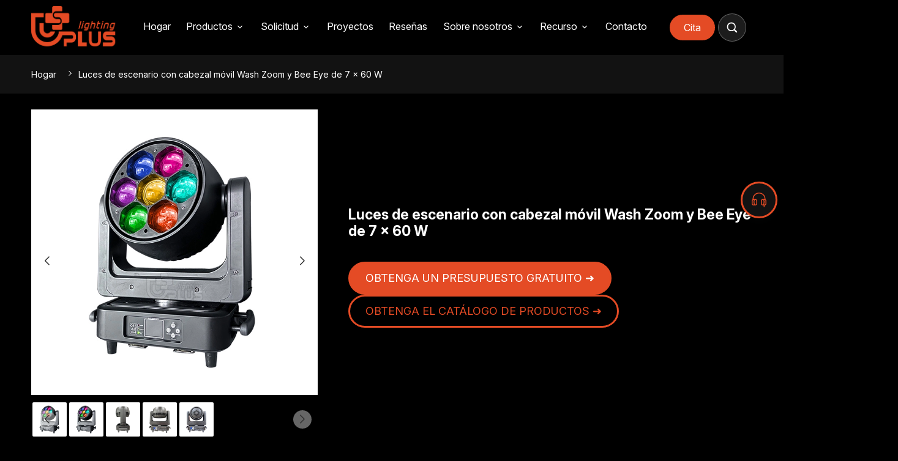

--- FILE ---
content_type: text/html
request_url: https://www.upluslighting.com/es/product/760w-wash-zoom-bee-eye-moving-head-stage-lights/
body_size: 28530
content:
<!DOCTYPE html>

<html lang="es">
<head>
<meta charset="utf-8"/>
<title>Luces de escenario con cabezal móvil Wash Zoom y Bee Eye de 7 x 60 W</title>
<meta content="width=device-width, initial-scale=1.0" name="viewport"/>
<meta content="" name="keywords"/>
<meta content="" name="description"/>
<meta content="yes" name="apple-mobile-web-app-capable"/>
<meta content="black" name="apple-mobile-web-app-status-bar-style"/>
<meta content="index, follow, max-image-preview:large, max-snippet:-1, max-video-preview:-1" name="robots"/>
<meta content="https://www.upluslighting.com/es/product/760w-wash-zoom-bee-eye-moving-head-stage-lights/" property="og:url">
<meta content="Luces de escenario con cabezal móvil Wash Zoom y Bee Eye de 7 x 60 W" property="og:title">
<meta content="" property="og:description">
<meta content="https://www.upluslighting.com/upload/img/GY834931825002/7x60w-wash-zoom-bee-eye-moving-head-stage-lights-1.jpeg" property="og:image"/>
<script type="application/ld+json">[{"@context":"https://schema.org","@type":"BreadcrumbList","itemListElement":[{"@type":"ListItem","name":"Home","item":"https://www.upluslighting.com/es/","position":1},{"@type":"ListItem","name":"7*60W Wash zoom & Bee eye moving head stage lights","item":"https://www.upluslighting.com/es/product/760w-wash-zoom-bee-eye-moving-head-stage-lights/","position":2}]},{"@context":"https://schema.org","@type":"WebPage","name":"7*60W Wash zoom & Bee eye moving head stage lights","url":"https://www.upluslighting.com/es/product/760w-wash-zoom-bee-eye-moving-head-stage-lights.html","mainEntity":{"@type":"Article","headline":"7*60W Wash zoom & Bee eye moving head stage lights","author":[{"@type":"Organization","name":"Uplus Lighting","url":"https://www.upluslighting.com/es","sameAs":["https://www.facebook.com/Upluslighting","https://www.instagram.com/upluslighting/","https://www.youtube.com/channel/UCDzUN5mCOFQMnca6j7vqCxA","https://vk.com/albee"]}],"image":["https://www.upluslighting.com/es/upload/img/GY834931825002/965ab2101434d576fb4df7dbf1bb5fdf.svg","https://www.upluslighting.com/es/upload/img/GY834931825002/7x60w-wash-zoom-bee-eye-moving-head-stage-lights-1.jpeg","https://www.upluslighting.com/es/upload/img/GY834931825002/7x60w-wash-zoom-bee-eye-moving-head-stage-lights-2.jpeg","https://www.upluslighting.com/es/upload/img/GY834931825002/7x60w-wash-zoom-bee-eye-moving-head-stage-lights-3.jpeg","https://www.upluslighting.com/es/upload/img/GY834931825002/7x60w-wash-zoom-bee-eye-moving-head-stage-lights-4.jpeg","https://www.upluslighting.com/es/upload/img/GY834931825002/7x60w-wash-zoom-bee-eye-moving-head-stage-lights-5.jpeg"],"datePublished":"2025-12-10T18:16:58.000Z"}}]</script>
<link href="https://www.upluslighting.com/es/rss.xml" rel="alternate" title="RSS de iluminación Uplus" type="application/rss+xml"/>
<link href="https://www.upluslighting.com/upload/img/GY834931825002/ico.png" rel="apple-touch-icon"/>
<link href="https://www.upluslighting.com/upload/img/GY834931825002/7x60w-wash-zoom-bee-eye-moving-head-stage-lights-1.jpeg" rel="apple-touch-startup-image"/>
<link href="https://www.upluslighting.com/es/product/760w-wash-zoom-bee-eye-moving-head-stage-lights/" rel="canonical">
<link href="https://www.upluslighting.com/upload/img/GY834931825002/ico.png" rel="shortcut icon" type="image/png">
<link href="https://www.upluslighting.com/es" rel="preconnect"/>
<link href="https://www.upluslighting.com/es" rel="dns-prefetch"/>
<link href="https://www.googleadservices.com" rel="dns-prefetch"/>
<link href="https://www.googletagmanager.com" rel="dns-prefetch"/>
<link href="https://www.google-analytics.com" rel="dns-prefetch"/>
<link href="https://g.alicdn.com" rel="dns-prefetch"/>
<link href="https://www.upluslighting.com/product/760w-wash-zoom-bee-eye-moving-head-stage-lights/" hreflang="x-default" rel="alternate">
<link href="https://www.upluslighting.com/ru/product/760w-wash-zoom-bee-eye-moving-head-stage-lights/" hreflang="ru" rel="alternate">
<link href="https://www.upluslighting.com/es/product/760w-wash-zoom-bee-eye-moving-head-stage-lights/" hreflang="es" rel="alternate">
<link href="https://www.upluslighting.com/ar/product/760w-wash-zoom-bee-eye-moving-head-stage-lights/" hreflang="ar" rel="alternate">
<link href="https://www.upluslighting.com/fr/product/760w-wash-zoom-bee-eye-moving-head-stage-lights/" hreflang="fr" rel="alternate"/>
<link href="https://www.upluslighting.com/pt/product/760w-wash-zoom-bee-eye-moving-head-stage-lights/" hreflang="pt" rel="alternate"/>
<link href="https://www.upluslighting.com/assets/css/app.oqsbd6pbwb.css" rel="stylesheet"/>
<link href="https://www.upluslighting.com/assets/css/detail.css?v=oqsbd6pbwb" rel="stylesheet"/>
<style id="style">
@font-face{font-family:'Inter';font-style:italic;font-weight:100 900;font-display:swap;src:url(https://www.upluslighting.com/assets/font/gooe/UcCm3FwrK3iLTcvnUwkT9mI1F55MKw.woff2) format('woff2');unicode-range:U+0460-052F, U+1C80-1C8A, U+20B4, U+2DE0-2DFF, U+A640-A69F, U+FE2E-FE2F}
@font-face{font-family:'Inter';font-style:italic;font-weight:100 900;font-display:swap;src:url(https://www.upluslighting.com/assets/font/gooe/UcCm3FwrK3iLTcvnUwAT9mI1F55MKw.woff2) format('woff2');unicode-range:U+0301, U+0400-045F, U+0490-0491, U+04B0-04B1, U+2116}
@font-face{font-family:'Inter';font-style:italic;font-weight:100 900;font-display:swap;src:url(https://www.upluslighting.com/assets/font/gooe/UcCm3FwrK3iLTcvnUwgT9mI1F55MKw.woff2) format('woff2');unicode-range:U+1F00-1FFF}
@font-face{font-family:'Inter';font-style:italic;font-weight:100 900;font-display:swap;src:url(https://www.upluslighting.com/assets/font/gooe/UcCm3FwrK3iLTcvnUwcT9mI1F55MKw.woff2) format('woff2');unicode-range:U+0370-0377, U+037A-037F, U+0384-038A, U+038C, U+038E-03A1, U+03A3-03FF}
@font-face{font-family:'Inter';font-style:italic;font-weight:100 900;font-display:swap;src:url(https://www.upluslighting.com/assets/font/gooe/UcCm3FwrK3iLTcvnUwsT9mI1F55MKw.woff2) format('woff2');unicode-range:U+0102-0103, U+0110-0111, U+0128-0129, U+0168-0169, U+01A0-01A1, U+01AF-01B0, U+0300-0301, U+0303-0304, U+0308-0309, U+0323, U+0329, U+1EA0-1EF9, U+20AB}
@font-face{font-family:'Inter';font-style:italic;font-weight:100 900;font-display:swap;src:url(https://www.upluslighting.com/assets/font/gooe/UcCm3FwrK3iLTcvnUwoT9mI1F55MKw.woff2) format('woff2');unicode-range:U+0100-02BA, U+02BD-02C5, U+02C7-02CC, U+02CE-02D7, U+02DD-02FF, U+0304, U+0308, U+0329, U+1D00-1DBF, U+1E00-1E9F, U+1EF2-1EFF, U+2020, U+20A0-20AB, U+20AD-20C0, U+2113, U+2C60-2C7F, U+A720-A7FF}
@font-face{font-family:'Inter';font-style:italic;font-weight:100 900;font-display:swap;src:url(https://www.upluslighting.com/assets/font/gooe/UcCm3FwrK3iLTcvnUwQT9mI1F54.woff2) format('woff2');unicode-range:U+0000-00FF, U+0131, U+0152-0153, U+02BB-02BC, U+02C6, U+02DA, U+02DC, U+0304, U+0308, U+0329, U+2000-206F, U+20AC, U+2122, U+2191, U+2193, U+2212, U+2215, U+FEFF, U+FFFD}
@font-face{font-family:'Inter';font-style:normal;font-weight:100 900;font-display:swap;src:url(https://www.upluslighting.com/assets/font/gooe/UcCo3FwrK3iLTcvvYwYZ8UA3J58.woff2) format('woff2');unicode-range:U+0460-052F, U+1C80-1C8A, U+20B4, U+2DE0-2DFF, U+A640-A69F, U+FE2E-FE2F}
@font-face{font-family:'Inter';font-style:normal;font-weight:100 900;font-display:swap;src:url(https://www.upluslighting.com/assets/font/gooe/UcCo3FwrK3iLTcvmYwYZ8UA3J58.woff2) format('woff2');unicode-range:U+0301, U+0400-045F, U+0490-0491, U+04B0-04B1, U+2116}
@font-face{font-family:'Inter';font-style:normal;font-weight:100 900;font-display:swap;src:url(https://www.upluslighting.com/assets/font/gooe/UcCo3FwrK3iLTcvuYwYZ8UA3J58.woff2) format('woff2');unicode-range:U+1F00-1FFF}
@font-face{font-family:'Inter';font-style:normal;font-weight:100 900;font-display:swap;src:url(https://www.upluslighting.com/assets/font/gooe/UcCo3FwrK3iLTcvhYwYZ8UA3J58.woff2) format('woff2');unicode-range:U+0370-0377, U+037A-037F, U+0384-038A, U+038C, U+038E-03A1, U+03A3-03FF}
@font-face{font-family:'Inter';font-style:normal;font-weight:100 900;font-display:swap;src:url(https://www.upluslighting.com/assets/font/gooe/UcCo3FwrK3iLTcvtYwYZ8UA3J58.woff2) format('woff2');unicode-range:U+0102-0103, U+0110-0111, U+0128-0129, U+0168-0169, U+01A0-01A1, U+01AF-01B0, U+0300-0301, U+0303-0304, U+0308-0309, U+0323, U+0329, U+1EA0-1EF9, U+20AB}
@font-face{font-family:'Inter';font-style:normal;font-weight:100 900;font-display:swap;src:url(https://www.upluslighting.com/assets/font/gooe/UcCo3FwrK3iLTcvsYwYZ8UA3J58.woff2) format('woff2');unicode-range:U+0100-02BA, U+02BD-02C5, U+02C7-02CC, U+02CE-02D7, U+02DD-02FF, U+0304, U+0308, U+0329, U+1D00-1DBF, U+1E00-1E9F, U+1EF2-1EFF, U+2020, U+20A0-20AB, U+20AD-20C0, U+2113, U+2C60-2C7F, U+A720-A7FF}
@font-face{font-family:'Inter';font-style:normal;font-weight:100 900;font-display:swap;src:url(https://www.upluslighting.com/assets/font/gooe/UcCo3FwrK3iLTcviYwYZ8UA3.woff2) format('woff2');unicode-range:U+0000-00FF, U+0131, U+0152-0153, U+02BB-02BC, U+02C6, U+02DA, U+02DC, U+0304, U+0308, U+0329, U+2000-206F, U+20AC, U+2122, U+2191, U+2193, U+2212, U+2215, U+FEFF, U+FFFD}
      :root{--aside-width:30vw;--h:12;--s:78%;--l:52%;--container:1600px;--container-min-spacing:4vw;--spacing-lg:40px;--spacing-md:20px;--spacing-sm:10px;--gap-lg:25px;--gap-md:15px;--gap-sm:10px;}body{font-family:'Inter';font-size:14px;line-height:1.7em;}.__button{font-family:'Inter','Inter';font-size:15px;padding-top:10px;padding-right:20px;padding-bottom:10px;padding-left:20px;border-top-right-radius:50px;border-top-left-radius:50px;border-bottom-right-radius:50px;border-bottom-left-radius:50px;}.style-clZVAFA6tO{transition:300ms;color:var(--color);background-color:#00000000;border-style:solid;border-color:var(--color);border-top-width:3px;border-right-width:3px;border-bottom-width:3px;border-left-width:3px;}.style-PupVtrU6VW{transition:300ms;color:#FFFFFF;background-color:var(--color);border-style:solid;border-color:var(--color);border-top-width:3px;border-right-width:3px;border-bottom-width:3px;border-left-width:3px;}.__module_title--xl{font-family:'Inter','Inter';font-size:36px;font-weight:700;line-height:1.2;}.__text--lg{font-family:'Inter','Inter';font-size:28px;font-weight:bold;line-height:1.3em;}.__list_title--lg{font-family:'Inter','Inter';font-size:24px;font-weight:bold;line-height:1.2;}.__text--md{font-family:'Inter','Inter';font-size:20px;font-weight:bold;line-height:1.2;}.__text--sm{font-family:'Inter','Inter';font-size:14px;line-height:1.7em;}#grid-FVpOkduvfn-inner{flex-wrap:nowrap;justify-content:space-between;align-items:center;padding-top:5px;padding-bottom:5px;}#image-gP8VWGM3MW .__image-img{height:50px;}#cell-qlyuIB3Jrh{flex-grow:1;flex-shrink:1;}#div-kMFQATecKx{display:flex;justify-content:flex-end;align-items:center;}#nav-wVMmkGARtZ{font-family:'Inter','Inter';}#nav-wVMmkGARtZ .__nav-item--nav{transition:300ms;}#button-g2PijI2th3{font-size:14px;padding-top:10px;padding-right:20px;padding-bottom:10px;padding-left:20px;}#search-ZL7s8rWIfF{transition:300ms;font-size:20px;background-color:#FFFFFF1C;border-style:solid;border-color:#FFFFFF33;padding-top:12px;padding-right:12px;padding-bottom:12px;padding-left:12px;margin-left:5px;border-top-width:1px;border-right-width:1px;border-bottom-width:1px;border-left-width:1px;border-top-right-radius:50px;border-top-left-radius:50px;border-bottom-right-radius:50px;border-bottom-left-radius:50px;backdrop-filter: blur(5px);}#search-ZL7s8rWIfF .__search-dialog{color:#FFFFFF;background-color:#000000CC;border-style:solid;border-top-width:0;border-right-width:0;border-bottom-width:0;border-left-width:0;backdrop-filter: blur(5px);}#search-ZL7s8rWIfF .__search-input{color:#FFFFFF;}#translate-4ESdlPxwbl{font-size:20px;margin-right:5px;left:5px;}#nav-mobile-NvGudXOm7r{padding-left:8px;}#module-DhC5xgXevY{background-color:#121212;}#breadcrumb-RYwrCLczH8{font-size:12px;}#grid-wLgXtXoo6S{overflow-x:visible;overflow-y:visible;}#cell-BbFnYUB6ug{padding-top:15px;}#text-JqqcFq1Jfx{opacity:.8;border-top-right-radius:6px;border-top-left-radius:6px;border-bottom-right-radius:6px;border-bottom-left-radius:6px;}#button-Rd4Ov3I9x5{margin-top:5px;}#detail-download-Ak9fNGDFPI{margin-top:5px;}#text-gtFk3x4pSE{font-weight:bold;}#list-0jpmN0TIfy{margin-right:-5px;margin-left:-5px;}#list-0jpmN0TIfy .__list_item-inner{padding-top:5px;padding-right:5px;padding-bottom:5px;padding-left:5px;}#module-IDSYEv6sQx{color:#FFFFFF;background-position:center center;}#cell-RwOQMClDct-inner{transition:300ms;background-color:#121212;border-style:solid;border-color:#FFFFFF1A;padding-top:20px;padding-right:20px;padding-bottom:20px;padding-left:20px;border-top-width:1px;border-right-width:1px;border-bottom-width:1px;border-left-width:1px;border-top-right-radius:20px;border-top-left-radius:20px;border-bottom-right-radius:20px;border-bottom-left-radius:20px;backdrop-filter: blur(16px);}#text-ze3PERpDF4{opacity:60%;}#button-6fk1WGTl23{padding-top:0;padding-right:24px;padding-bottom:0;padding-left:0;}#button-6fk1WGTl23 .__text{display:flex;align-items:center;}#inquiry-EgeBspihvP .__inquiry-item_control{transition:300ms;background-color:#FFFFFF12;border-style:solid;border-color:#FFFFFF4F;border-top-width:1px;border-right-width:1px;border-bottom-width:1px;border-left-width:1px;border-top-right-radius:5px;border-top-left-radius:5px;border-bottom-right-radius:5px;border-bottom-left-radius:5px;}#module-QjfxeLBJOe-inner{overflow-x:hidden;overflow-y:hidden;}#text-opXgC4U1HX{font-weight:bold;}#list-yT6A9jTSxn{overflow-x:visible;overflow-y:visible;}#image-RSu98cHnyG{border-top-right-radius:8px;border-top-left-radius:8px;border-bottom-right-radius:8px;border-bottom-left-radius:8px;}#text-dx5vcZrrbk{opacity:.8;}#image-bh5ltt6LVA{border-top-right-radius:8px;border-top-left-radius:8px;border-bottom-right-radius:8px;border-bottom-left-radius:8px;}#text-5PXfamHdXm{opacity:.8;}#image-9l754bYZJv{border-top-right-radius:8px;border-top-left-radius:8px;border-bottom-right-radius:8px;border-bottom-left-radius:8px;}#text-hK5PcWnu0w{opacity:.8;}#image-d3Agz3ph3c{border-top-right-radius:8px;border-top-left-radius:8px;border-bottom-right-radius:8px;border-bottom-left-radius:8px;}#text-kGszl3KRzy{opacity:.8;}#list-yT6A9jTSxn .__list_item-inner{transition:300ms;background-color:#121212;border-style:solid;border-color:#00000000;padding-top:15px;padding-right:15px;padding-bottom:15px;padding-left:15px;border-top-width:1px;border-right-width:1px;border-bottom-width:1px;border-left-width:1px;border-top-right-radius:20px;border-top-left-radius:20px;border-bottom-right-radius:20px;border-bottom-left-radius:20px;}#module-QDtnIKLu7C{color:#FFFFFF;background-color:#121212;}#grid-KtXNYdwtle-inner{padding-right:15px;padding-left:15px;}#image-cfHtqaGPN8 .__image-img{max-width:none;height:70px;}#text-bS6EVMmspI{opacity:0.65;}#text-Xs2kfl3MIp{transition:300ms;font-size:14px;text-decoration:underline;}#text-Pp0NTJmVnw{color:#FFFFFF99;text-transform:uppercase;}#text-WQKtShM4fH{transition:300ms;opacity:.8;}#text-wj79e1bWp2{transition:300ms;opacity:.8;}#text-136tsrmdWL{transition:300ms;opacity:.8;}#text-T9ZhQoRVaP{transition:300ms;opacity:.8;}#text-IpkGBHgm4n{transition:300ms;opacity:.8;}#text-O7m9mYjN2Y{transition:300ms;opacity:.8;}#text-OsU2oqI1AK{color:#FFFFFF99;text-transform:uppercase;}#text-lGD5mNd9rr{transition:300ms;opacity:.8;}#text-RHg1UXydFd{transition:300ms;opacity:.8;}#text-eUA2BtcFhx{transition:300ms;opacity:.8;}#text-ln7uwgtnOF{transition:300ms;opacity:.8;}#text-xIAvCnRgAB{transition:300ms;opacity:.8;}#text-7D6klfbOVR{transition:300ms;opacity:.8;}#text-heH290HSoj{color:#FFFFFF99;text-transform:uppercase;}#text-8llmIc8BWh{transition:300ms;}#text-aRDbdbA311{transition:300ms;}#text-RuE4spw3cn{color:#FFFFFF99;text-transform:uppercase;}#text-GuTpmqjlZL{transition:300ms;}#text-LmDilf1d53{color:#FFFFFF99;}#text-yFOBz6QT7M{transition:300ms;opacity:0.6;}#text-i1uAWcNUlC{transition:300ms;opacity:0.6;}#text-jCgTdelYYR{transition:300ms;opacity:0.6;}#text-SzGC6Al0sY{transition:300ms;opacity:0.6;}#text-kUDHx86Qf1{transition:300ms;opacity:0.6;}#text-jY47DQyHn4{transition:300ms;opacity:0.6;}#text-1tGUPWeTFw{transition:300ms;opacity:0.6;}#text-No5vTaEgel{transition:300ms;opacity:0.6;}#list-jsu3XMGZK1 .__list_item-inner{margin-right:15px;margin-bottom:5px;}#social-media-2IzClanAbr .__social_media-item_icon{transition:300ms;color:#FFFFFF80;background-color:#FFFFFF1A;padding-top:5px;padding-right:5px;padding-bottom:5px;padding-left:5px;border-top-right-radius:4px;border-top-left-radius:4px;border-bottom-right-radius:4px;border-bottom-left-radius:4px;}#module-BWjdTSmEyl{background-color:#121212;border-style:solid;border-color:#FFFFFF33;padding-top:20px;padding-bottom:20px;border-top-width:1px;}#grid-gtL45HrhAq-inner{padding-right:15px;padding-left:15px;}#div-b8Hnl67Ccl{opacity:.8;display:flex;text-transform:uppercase;justify-content:space-between;}#text-QQ24aPjPro{font-size:12px;text-align:center;}#text-ObTEaVQcg8{font-size:12px;text-align:center;}#text-IRDn6xVhkh{font-size:12px;text-align:center;}#text-xcpCnU1z6E{font-size:12px;text-align:center;}#dialog-4pVrNjrJR4{padding-top:20px;padding-right:20px;padding-bottom:20px;padding-left:20px;backdrop-filter: blur(8px);}#dialog-4pVrNjrJR4 .__dialog-body{background-color:#FFFFFFE8;border-top-right-radius:20px;border-top-left-radius:20px;border-bottom-right-radius:20px;border-bottom-left-radius:20px;backdrop-filter: blur(3px);}#div-vCD4CsNbEr{padding-top:20px;padding-bottom:20px;}#image-jfmYPgLEGR{transition:300ms;border-top-right-radius:10px;border-top-left-radius:10px;border-bottom-right-radius:10px;border-bottom-left-radius:10px;}#image-jfmYPgLEGR .__image-inner{transition:300ms;}#image-jfmYPgLEGR .__image-img{width:100%;max-height:none;border-top-right-radius:20px;border-top-left-radius:20px;border-bottom-right-radius:20px;border-bottom-left-radius:20px;}#div-lFASqXMW2S{text-align:left;position:relative;}#text-OPrU9Sd3WD{color:#000000;}#text-gogX6rFeKa{opacity:.7;color:#000000;}#button-SP6cKFsKBI{transition:300ms;font-size:2em;position:absolute;padding-top:0px;padding-right:0px;padding-bottom:0px;padding-left:0px;top:-12px;right:8px;}#button-H7aWDqlE1j{padding-top:0;padding-right:24px;padding-bottom:0;padding-left:0;}#button-H7aWDqlE1j .__text{display:flex;align-items:center;}#button-riJNZuZtiK{transition:300ms;}#inquiry-okSByJpkQN .__inquiry-item_control{transition:300ms;color:#000000;background-color:#FFFFFF;border-style:solid;border-color:#00000000;border-top-width:2px;border-right-width:2px;border-bottom-width:2px;border-left-width:2px;border-top-right-radius:5px;border-top-left-radius:5px;border-bottom-right-radius:5px;border-bottom-left-radius:5px;backdrop-filter: blur(8px);}#inquiry-okSByJpkQN .__inquiry-label{color:#000000;}#dialog-t6aWA732k0{padding-top:20px;padding-right:20px;padding-bottom:20px;padding-left:20px;backdrop-filter: blur(8px);}#dialog-t6aWA732k0 .__dialog-body{background-color:#FFFFFFE8;border-top-right-radius:20px;border-top-left-radius:20px;border-bottom-right-radius:20px;border-bottom-left-radius:20px;backdrop-filter: blur(3px);}#div-Vqg1uqgRo0{padding-top:20px;padding-bottom:20px;}#image-D8yl2cpNGJ{transition:300ms;border-top-right-radius:10px;border-top-left-radius:10px;border-bottom-right-radius:10px;border-bottom-left-radius:10px;}#image-D8yl2cpNGJ .__image-inner{transition:300ms;}#image-D8yl2cpNGJ .__image-img{width:100%;max-height:none;}#div-rhfsapHVv1{text-align:left;position:relative;}#text-RCPp41vpTA{color:#000000;}#text-ytUqJD0Il7{opacity:.7;color:#000000;}#button-OqLAoky5cp{transition:300ms;font-size:2em;position:absolute;padding-top:0px;padding-right:0px;padding-bottom:0px;padding-left:0px;top:-12px;right:8px;}#button-ienn2m7tDy{padding-top:0;padding-right:24px;padding-bottom:0;padding-left:0;}#button-ienn2m7tDy .__text{display:flex;align-items:center;}#button-2RrwAg5gol{transition:300ms;}#inquiry-v52JmAC05r .__inquiry-item_control{transition:300ms;color:#000000;background-color:#FFFFFF;border-style:solid;border-color:#00000000;border-top-width:2px;border-right-width:2px;border-bottom-width:2px;border-left-width:2px;border-top-right-radius:5px;border-top-left-radius:5px;border-bottom-right-radius:5px;border-bottom-left-radius:5px;backdrop-filter: blur(8px);}#inquiry-v52JmAC05r .__inquiry-label{color:#000000;}#dialog-onZoiOXSJc{padding-top:20px;padding-right:20px;padding-bottom:20px;padding-left:20px;backdrop-filter: blur(8px);}#dialog-onZoiOXSJc .__dialog-body{background-color:#FFFFFFE8;border-top-right-radius:20px;border-top-left-radius:20px;border-bottom-right-radius:20px;border-bottom-left-radius:20px;backdrop-filter: blur(3px);}#div-vkoAD3qLFv{padding-top:20px;padding-bottom:20px;}#image-faay8J0OvN{transition:300ms;border-top-right-radius:10px;border-top-left-radius:10px;border-bottom-right-radius:10px;border-bottom-left-radius:10px;}#image-faay8J0OvN .__image-inner{transition:300ms;}#image-faay8J0OvN .__image-img{width:100%;max-height:none;}#div-weVcagU9eU{text-align:left;position:relative;}#text-BME8OPXaPj{color:#000000;}#text-fpyzhMOFCD{opacity:.7;color:#000000;}#button-IlBGSCIRfd{transition:300ms;font-size:2em;position:absolute;padding-top:0px;padding-right:0px;padding-bottom:0px;padding-left:0px;top:-12px;right:8px;}#button-UY8cROomOr{padding-top:0;padding-right:24px;padding-bottom:0;padding-left:0;}#button-UY8cROomOr .__text{display:flex;align-items:center;}#button-09Wmic0poz{transition:300ms;}#inquiry-DphBb9B8CI .__inquiry-item_control{transition:300ms;color:#000000;background-color:#FFFFFF;border-style:solid;border-color:#00000000;border-top-width:2px;border-right-width:2px;border-bottom-width:2px;border-left-width:2px;border-top-right-radius:5px;border-top-left-radius:5px;border-bottom-right-radius:5px;border-bottom-left-radius:5px;backdrop-filter: blur(8px);}#inquiry-DphBb9B8CI .__inquiry-label{color:#000000;}#dialog-2Mrbob1c5h{padding-top:20px;padding-right:20px;padding-bottom:20px;padding-left:20px;backdrop-filter: blur(8px);}#dialog-2Mrbob1c5h .__dialog-body{background-color:#FFFFFFE8;border-top-right-radius:20px;border-top-left-radius:20px;border-bottom-right-radius:20px;border-bottom-left-radius:20px;backdrop-filter: blur(3px);}#div-aeOyBcKACz{padding-top:20px;padding-bottom:20px;}#image-U8PiDhVPgP{transition:300ms;border-top-right-radius:10px;border-top-left-radius:10px;border-bottom-right-radius:10px;border-bottom-left-radius:10px;}#image-U8PiDhVPgP .__image-inner{transition:300ms;}#image-U8PiDhVPgP .__image-img{width:100%;max-height:none;}#div-nmu6Um0znZ{text-align:left;position:relative;}#text-9McVUnD7VX{color:#000000;}#text-Pi2wv41saN{opacity:.7;color:#000000;}#button-559C6feMwS{transition:300ms;font-size:2em;position:absolute;padding-top:0px;padding-right:0px;padding-bottom:0px;padding-left:0px;top:-12px;right:8px;}#button-O2wQ9r7erY{padding-top:0;padding-right:24px;padding-bottom:0;padding-left:0;}#button-O2wQ9r7erY .__text{display:flex;align-items:center;}#button-1GmQLBKEw3{transition:300ms;}#inquiry-bPFisTb4ZZ .__inquiry-item_control{transition:300ms;color:#000000;background-color:#FFFFFF;border-style:solid;border-color:#00000000;border-top-width:2px;border-right-width:2px;border-bottom-width:2px;border-left-width:2px;border-top-right-radius:5px;border-top-left-radius:5px;border-bottom-right-radius:5px;border-bottom-left-radius:5px;backdrop-filter: blur(8px);}#inquiry-bPFisTb4ZZ .__inquiry-label{color:#000000;}#top-2IQu6NUyX9{order:4;}#top-2IQu6NUyX9 .__top-icon{color:#000000;background-color:var(--color);max-width:45px;max-height:45px;}#top-2IQu6NUyX9 .__top-icon svg{max-width:20px;}#online-EpdC4Irnf4{order:3;}#online-EpdC4Irnf4 .__online-icon{color:var(--color);background-color:#121212;border-style:solid;border-color:var(--color);max-width:45px;max-height:45px;border-top-width:3px;border-right-width:3px;border-bottom-width:3px;border-left-width:3px;}#online-EpdC4Irnf4 .__online-icon_svg{max-width:20px;}#widget-inquiry-ZhVaZbIbTF{order:2;}#widget-inquiry-ZhVaZbIbTF .__widget_inquiry-icon{color:var(--color);background-color:#121212;border-style:solid;border-color:var(--color);max-width:45px;max-height:45px;border-top-width:3px;border-right-width:3px;border-bottom-width:3px;border-left-width:3px;}#widget-inquiry-ZhVaZbIbTF .__widget_inquiry-icon svg{max-width:20px;}#widget-translate-GiCitrP0jo{order:1;}.light{color:#333;background-color:#f9f9f9;--header-background-color:#FFF;--header-color:#333;--header-background-color-transparent:transparent;--header-color-transparent:#333;}body.light{}.light .__button{}.light #text-JqqcFq1Jfx{background-color:#f5f5f5;}.light #module-QjfxeLBJOe{border-color:rgba(0,0,0,.1);}.dark{color:#FFF;background-color:#000000;--header-background-color:#000;--header-color:#FFF;--header-background-color-transparent:transparent;--header-color-transparent:#FFF;}body.dark{}.dark .__button{}.dark #module-QjfxeLBJOe{border-color:rgba(255,255,255,.1);}.dark #module-QDtnIKLu7C{color:#fff;}.__dialog-body:hover #image-jfmYPgLEGR{transform: rotateX(deg) rotateY(deg);}.__dialog-body:hover #image-jfmYPgLEGR .__image-inner{transform: scale(1.02);}.__dialog-body:hover #image-D8yl2cpNGJ{transform: rotateX(deg) rotateY(deg);}.__dialog-body:hover #image-D8yl2cpNGJ .__image-inner{transform: scale(1.02);}.__dialog-body:hover #image-faay8J0OvN{transform: rotateX(deg) rotateY(deg);}.__dialog-body:hover #image-faay8J0OvN .__image-inner{transform: scale(1.02);}.__dialog-body:hover #image-U8PiDhVPgP{transform: rotateX(deg) rotateY(deg);}.__dialog-body:hover #image-U8PiDhVPgP .__image-inner{transform: scale(1.02);}body:hover{}.style-clZVAFA6tO:hover,.__list_item-inner:hover .style-clZVAFA6tO{color:#FFFFFF;background-color:var(--color);}.style-PupVtrU6VW:hover,.__list_item-inner:hover .style-PupVtrU6VW{color:var(--color);background-color:#00000000;}#nav-wVMmkGARtZ .__nav-item--nav:hover,.__list_item-inner:hover #nav-wVMmkGARtZ .__nav-item--nav{border-color:var(--color);}#search-ZL7s8rWIfF:hover,.__list_item-inner:hover #search-ZL7s8rWIfF{background-color:#FFFFFF14;border-color:#FFFFFF80;}#cell-RwOQMClDct-inner:hover,.__list_item-inner:hover #cell-RwOQMClDct-inner{box-shadow:0px 0px 2000px 0px #8888881A inset;}#inquiry-EgeBspihvP .__inquiry-item_control:hover,.__list_item-inner:hover #inquiry-EgeBspihvP .__inquiry-item_control{background-color:#88888833;border-color:#FFFFFFB5;}#list-yT6A9jTSxn .__list_item-inner:hover,.__list_item-inner:hover #list-yT6A9jTSxn .__list_item-inner{border-color:var(--color);box-shadow:0px 0px 10px -1px #E44B2599 ,0px 0px 10px -1px #E44B2599;}#text-Xs2kfl3MIp:hover,.__list_item-inner:hover #text-Xs2kfl3MIp{color:var(--color);}#text-WQKtShM4fH:hover,.__list_item-inner:hover #text-WQKtShM4fH{opacity:1;color:var(--color);text-decoration:underline;}#text-wj79e1bWp2:hover,.__list_item-inner:hover #text-wj79e1bWp2{opacity:1;color:var(--color);text-decoration:underline;}#text-136tsrmdWL:hover,.__list_item-inner:hover #text-136tsrmdWL{opacity:1;color:var(--color);text-decoration:underline;}#text-T9ZhQoRVaP:hover,.__list_item-inner:hover #text-T9ZhQoRVaP{opacity:1;color:var(--color);text-decoration:underline;}#text-IpkGBHgm4n:hover,.__list_item-inner:hover #text-IpkGBHgm4n{opacity:1;color:var(--color);text-decoration:underline;}#text-O7m9mYjN2Y:hover,.__list_item-inner:hover #text-O7m9mYjN2Y{color:var(--color);text-decoration:underline;}#text-lGD5mNd9rr:hover,.__list_item-inner:hover #text-lGD5mNd9rr{opacity:1;color:var(--color);text-decoration:underline;}#text-RHg1UXydFd:hover,.__list_item-inner:hover #text-RHg1UXydFd{opacity:1;color:var(--color);text-decoration:underline;}#text-eUA2BtcFhx:hover,.__list_item-inner:hover #text-eUA2BtcFhx{opacity:1;color:var(--color);text-decoration:underline;}#text-ln7uwgtnOF:hover,.__list_item-inner:hover #text-ln7uwgtnOF{opacity:1;color:var(--color);text-decoration:underline;}#text-xIAvCnRgAB:hover,.__list_item-inner:hover #text-xIAvCnRgAB{opacity:1;color:var(--color);text-decoration:underline;}#text-7D6klfbOVR:hover,.__list_item-inner:hover #text-7D6klfbOVR{opacity:1;color:var(--color);text-decoration:underline;}#text-8llmIc8BWh:hover,.__list_item-inner:hover #text-8llmIc8BWh{color:var(--color);text-decoration:underline;}#text-aRDbdbA311:hover,.__list_item-inner:hover #text-aRDbdbA311{color:var(--color);text-decoration:underline;}#text-GuTpmqjlZL:hover,.__list_item-inner:hover #text-GuTpmqjlZL{color:var(--color);text-decoration:underline;}#text-yFOBz6QT7M:hover,.__list_item-inner:hover #text-yFOBz6QT7M{opacity:1;color:var(--color);text-decoration:underline;}#text-i1uAWcNUlC:hover,.__list_item-inner:hover #text-i1uAWcNUlC{opacity:1;color:var(--color);text-decoration:underline;}#text-jCgTdelYYR:hover,.__list_item-inner:hover #text-jCgTdelYYR{opacity:1;color:var(--color);text-decoration:underline;}#text-SzGC6Al0sY:hover,.__list_item-inner:hover #text-SzGC6Al0sY{opacity:1;color:var(--color);text-decoration:underline;}#text-kUDHx86Qf1:hover,.__list_item-inner:hover #text-kUDHx86Qf1{opacity:1;color:var(--color);text-decoration:underline;}#text-jY47DQyHn4:hover,.__list_item-inner:hover #text-jY47DQyHn4{opacity:1;color:var(--color);text-decoration:underline;}#text-1tGUPWeTFw:hover,.__list_item-inner:hover #text-1tGUPWeTFw{opacity:1;color:var(--color);text-decoration:underline;}#text-No5vTaEgel:hover,.__list_item-inner:hover #text-No5vTaEgel{opacity:1;color:var(--color);text-decoration:underline;}#social-media-2IzClanAbr .__social_media-item_icon:hover,.__list_item-inner:hover #social-media-2IzClanAbr .__social_media-item_icon{color:#FFFFFF;background-color:var(--color);}#button-SP6cKFsKBI:hover,.__list_item-inner:hover #button-SP6cKFsKBI{color:#000000;}#button-riJNZuZtiK:hover,.__list_item-inner:hover #button-riJNZuZtiK{background-color:#00000000;backdrop-filter: blur(5px);}#inquiry-okSByJpkQN .__inquiry-item_control:hover,.__list_item-inner:hover #inquiry-okSByJpkQN .__inquiry-item_control{border-style:solid;border-color:#0000002E;border-top-width:2px;border-right-width:2px;border-bottom-width:2px;border-left-width:2px;}#button-OqLAoky5cp:hover,.__list_item-inner:hover #button-OqLAoky5cp{color:#000000;}#button-2RrwAg5gol:hover,.__list_item-inner:hover #button-2RrwAg5gol{background-color:#00000000;backdrop-filter: blur(5px);}#inquiry-v52JmAC05r .__inquiry-item_control:hover,.__list_item-inner:hover #inquiry-v52JmAC05r .__inquiry-item_control{border-style:solid;border-color:#0000002E;border-top-width:2px;border-right-width:2px;border-bottom-width:2px;border-left-width:2px;}#button-IlBGSCIRfd:hover,.__list_item-inner:hover #button-IlBGSCIRfd{color:#000000;}#button-09Wmic0poz:hover,.__list_item-inner:hover #button-09Wmic0poz{background-color:#00000000;backdrop-filter: blur(5px);}#inquiry-DphBb9B8CI .__inquiry-item_control:hover,.__list_item-inner:hover #inquiry-DphBb9B8CI .__inquiry-item_control{border-style:solid;border-color:#0000002E;border-top-width:2px;border-right-width:2px;border-bottom-width:2px;border-left-width:2px;}#button-559C6feMwS:hover,.__list_item-inner:hover #button-559C6feMwS{color:#000000;}#button-1GmQLBKEw3:hover,.__list_item-inner:hover #button-1GmQLBKEw3{background-color:#00000000;backdrop-filter: blur(5px);}#inquiry-bPFisTb4ZZ .__inquiry-item_control:hover,.__list_item-inner:hover #inquiry-bPFisTb4ZZ .__inquiry-item_control{border-style:solid;border-color:#0000002E;border-top-width:2px;border-right-width:2px;border-bottom-width:2px;border-left-width:2px;}
      @media(min-width:768px){:root{}body{}.__button{}.__module_title--xl{font-size:46px;}.__text--lg{font-size:32px;}.__list_title--lg{font-size:28px;}#grid-FVpOkduvfn-inner{padding-top:10px;padding-bottom:10px;}#image-gP8VWGM3MW .__image-img{height:60px;}#search-ZL7s8rWIfF{border-style:solid;border-color:#FFFFFF4F;border-top-width:1px;border-right-width:1px;border-bottom-width:1px;border-left-width:1px;}#translate-4ESdlPxwbl{margin-left:5px;}#breadcrumb-RYwrCLczH8{font-size:14px;}#cell-BbFnYUB6ug{padding-top:0;padding-left:30px;}#div-Lin9BXuJK1{text-align:center;}#list-jsu3XMGZK1 .__list_item-inner{margin-bottom:0;}#div-b8Hnl67Ccl{display:flex;justify-content:space-between;align-items:center;}#dialog-4pVrNjrJR4{display:flex;}#dialog-4pVrNjrJR4 .__dialog-body{min-width:700px;}#div-vCD4CsNbEr{display:flex;}#image-jfmYPgLEGR{width:45%;}#button-SP6cKFsKBI{top:-10px;right:20px;}#dialog-t6aWA732k0{display:flex;}#dialog-t6aWA732k0 .__dialog-body{min-width:700px;}#div-Vqg1uqgRo0{display:flex;}#image-D8yl2cpNGJ{width:45%;}#button-OqLAoky5cp{top:-10px;right:20px;}#dialog-onZoiOXSJc{display:flex;}#dialog-onZoiOXSJc .__dialog-body{min-width:700px;}#div-vkoAD3qLFv{display:flex;}#image-faay8J0OvN{width:45%;}#button-IlBGSCIRfd{top:-10px;right:20px;}#dialog-2Mrbob1c5h{display:flex;}#dialog-2Mrbob1c5h .__dialog-body{min-width:700px;}#div-aeOyBcKACz{display:flex;}#image-U8PiDhVPgP{width:45%;}#button-559C6feMwS{top:-10px;right:20px;}#top-2IQu6NUyX9 .__top-icon{max-width:none;max-height:none;}#top-2IQu6NUyX9 .__top-icon svg{max-width:none;}#online-EpdC4Irnf4 .__online-icon{max-width:none;max-height:none;}#online-EpdC4Irnf4 .__online-icon_svg{max-width:none;}#widget-inquiry-ZhVaZbIbTF .__widget_inquiry-icon{max-width:none;max-height:none;}#widget-inquiry-ZhVaZbIbTF .__widget_inquiry-icon svg{max-width:none;}}
      @media(min-width:1200px){:root{--spacing-lg:4vw;--spacing-md:2vw;--spacing-sm:10px;--gap-lg:30px;--gap-md:20px;--gap-sm:10px;}body{font-size:16px;}.__button{font-size:18px;padding-top:15px;padding-right:25px;padding-bottom:15px;padding-left:25px;}.__module_title--xl{font-size:4vw;}.__text--lg{font-size:2.8vw;}.__list_title--lg{font-size:1.8vw;}.__text--md{font-size:22px;}.__text--sm{font-size:16px;}#image-gP8VWGM3MW .__image-img{height:70px;}#cell-qlyuIB3Jrh{padding-left:10px;}#nav-wVMmkGARtZ .__nav-item--nav{border-style:solid;border-color:#00000000;border-bottom-width:3px;}#nav-wVMmkGARtZ .__nav-item--active{border-style:solid;border-color:var(--color);border-bottom-width:3px;}#nav-wVMmkGARtZ .__nav-item.hover:not(.__nav-item--nav){color:var(--color);background-color:#00000080;}#nav-wVMmkGARtZ .__nav-dialog{color:#FFFFFF;background-color:#000000CC;border-style:solid;width:auto;border-top-width:0;border-right-width:0;border-bottom-width:0;border-left-width:0;border-bottom-right-radius:8px;border-bottom-left-radius:8px;backdrop-filter: blur(5px);}#nav-wVMmkGARtZ .__nav-group_body{text-transform:capitalize;}#button-g2PijI2th3{font-size:16px;margin-left:10px;}#cell-BbFnYUB6ug-inner{display:flex;justify-content:center;height:100%;}#button-Rd4Ov3I9x5{margin-top:0;}#module-IDSYEv6sQx{background-position:center center;background-size:cover;}#cell-RwOQMClDct-inner{padding-top:2vw;padding-right:4vw;padding-bottom:2vw;padding-left:4vw;}#module-QjfxeLBJOe{border-style:solid;border-bottom-width:1px;}#list-yT6A9jTSxn .__list_item-inner{padding-top:20px;padding-right:20px;padding-bottom:20px;padding-left:20px;}#grid-KtXNYdwtle-inner{padding-right:30px;padding-left:30px;}#cell-B2ISt21t5t{padding-right:4vw;}#image-cfHtqaGPN8 .__image-img{height:90px;}#div-86rScu2LLo{display:flex;align-items:center;}#div-uuzWdlli3F{display:flex;flex-direction:row;justify-content:flex-end;}#grid-gtL45HrhAq-inner{padding-right:30px;padding-left:30px;}#text-QQ24aPjPro{font-size:14px;}#text-ObTEaVQcg8{font-size:14px;}#text-IRDn6xVhkh{font-size:14px;}#text-xcpCnU1z6E{font-size:14px;}#dialog-4pVrNjrJR4{display:flex;padding-top:1.5vw;padding-right:1.5vw;padding-bottom:1.5vw;padding-left:1.5vw;}#dialog-4pVrNjrJR4 .__dialog-body{min-width:1000px;}#div-vCD4CsNbEr{display:flex;padding-top:1.5vw;padding-right:1.5vw;padding-bottom:1.5vw;padding-left:1.5vw;}#div-3s84CBbocV{width:55%;}#button-SP6cKFsKBI{right:0;}#dialog-t6aWA732k0{display:flex;padding-top:1.5vw;padding-right:1.5vw;padding-bottom:1.5vw;padding-left:1.5vw;}#dialog-t6aWA732k0 .__dialog-body{min-width:1000px;}#div-Vqg1uqgRo0{display:flex;padding-top:1.5vw;padding-right:1.5vw;padding-bottom:1.5vw;padding-left:1.5vw;}#div-LWtrRLmuK6{width:55%;}#button-OqLAoky5cp{right:0;}#dialog-onZoiOXSJc{display:flex;padding-top:1.5vw;padding-right:1.5vw;padding-bottom:1.5vw;padding-left:1.5vw;}#dialog-onZoiOXSJc .__dialog-body{min-width:1000px;}#div-vkoAD3qLFv{display:flex;padding-top:1.5vw;padding-right:1.5vw;padding-bottom:1.5vw;padding-left:1.5vw;}#div-BXai5yrH0m{display:flex;flex-direction:column;justify-content:center;width:55%;}#button-IlBGSCIRfd{right:0;}#dialog-2Mrbob1c5h{display:flex;padding-top:1.5vw;padding-right:1.5vw;padding-bottom:1.5vw;padding-left:1.5vw;}#dialog-2Mrbob1c5h .__dialog-body{min-width:1000px;}#div-aeOyBcKACz{display:flex;padding-top:1.5vw;padding-right:1.5vw;padding-bottom:1.5vw;padding-left:1.5vw;}#div-FWyrlyKG75{display:flex;flex-direction:column;justify-content:center;width:55%;}#button-559C6feMwS{right:0;}}
      @media(prefers-color-scheme:dark){}
      @media(prefers-color-scheme:light){}
      /**/
.__online{display:none}
.__online--show{display:block;order:2}
.__online-icon{border:3px solid var(--color);background-color:#121212;color:var(--color)!important}
.__online-group_inner{width:auto}
.__online--show:hover .__online-group{opacity:1;visibility:visible}
.__online-icon{width:45px;height:45px}
.__online-icon svg{height:50%}
@media (min-width: 768px){
.__online-icon{width:60px;height:60px}
}
/**/
.swiper-autoheight, 
.swiper-autoheight .swiper-slide {
    /* 默认状态：白色透明度10% */
    border: 1px rgba(255, 255, 255, 0.1);
    border-style: solid;
    border-radius: 20px;
    box-shadow: 0px 0px 12px 1px rgba(255, 255, 255, 0.1);
    /* 添加过渡效果使颜色变化更平滑 */
    transition: all 0.3s ease;
}
/* 鼠标经过时变为#e44b25色 */
.swiper-autoheight:hover, 
.swiper-autoheight .swiper-slide:hover {
    border-color: #e44b25;
    box-shadow: 0px 0px 12px 1px #e44b25;
}
.__product_album-picture .__product_album-item--video[style*="--ratio"] .__product_album-item_inner{padding-top:100%}
.__product_album-item--video[style*="--ratio"] .__product_album-item_video{object-fit:contain;background-color:#000}
.__product_album-item_image,
.__product_album-item_video{object-fit:cover;aspect-ratio:1}
/* 旧站的样式 */
iframe.jet-woo-product-video-iframe {width:800px; height:450px;}
#tab-description table {
    background-color: transparent;
    width: 100%;
    margin-bottom: 15px;
    font-size: .9em;
    border-spacing: 0;
    border-collapse: collapse
}
#tab-description table td,#tab-description table th {
    padding: 15px;
    line-height: 1.5;
    vertical-align: top;
    border: 1px solid #ccc;
}
#tab-description table th {
    font-weight: 700
}
#tab-description table tfoot th,#tab-description table thead th {
    font-size: 1em
}
#tab-description table caption+thead tr:first-child td,#tab-description table caption+thead tr:first-child th,#tab-description table colgroup+thead tr:first-child td,#tab-description table colgroup+thead tr:first-child th,#tab-description table thead:first-child tr:first-child td,#tab-description table thead:first-child tr:first-child th {
    border-top: 1px solid #ccc
}
#tab-description table tbody>tr:nth-child(odd)>td,#tab-description table tbody>tr:nth-child(odd)>th {
    background-color: #2d2d2d
}
#tab-description table tbody tr:hover>td,#tab-description table tbody tr:hover>th {
    background-color: #595858
}
#tab-description table tbody+tbody {
    border-top: 2px solid #ccc
}
@media (max-width: 767px) {
    #tab-description table #tab-description table {
        font-size:.8em
    }
    #tab-description table #tab-description table td,#tab-description table #tab-description table th {
        padding: 7px;
        line-height: 1.3
    }
    #tab-description table #tab-description table th {
        font-weight: 400
    }
}
  </style>
<script src="https://www.upluslighting.com/src/sw.js?v=oqsbd6pbwb"></script>
<!-- Google Tag Manager -->
<script>(function(w,d,s,l,i){if(window.lighthouse)return;w[l]=w[l]||[];w[l].push({'gtm.start':
new Date().getTime(),event:'gtm.js'});var f=d.getElementsByTagName(s)[0],
j=d.createElement(s),dl=l!='dataLayer'?'&l='+l:'';j.async=true;j.src=
'https://www.googletagmanager.com/gtm.js?id='+i+dl;f.parentNode.insertBefore(j,f);
})(window,document,'script','dataLayer','GTM-NZ8VZFZF');</script>
<!-- End Google Tag Manager -->
</link></link></link></link></link></link></meta></meta></meta></head>
<body class="dark" content-id="51245" content-type="product" page-id="169687" page-type="detail" site-id="183">
<!-- Google Tag Manager (noscript) -->
<noscript><iframe height="0" src="https://www.googletagmanager.com/ns.html?id=GTM-NZ8VZFZF" style="display:none;visibility:hidden" width="0"></iframe></noscript>
<!-- End Google Tag Manager (noscript) -->
<main id="app">
<div class="__element __block __block--header" data-wow-duration="1000ms" float="0" id="block-V1HX8fyJKE" name="header" style="" transparent="false">
<section class="__element __module" data-wow-duration="1000ms" id="module-l7Bzr3DbA5" name="header" style="">
<div class="__module-inner" id="module-l7Bzr3DbA5-inner" swiper='{"props":{"id":"module-l7Bzr3DbA5"},"cols_df":1,"cols_md":1,"cols_xl":1,"enable_df":false,"enable_md":false,"enable_xl":false,"speed":1000,"spaceBetween":0,"slidesPerView":1,"slidesPerGroup":1,"slidesPerColumn":1,"grabCursor":false,"centeredSlides":false,"centeredSlidesBounds":false,"rewind":false,"loop":false,"reverseDirection":false,"disableOnInteraction":true,"direction":"horizontal","autoHeight":false,"delay":3000,"autoplay":false,"subWidth":"50%","subGap":"5px","subScale":"0.2","freeMode":"0.2","breakpoints":{"768":{"spaceBetween":0,"slidesPerView":1,"slidesPerGroup":1,"slidesPerColumn":1},"1200":{"spaceBetween":0,"slidesPerView":1,"slidesPerGroup":1,"slidesPerColumn":1}},"navigation":false,"pagination":false,"paginationWidth":"","paginationHeight":"","paginationRadius":"","subSwiper":null,"swiper_style":{"df":{},"md":{},"xl":{},"before":{},"after":{},"dark":{},"light":{},"hover":{},"module_hover":{},"cell_hover":{},"dialog_hover":{}},"wrapper_style":{"df":{},"md":{},"xl":{},"before":{},"after":{},"dark":{},"light":{},"hover":{},"module_hover":{},"cell_hover":{},"dialog_hover":{}},"slide_style":{"df":{},"md":{},"xl":{},"before":{},"after":{},"dark":{},"light":{},"hover":{},"module_hover":{},"cell_hover":{},"dialog_hover":{}},"pagination_item_style":{"df":{},"md":{},"xl":{},"before":{},"after":{},"dark":{},"light":{},"hover":{},"module_hover":{},"cell_hover":{},"dialog_hover":{}},"pagination_item__active_style":{"df":{},"md":{},"xl":{},"before":{},"after":{},"dark":{},"light":{},"hover":{},"module_hover":{},"cell_hover":{},"dialog_hover":{}},"navigation_style":{"df":{},"md":{},"xl":{},"before":{},"after":{},"dark":{},"light":{},"hover":{},"module_hover":{},"cell_hover":{},"dialog_hover":{}},"navigation_item_style":{"df":{},"md":{},"xl":{},"before":{},"after":{},"dark":{},"light":{},"hover":{},"module_hover":{},"cell_hover":{},"dialog_hover":{}},"navigation_item__disabled_style":{"df":{},"md":{},"xl":{},"before":{},"after":{},"dark":{},"light":{},"hover":{},"module_hover":{},"cell_hover":{},"dialog_hover":{}},"prev_style":{"df":{},"md":{},"xl":{},"before":{},"after":{},"dark":{},"light":{},"hover":{},"module_hover":{},"cell_hover":{},"dialog_hover":{}},"next_style":{"df":{},"md":{},"xl":{},"before":{},"after":{},"dark":{},"light":{},"hover":{},"module_hover":{},"cell_hover":{},"dialog_hover":{}}}'>
<div class="__element __grid" data-wow-duration="1000ms" id="grid-FVpOkduvfn" name="" style="">
<div class="__grid-inner row row-cols-auto row-cols-md-auto row-cols-xl-auto" id="grid-FVpOkduvfn-inner" swiper='{"props":{"id":"grid-FVpOkduvfn"},"cols_df":"auto","cols_md":"auto","cols_xl":"auto","enable_df":false,"enable_md":false,"enable_xl":false,"speed":1000,"spaceBetween":0,"slidesPerView":"auto","slidesPerGroup":1,"slidesPerColumn":1,"grabCursor":false,"centeredSlides":false,"centeredSlidesBounds":false,"rewind":false,"loop":false,"reverseDirection":false,"disableOnInteraction":true,"direction":"horizontal","autoHeight":false,"delay":3000,"autoplay":false,"subWidth":"50%","subGap":"5px","subScale":"0.2","freeMode":"0.2","breakpoints":{"768":{"spaceBetween":0,"slidesPerView":"auto","slidesPerGroup":1,"slidesPerColumn":1},"1200":{"spaceBetween":0,"slidesPerView":"auto","slidesPerGroup":1,"slidesPerColumn":1}},"navigation":false,"pagination":false,"paginationWidth":"","paginationHeight":"","paginationRadius":"","subSwiper":null,"swiper_style":{"df":{},"md":{},"xl":{},"before":{},"after":{},"dark":{},"light":{},"hover":{},"module_hover":{},"cell_hover":{},"dialog_hover":{}},"wrapper_style":{"df":{},"md":{},"xl":{},"before":{},"after":{},"dark":{},"light":{},"hover":{},"module_hover":{},"cell_hover":{},"dialog_hover":{}},"slide_style":{"df":{},"md":{},"xl":{},"before":{},"after":{},"dark":{},"light":{},"hover":{},"module_hover":{},"cell_hover":{},"dialog_hover":{}},"pagination_item_style":{"df":{},"md":{},"xl":{},"before":{},"after":{},"dark":{},"light":{},"hover":{},"module_hover":{},"cell_hover":{},"dialog_hover":{}},"pagination_item__active_style":{"df":{},"md":{},"xl":{},"before":{},"after":{},"dark":{},"light":{},"hover":{},"module_hover":{},"cell_hover":{},"dialog_hover":{}},"navigation_style":{"df":{},"md":{},"xl":{},"before":{},"after":{},"dark":{},"light":{},"hover":{},"module_hover":{},"cell_hover":{},"dialog_hover":{}},"navigation_item_style":{"df":{},"md":{},"xl":{},"before":{},"after":{},"dark":{},"light":{},"hover":{},"module_hover":{},"cell_hover":{},"dialog_hover":{}},"navigation_item__disabled_style":{"df":{},"md":{},"xl":{},"before":{},"after":{},"dark":{},"light":{},"hover":{},"module_hover":{},"cell_hover":{},"dialog_hover":{}},"prev_style":{"df":{},"md":{},"xl":{},"before":{},"after":{},"dark":{},"light":{},"hover":{},"module_hover":{},"cell_hover":{},"dialog_hover":{}},"next_style":{"df":{},"md":{},"xl":{},"before":{},"after":{},"dark":{},"light":{},"hover":{},"module_hover":{},"cell_hover":{},"dialog_hover":{}}}'>
<div class="__element __cell col" data-wow-duration="1000ms" id="cell-5GuUnpx231" name="" style="">
<div class="__cell-inner" id="cell-5GuUnpx231-inner">
<div class="__element __image __image--4 __image--none" data-wow-duration="1000ms" id="image-gP8VWGM3MW" name="" source="logo" style="">
<div class="__image-inner">
<img alt="logotipo - Uplus Lighting" class="__image-img" height="144" src="https://www.upluslighting.com/upload/img/GY834931825002/965ab2101434d576fb4df7dbf1bb5fdf.svg" title="logotipo - Uplus Lighting" width="300"/>
<a class="__image-a" href="/es/" rel="" target="">logo</a>
</div>
</div>
</div>
</div> <div class="__element __cell col" data-wow-duration="1000ms" id="cell-qlyuIB3Jrh" name="" style="">
<div class="__cell-inner" id="cell-qlyuIB3Jrh-inner">
<div class="__element __div" data-wow-duration="1000ms" id="div-kMFQATecKx" name="" style="">
<div class="__element __nav hidden-phone hidden-pad __nav--center" data-wow-duration="1000ms" id="nav-wVMmkGARtZ" name="" style="--group-width:200px;--group-height:auto;--group-cols:2;">
<nav class="__nav-inner" swiper='{"props":{"id":"nav-wVMmkGARtZ"},"cols_df":"auto","cols_md":"auto","cols_xl":"auto","enable_df":true,"enable_md":true,"enable_xl":true,"speed":1000,"spaceBetween":0,"slidesPerView":"auto","slidesPerGroup":1,"slidesPerColumn":1,"grabCursor":false,"centeredSlides":false,"centeredSlidesBounds":false,"rewind":false,"loop":false,"reverseDirection":false,"disableOnInteraction":true,"direction":"horizontal","autoHeight":false,"delay":3000,"autoplay":false,"subWidth":"50%","subGap":"5px","subScale":"0.2","freeMode":false,"breakpoints":{"768":{"spaceBetween":0,"slidesPerView":"auto","slidesPerGroup":1,"slidesPerColumn":1},"1200":{"spaceBetween":0,"slidesPerView":"auto","slidesPerGroup":1,"slidesPerColumn":1}},"navigation":false,"pagination":false,"paginationWidth":"","paginationHeight":"","paginationRadius":"","subSwiper":null,"swiper_style":{"df":{},"md":{},"xl":{},"before":{},"after":{},"dark":{},"light":{},"hover":{},"module_hover":{},"cell_hover":{},"dialog_hover":{}},"wrapper_style":{"df":{},"md":{},"xl":{},"before":{},"after":{},"dark":{},"light":{},"hover":{},"module_hover":{},"cell_hover":{},"dialog_hover":{}},"slide_style":{"df":{},"md":{},"xl":{},"before":{},"after":{},"dark":{},"light":{},"hover":{},"module_hover":{},"cell_hover":{},"dialog_hover":{}},"pagination_item_style":{"df":{},"md":{},"xl":{},"before":{},"after":{},"dark":{},"light":{},"hover":{},"module_hover":{},"cell_hover":{},"dialog_hover":{}},"pagination_item__active_style":{"df":{},"md":{},"xl":{},"before":{},"after":{},"dark":{},"light":{},"hover":{},"module_hover":{},"cell_hover":{},"dialog_hover":{}},"navigation_style":{"df":{},"md":{},"xl":{},"before":{},"after":{},"dark":{},"light":{},"hover":{},"module_hover":{},"cell_hover":{},"dialog_hover":{}},"navigation_item_style":{"df":{},"md":{},"xl":{},"before":{},"after":{},"dark":{},"light":{},"hover":{},"module_hover":{},"cell_hover":{},"dialog_hover":{}},"navigation_item__disabled_style":{"df":{},"md":{},"xl":{},"before":{},"after":{},"dark":{},"light":{},"hover":{},"module_hover":{},"cell_hover":{},"dialog_hover":{}},"prev_style":{"df":{},"md":{},"xl":{},"before":{},"after":{},"dark":{},"light":{},"hover":{},"module_hover":{},"cell_hover":{},"dialog_hover":{}},"next_style":{"df":{},"md":{},"xl":{},"before":{},"after":{},"dark":{},"light":{},"hover":{},"module_hover":{},"cell_hover":{},"dialog_hover":{}}}'>
<div class="__nav-item __nav-item--nav __nav-item--0" data-id="7915" data-pid="">
<a class="__nav-item_link" href="/es/">
<div class="__nav-item_text">
<div class="__nav-item_title">
<span title="Hogar">Hogar</span>
</div>
</div>
</a>
</div>
<div class="__nav-item __nav-item--nav __nav-item--0" data-id="7916" data-pid="">
<a class="__nav-item_link" href="/es/products/">
<div class="__nav-item_text">
<div class="__nav-item_title">
<span title="Productos">Productos</span>
</div>
</div>
<svg class="__nav-item_arrow" viewbox="0 0 24 24">
<path d="M10 6 8.59 7.41 13.17 12l-4.58 4.59L10 18l6-6z"></path>
</svg>
</a>
</div>
<div class="__nav-item __nav-item--nav __nav-item--0" data-id="7990" data-pid="">
<a class="__nav-item_link" href="/es/application/">
<div class="__nav-item_text">
<div class="__nav-item_title">
<span title="Solicitud">Solicitud</span>
</div>
</div>
<svg class="__nav-item_arrow" viewbox="0 0 24 24">
<path d="M10 6 8.59 7.41 13.17 12l-4.58 4.59L10 18l6-6z"></path>
</svg>
</a>
</div>
<div class="__nav-item __nav-item--nav __nav-item--0" data-id="7991" data-pid="">
<a class="__nav-item_link" href="/es/projects/">
<div class="__nav-item_text">
<div class="__nav-item_title">
<span title="Proyectos">Proyectos</span>
</div>
</div>
</a>
</div>
<div class="__nav-item __nav-item--nav __nav-item--0" data-id="7992" data-pid="">
<a class="__nav-item_link" href="/es/reviews/">
<div class="__nav-item_text">
<div class="__nav-item_title">
<span title="Reseñas">Reseñas</span>
</div>
</div>
</a>
</div>
<div class="__nav-item __nav-item--nav __nav-item--0" data-id="7917" data-pid="">
<a class="__nav-item_link" href="/es/about-us/">
<div class="__nav-item_text">
<div class="__nav-item_title">
<span title="Sobre nosotros">Sobre nosotros</span>
</div>
</div>
<svg class="__nav-item_arrow" viewbox="0 0 24 24">
<path d="M10 6 8.59 7.41 13.17 12l-4.58 4.59L10 18l6-6z"></path>
</svg>
</a>
</div>
<div class="__nav-item __nav-item--nav __nav-item--0" data-id="7918" data-pid="">
<a class="__nav-item_link" href="/es/resource/">
<div class="__nav-item_text">
<div class="__nav-item_title">
<span title="Recurso">Recurso</span>
</div>
</div>
<svg class="__nav-item_arrow" viewbox="0 0 24 24">
<path d="M10 6 8.59 7.41 13.17 12l-4.58 4.59L10 18l6-6z"></path>
</svg>
</a>
</div>
<div class="__nav-item __nav-item--nav __nav-item--0" data-id="7919" data-pid="">
<a class="__nav-item_link" href="/es/contact/">
<div class="__nav-item_text">
<div class="__nav-item_title">
<span title="Contacto">Contacto</span>
</div>
</div>
</a>
</div>
</nav>
<div class="__nav-outer">
<div class="__nav-dialog __nav-dialog--0 __nav-group" data-pid="7916">
<div class="__nav-item __nav-group_header __nav-item--0" data-id="7916" data-pid="">
<a class="__nav-item_link" href="/es/products/">
<div class="__nav-item_text">
<div class="__nav-item_title">
<span title="Productos">Productos</span>
</div>
</div>
<svg class="__nav-item_arrow" viewbox="0 0 24 24">
<path d="M10 6 8.59 7.41 13.17 12l-4.58 4.59L10 18l6-6z"></path>
</svg>
</a>
</div>
<div class="__nav-group_body">
<div class="__nav-item __nav-item--0" data-id="8064" data-pid="7916">
<a class="__nav-item_link" href="/es/moving-head-lights/">
<div class="__nav-item_text">
<div class="__nav-item_title">
<span title="Luces de cabeza móviles">Luces de cabeza móviles</span>
</div>
</div>
</a>
</div>
<div class="__nav-item __nav-item--0" data-id="8065" data-pid="7916">
<a class="__nav-item_link" href="/es/strobe-lights/">
<div class="__nav-item_text">
<div class="__nav-item_title">
<span title="Luces estroboscópicas">Luces estroboscópicas</span>
</div>
</div>
</a>
</div>
<div class="__nav-item __nav-item--0" data-id="8066" data-pid="7916">
<a class="__nav-item_link" href="/es/led-battery-lights/">
<div class="__nav-item_text">
<div class="__nav-item_title">
<span title="Luces LED de batería">Luces LED de batería</span>
</div>
</div>
</a>
</div>
<div class="__nav-item __nav-item--0" data-id="8067" data-pid="7916">
<a class="__nav-item_link" href="/es/waterproof-static-lights/">
<div class="__nav-item_text">
<div class="__nav-item_title">
<span title="Luces estáticas impermeables">Luces estáticas impermeables</span>
</div>
</div>
</a>
</div>
<div class="__nav-item __nav-item--0" data-id="8068" data-pid="7916">
<a class="__nav-item_link" href="/es/indoor-static-lights/">
<div class="__nav-item_text">
<div class="__nav-item_title">
<span title="Luces estáticas de interior">Luces estáticas de interior</span>
</div>
</div>
</a>
</div>
<div class="__nav-item __nav-item--0" data-id="8069" data-pid="7916">
<a class="__nav-item_link" href="/es/led-theatre-lights/">
<div class="__nav-item_text">
<div class="__nav-item_title">
<span title="Luces LED de teatro">Luces LED de teatro</span>
</div>
</div>
</a>
</div>
<div class="__nav-item __nav-item--0" data-id="8070" data-pid="7916">
<a class="__nav-item_link" href="/es/led-follow-spot-light/">
<div class="__nav-item_text">
<div class="__nav-item_title">
<span title="Foco de seguimiento LED">Foco de seguimiento LED</span>
</div>
</div>
</a>
</div>
<div class="__nav-item __nav-item--0" data-id="8071" data-pid="7916">
<a class="__nav-item_link" href="/es/stage-effect-lights/">
<div class="__nav-item_text">
<div class="__nav-item_title">
<span title="Luces de efectos de escenario">Luces de efectos de escenario</span>
</div>
</div>
</a>
</div>
<div class="__nav-item __nav-item--0" data-id="8072" data-pid="7916">
<a class="__nav-item_link" href="/es/laser-lights/">
<div class="__nav-item_text">
<div class="__nav-item_title">
<span title="Luces láser">Luces láser</span>
</div>
</div>
</a>
</div>
<div class="__nav-item __nav-item--0" data-id="8074" data-pid="7916">
<a class="__nav-item_link" href="/es/control-and-signal-systems/">
<div class="__nav-item_text">
<div class="__nav-item_title">
<span title="Sistemas de control y señalización">Sistemas de control y señalización</span>
</div>
</div>
</a>
</div>
<div class="__nav-item __nav-item--0" data-id="8075" data-pid="7916">
<a class="__nav-item_link" href="/es/stage-special-effect-equipment/">
<div class="__nav-item_text">
<div class="__nav-item_title">
<span title="Equipo de efectos especiales de escenario">Equipo de efectos especiales de escenario</span>
</div>
</div>
</a>
</div>
<div class="__nav-item __nav-item--0" data-id="8076" data-pid="7916">
<a class="__nav-item_link" href="/es/other-stage-equipment/">
<div class="__nav-item_text">
<div class="__nav-item_title">
<span title="Otros equipos de escenario">Otros equipos de escenario</span>
</div>
</div>
</a>
</div>
</div>
</div>
<div class="__nav-dialog __nav-dialog--0 __nav-group" data-pid="7917">
<div class="__nav-item __nav-group_header __nav-item--0" data-id="7917" data-pid="">
<a class="__nav-item_link" href="/es/about-us/">
<div class="__nav-item_text">
<div class="__nav-item_title">
<span title="Sobre nosotros">Sobre nosotros</span>
</div>
</div>
<svg class="__nav-item_arrow" viewbox="0 0 24 24">
<path d="M10 6 8.59 7.41 13.17 12l-4.58 4.59L10 18l6-6z"></path>
</svg>
</a>
</div>
<div class="__nav-group_body">
<div class="__nav-item __nav-item--0" data-id="8386" data-pid="7917">
<a class="__nav-item_link" href="/es/brand-story/">
<div class="__nav-item_text">
<div class="__nav-item_title">
<span title="Historia de la marca">Historia de la marca</span>
</div>
</div>
</a>
</div>
<div class="__nav-item __nav-item--0" data-id="8329" data-pid="7917">
<a class="__nav-item_link" href="/es/our-service/">
<div class="__nav-item_text">
<div class="__nav-item_title">
<span title="Nuestro servicio">Nuestro servicio</span>
</div>
</div>
</a>
</div>
<div class="__nav-item __nav-item--0" data-id="8387" data-pid="7917">
<a class="__nav-item_link" href="/es/certificate/">
<div class="__nav-item_text">
<div class="__nav-item_title">
<span title="Certificado">Certificado</span>
</div>
</div>
</a>
</div>
</div>
</div>
<div class="__nav-dialog __nav-dialog--0 __nav-group" data-pid="7918">
<div class="__nav-item __nav-group_header __nav-item--0" data-id="7918" data-pid="">
<a class="__nav-item_link" href="/es/resource/">
<div class="__nav-item_text">
<div class="__nav-item_title">
<span title="Recurso">Recurso</span>
</div>
</div>
<svg class="__nav-item_arrow" viewbox="0 0 24 24">
<path d="M10 6 8.59 7.41 13.17 12l-4.58 4.59L10 18l6-6z"></path>
</svg>
</a>
</div>
<div class="__nav-group_body">
<div class="__nav-item __nav-item--0" data-id="8029" data-pid="7918">
<a class="__nav-item_link" href="/es/news/">
<div class="__nav-item_text">
<div class="__nav-item_title">
<span title="Noticias">Noticias</span>
</div>
</div>
</a>
</div>
<div class="__nav-item __nav-item--0" data-id="8030" data-pid="7918">
<a class="__nav-item_link" href="/es/exhibitions/">
<div class="__nav-item_text">
<div class="__nav-item_title">
<span title="Exposiciones">Exposiciones</span>
</div>
</div>
</a>
</div>
<div class="__nav-item __nav-item--0" data-id="8031" data-pid="7918">
<a class="__nav-item_link" href="/es/download/">
<div class="__nav-item_text">
<div class="__nav-item_title">
<span title="Descargar">Descargar</span>
</div>
</div>
</a>
</div>
<div class="__nav-item __nav-item--0" data-id="8330" data-pid="7918">
<a class="__nav-item_link" href="/es/faqs/">
<div class="__nav-item_text">
<div class="__nav-item_title">
<span title="Preguntas frecuentes">Preguntas frecuentes</span>
</div>
</div>
</a>
</div>
</div>
</div>
<div class="__nav-dialog __nav-dialog--0 __nav-group" data-pid="7990">
<div class="__nav-item __nav-group_header __nav-item--0" data-id="7990" data-pid="">
<a class="__nav-item_link" href="/es/application/">
<div class="__nav-item_text">
<div class="__nav-item_title">
<span title="Solicitud">Solicitud</span>
</div>
</div>
<svg class="__nav-item_arrow" viewbox="0 0 24 24">
<path d="M10 6 8.59 7.41 13.17 12l-4.58 4.59L10 18l6-6z"></path>
</svg>
</a>
</div>
<div class="__nav-group_body">
<div class="__nav-item __nav-item--0" data-id="8731" data-pid="7990">
<a class="__nav-item_link" href="/es/stage-performance/">
<div class="__nav-item_text">
<div class="__nav-item_title">
<span title="Actuación escénica">Actuación escénica</span>
</div>
</div>
</a>
</div>
<div class="__nav-item __nav-item--0" data-id="8732" data-pid="7990">
<a class="__nav-item_link" href="/es/theater/">
<div class="__nav-item_text">
<div class="__nav-item_title">
<span title="Teatro">Teatro</span>
</div>
</div>
</a>
</div>
<div class="__nav-item __nav-item--0" data-id="8733" data-pid="7990">
<a class="__nav-item_link" href="/es/tv-shows/">
<div class="__nav-item_text">
<div class="__nav-item_title">
<span title="Programas de televisión">Programas de televisión</span>
</div>
</div>
</a>
</div>
<div class="__nav-item __nav-item--0" data-id="8734" data-pid="7990">
<a class="__nav-item_link" href="/es/club/">
<div class="__nav-item_text">
<div class="__nav-item_title">
<span title="Club">Club</span>
</div>
</div>
</a>
</div>
</div>
</div>
</div>
</div>
<a class="style-PupVtrU6VW __element __button hidden-phone __button-- __button-- __button--center" data-wow-duration="1000ms" href="javascript:;" id="button-g2PijI2th3" name="" rel="" scroll="" style="" target="_self">
<div class="__element __icon" data-wow-duration="1000ms" id="icon-I2uokyCFcA" name="" style="">
<div class="__icon-inner"></div>
</div>
<div class="__element __text" data-wow-duration="1000ms" id="text-mYDpbcjSk7" name="" style="">Cita</div>
</a>
<div class="__text--sm __element __search" data-wow-duration="1000ms" id="search-ZL7s8rWIfF" name="" style="">
<label class="__search-inner" for="search-ZL7s8rWIfF-input">
<a href="javascript:;" rel="" style="display:flex" target="_self">
<svg class="__search-icon" viewbox="0 0 24 24">
<path d="M21.6,19.8c0,0-2.9-2.9-4.1-4.1c3.5-5,1.1-13.7-7-13.8c-11.4,0.2-11.4,17.2,0,17.4c2.1,0,3.9-0.7,5.2-1.7,c1.3,1.3,4.3,4.7,4.9,4.4C21.8,22.1,22.5,20.6,21.6,19.8z M10.6,4.1c8.6,0.1,8.6,12.9,0,13.1C1.9,17,1.9,4.2,10.6,4.1z"></path>
</svg>
</a>
</label>
<form action="/es/search.html" class="__search-dialog" method="get">
<label>
<svg class="__search-prefix" viewbox="0 0 24 24">
<path d="M21.6,19.8c0,0-2.9-2.9-4.1-4.1c3.5-5,1.1-13.7-7-13.8c-11.4,0.2-11.4,17.2,0,17.4c2.1,0,3.9-0.7,5.2-1.7,c1.3,1.3,4.3,4.7,4.9,4.4C21.8,22.1,22.5,20.6,21.6,19.8z M10.6,4.1c8.6,0.1,8.6,12.9,0,13.1C1.9,17,1.9,4.2,10.6,4.1z"></path>
</svg>
<input class="__search-input" id="search-ZL7s8rWIfF-input" name="keyword" placeholder="Search" type="text"/>
</label>
<input name="scope" type="hidden" value=""/>
<svg class="__search-close" viewbox="0 0 24 24">
<path d="M19 6.41 17.59 5 12 10.59 6.41 5 5 6.41 10.59 12 5 17.59 6.41 19 12 13.41 17.59 19 19 17.59 13.41 12z"></path>
</svg>
</form>
</div>
<div class="__element __translate __translate--inside" data-wow-duration="1000ms" id="translate-4ESdlPxwbl" name="" style="">
<a class="__translate-inner" current-language="icon" href="javascript:;" rel="" tabindex="0" target="_self">
<img class="__translate-icon">
</img></a>
<div class="__translate-dialog">
<div class="__translate-item" translate-code="en">
<a class="__translate-item_inner" href="https://www.upluslighting.com/product/760w-wash-zoom-bee-eye-moving-head-stage-lights/">
<img class="__translate-item_icon" src="/assets/image/flag/en-us.svg"/>
<div class="__translate-item_title">Inglés</div>
</a>
</div>
<div class="__translate-item" translate-code="ru">
<a class="__translate-item_inner" href="https://www.upluslighting.com/ru/product/760w-wash-zoom-bee-eye-moving-head-stage-lights/">
<img class="__translate-item_icon" src="/assets/image/flag/ru.svg"/>
<div class="__translate-item_title">ruso</div>
</a>
</div>
<div class="__translate-item" translate-code="es">
<a class="__translate-item_inner" href="https://www.upluslighting.com/es/product/760w-wash-zoom-bee-eye-moving-head-stage-lights/">
<img class="__translate-item_icon" src="/assets/image/flag/es.svg"/>
<div class="__translate-item_title">Español</div>
</a>
</div>
<div class="__translate-item" translate-code="ar">
<a class="__translate-item_inner" href="https://www.upluslighting.com/ar/product/760w-wash-zoom-bee-eye-moving-head-stage-lights/">
<img class="__translate-item_icon" src="/assets/image/flag/ar.svg"/>
<div class="__translate-item_title">árabe</div>
</a>
</div>
<div class="__translate-item" translate-code="fr">
<a class="__translate-item_inner" href="https://www.upluslighting.com/fr/product/760w-wash-zoom-bee-eye-moving-head-stage-lights/">
<img class="__translate-item_icon" src="/assets/image/flag/fr.svg"/>
<div class="__translate-item_title">Francés</div>
</a>
</div>
<div class="__translate-item" translate-code="pt">
<a class="__translate-item_inner" href="https://www.upluslighting.com/pt/product/760w-wash-zoom-bee-eye-moving-head-stage-lights/">
<img class="__translate-item_icon" src="/assets/image/flag/pt.svg"/>
<div class="__translate-item_title">portugués</div>
</a>
</div>
</div>
</div>
<div class="__element __nav_mobile hidden-pc" data-wow-duration="1000ms" id="nav-mobile-NvGudXOm7r" name="" style="">
<svg class="__nav_mobile-icon_menu" fill="currentcolor" height="24" viewbox="0 0 24 24"><path d="M3 18h18v-2H3zm0-5h18v-2H3zm0-7v2h18V6z"></path></svg>
<div class="__nav_mobile-dialog" id="nav-mobile-NvGudXOm7r-dialog">
<div class="__nav_mobile-dialog_inner">
<div class="__nav_mobile-header">
<div class="__nav_mobile-logo">
<div class="__element __image __image--5 __image--none" data-wow-duration="1000ms" id="image-cTefDiisd3" name="" source="logo" style="">
<div class="__image-inner">
<img alt="logotipo - Uplus Lighting" class="__image-img" height="144" loading="lazy" src="https://www.upluslighting.com/upload/img/GY834931825002/965ab2101434d576fb4df7dbf1bb5fdf.svg" title="logotipo - Uplus Lighting" width="300"/>
<a class="__image-a" href="/es/" rel="" target="">logo</a>
</div>
</div>
</div>
<svg class="__nav_mobile-icon_close" fill="currentcolor" height="24" viewbox="0 0 24 24"><path d="M19 6.41 17.59 5 12 10.59 6.41 5 5 6.41 10.59 12 5 17.59 6.41 19 12 13.41 17.59 19 19 17.59 13.41 12z"></path></svg>
</div>
<div class="__nav_mobile-body">
<!-- 搜索 -->
<!-- <div class="__nav_mobile-search">
          <div class="__nav_mobile-search_inner">
            <div class="__nav_mobile-search_btn">search</div>
            <input type="text" placeholder="" class="__nav_mobile-search_input">
          </div>
        </div> -->
<!-- 菜单栏 -->
<div class="__nav_mobile-menu">
<div class="__nav_mobile-menu_inner">
<div class="__nav_mobile-menu_item">
<a class="__nav_mobile-menu_link" href="/es/">
<div class="px-2">
<span>Hogar</span>
</div>
</a>
</div>
<div class="__nav_mobile-menu_item">
<a class="__nav_mobile-menu_link" href="/es/products/">
<div class="px-2">
<span>Productos</span>
</div>
<span class="__nav_mobile-icon_arrow"><i class="icon-arrow"></i></span>
</a>
<div _level="2" class="__nav_mobile-menu_content">
<div class="__nav_mobile-menu_item">
<a class="__nav_mobile-menu_link" href="/es/moving-head-lights/">
<div class="px-2">
<span>Luces de cabeza móviles</span>
</div>
</a>
</div>
<div class="__nav_mobile-menu_item">
<a class="__nav_mobile-menu_link" href="/es/strobe-lights/">
<div class="px-2">
<span>Luces estroboscópicas</span>
</div>
</a>
</div>
<div class="__nav_mobile-menu_item">
<a class="__nav_mobile-menu_link" href="/es/led-battery-lights/">
<div class="px-2">
<span>Luces LED de batería</span>
</div>
</a>
</div>
<div class="__nav_mobile-menu_item">
<a class="__nav_mobile-menu_link" href="/es/waterproof-static-lights/">
<div class="px-2">
<span>Luces estáticas impermeables</span>
</div>
</a>
</div>
<div class="__nav_mobile-menu_item">
<a class="__nav_mobile-menu_link" href="/es/indoor-static-lights/">
<div class="px-2">
<span>Luces estáticas de interior</span>
</div>
</a>
</div>
<div class="__nav_mobile-menu_item">
<a class="__nav_mobile-menu_link" href="/es/led-theatre-lights/">
<div class="px-2">
<span>Luces LED de teatro</span>
</div>
</a>
</div>
<div class="__nav_mobile-menu_item">
<a class="__nav_mobile-menu_link" href="/es/led-follow-spot-light/">
<div class="px-2">
<span>Foco de seguimiento LED</span>
</div>
</a>
</div>
<div class="__nav_mobile-menu_item">
<a class="__nav_mobile-menu_link" href="/es/stage-effect-lights/">
<div class="px-2">
<span>Luces de efectos de escenario</span>
</div>
</a>
</div>
<div class="__nav_mobile-menu_item">
<a class="__nav_mobile-menu_link" href="/es/laser-lights/">
<div class="px-2">
<span>Luces láser</span>
</div>
</a>
</div>
<div class="__nav_mobile-menu_item">
<a class="__nav_mobile-menu_link" href="/es/control-and-signal-systems/">
<div class="px-2">
<span>Sistemas de control y señalización</span>
</div>
</a>
</div>
<div class="__nav_mobile-menu_item">
<a class="__nav_mobile-menu_link" href="/es/stage-special-effect-equipment/">
<div class="px-2">
<span>Equipo de efectos especiales de escenario</span>
</div>
</a>
</div>
<div class="__nav_mobile-menu_item">
<a class="__nav_mobile-menu_link" href="/es/other-stage-equipment/">
<div class="px-2">
<span>Otros equipos de escenario</span>
</div>
</a>
</div>
</div>
</div>
<div class="__nav_mobile-menu_item">
<a class="__nav_mobile-menu_link" href="/es/application/">
<div class="px-2">
<span>Solicitud</span>
</div>
<span class="__nav_mobile-icon_arrow"><i class="icon-arrow"></i></span>
</a>
<div _level="2" class="__nav_mobile-menu_content">
<div class="__nav_mobile-menu_item">
<a class="__nav_mobile-menu_link" href="/es/stage-performance/">
<div class="px-2">
<span>Actuación escénica</span>
</div>
</a>
</div>
<div class="__nav_mobile-menu_item">
<a class="__nav_mobile-menu_link" href="/es/theater/">
<div class="px-2">
<span>Teatro</span>
</div>
</a>
</div>
<div class="__nav_mobile-menu_item">
<a class="__nav_mobile-menu_link" href="/es/tv-shows/">
<div class="px-2">
<span>Programas de televisión</span>
</div>
</a>
</div>
<div class="__nav_mobile-menu_item">
<a class="__nav_mobile-menu_link" href="/es/club/">
<div class="px-2">
<span>Club</span>
</div>
</a>
</div>
</div>
</div>
<div class="__nav_mobile-menu_item">
<a class="__nav_mobile-menu_link" href="/es/projects/">
<div class="px-2">
<span>Proyectos</span>
</div>
</a>
</div>
<div class="__nav_mobile-menu_item">
<a class="__nav_mobile-menu_link" href="/es/reviews/">
<div class="px-2">
<span>Reseñas</span>
</div>
</a>
</div>
<div class="__nav_mobile-menu_item">
<a class="__nav_mobile-menu_link" href="/es/about-us/">
<div class="px-2">
<span>Sobre nosotros</span>
</div>
<span class="__nav_mobile-icon_arrow"><i class="icon-arrow"></i></span>
</a>
<div _level="2" class="__nav_mobile-menu_content">
<div class="__nav_mobile-menu_item">
<a class="__nav_mobile-menu_link" href="/es/brand-story/">
<div class="px-2">
<span>Historia de la marca</span>
</div>
</a>
</div>
<div class="__nav_mobile-menu_item">
<a class="__nav_mobile-menu_link" href="/es/our-service/">
<div class="px-2">
<span>Nuestro servicio</span>
</div>
</a>
</div>
<div class="__nav_mobile-menu_item">
<a class="__nav_mobile-menu_link" href="/es/certificate/">
<div class="px-2">
<span>Certificado</span>
</div>
</a>
</div>
</div>
</div>
<div class="__nav_mobile-menu_item">
<a class="__nav_mobile-menu_link" href="/es/resource/">
<div class="px-2">
<span>Recurso</span>
</div>
<span class="__nav_mobile-icon_arrow"><i class="icon-arrow"></i></span>
</a>
<div _level="2" class="__nav_mobile-menu_content">
<div class="__nav_mobile-menu_item">
<a class="__nav_mobile-menu_link" href="/es/news/">
<div class="px-2">
<span>Noticias</span>
</div>
</a>
</div>
<div class="__nav_mobile-menu_item">
<a class="__nav_mobile-menu_link" href="/es/exhibitions/">
<div class="px-2">
<span>Exposiciones</span>
</div>
</a>
</div>
<div class="__nav_mobile-menu_item">
<a class="__nav_mobile-menu_link" href="/es/download/">
<div class="px-2">
<span>Descargar</span>
</div>
</a>
</div>
<div class="__nav_mobile-menu_item">
<a class="__nav_mobile-menu_link" href="/es/faqs/">
<div class="px-2">
<span>Preguntas frecuentes</span>
</div>
</a>
</div>
</div>
</div>
<div class="__nav_mobile-menu_item">
<a class="__nav_mobile-menu_link" href="/es/contact/">
<div class="px-2">
<span>Contacto</span>
</div>
</a>
</div>
</div>
</div>
</div>
<div class="__nav_mobile-footer"></div>
</div>
</div>
</div>
</div>
</div>
</div>
</div>
</div>
</div>
</section>
</div>
<div class="__element __block __block--info" data-wow-duration="1000ms" float="0" id="block-CqYVTCe6jA" name="info" style="" transparent="false">
<section class="__element __module pt-sm pb-sm hidden-phone" data-wow-duration="1000ms" id="module-DhC5xgXevY" name="breadcrumb" style="">
<div class="__module-inner" id="module-DhC5xgXevY-inner" swiper='{"props":{"id":"module-DhC5xgXevY"},"cols_df":1,"cols_md":1,"cols_xl":1,"enable_df":false,"enable_md":false,"enable_xl":false,"speed":1000,"spaceBetween":0,"slidesPerView":1,"slidesPerGroup":1,"slidesPerColumn":1,"grabCursor":false,"centeredSlides":false,"centeredSlidesBounds":false,"rewind":false,"loop":false,"reverseDirection":false,"disableOnInteraction":true,"direction":"horizontal","autoHeight":false,"delay":3000,"autoplay":false,"subWidth":"50%","subGap":"5px","subScale":"0.2","freeMode":"0.2","breakpoints":{"768":{"spaceBetween":0,"slidesPerView":1,"slidesPerGroup":1,"slidesPerColumn":1},"1200":{"spaceBetween":0,"slidesPerView":1,"slidesPerGroup":1,"slidesPerColumn":1}},"navigation":false,"pagination":false,"paginationWidth":"","paginationHeight":"","paginationRadius":"","subSwiper":null,"swiper_style":{"df":{},"md":{},"xl":{},"before":{},"after":{},"dark":{},"light":{},"hover":{},"module_hover":{},"cell_hover":{},"dialog_hover":{}},"wrapper_style":{"df":{},"md":{},"xl":{},"before":{},"after":{},"dark":{},"light":{},"hover":{},"module_hover":{},"cell_hover":{},"dialog_hover":{}},"slide_style":{"df":{},"md":{},"xl":{},"before":{},"after":{},"dark":{},"light":{},"hover":{},"module_hover":{},"cell_hover":{},"dialog_hover":{}},"pagination_item_style":{"df":{},"md":{},"xl":{},"before":{},"after":{},"dark":{},"light":{},"hover":{},"module_hover":{},"cell_hover":{},"dialog_hover":{}},"pagination_item__active_style":{"df":{},"md":{},"xl":{},"before":{},"after":{},"dark":{},"light":{},"hover":{},"module_hover":{},"cell_hover":{},"dialog_hover":{}},"navigation_style":{"df":{},"md":{},"xl":{},"before":{},"after":{},"dark":{},"light":{},"hover":{},"module_hover":{},"cell_hover":{},"dialog_hover":{}},"navigation_item_style":{"df":{},"md":{},"xl":{},"before":{},"after":{},"dark":{},"light":{},"hover":{},"module_hover":{},"cell_hover":{},"dialog_hover":{}},"navigation_item__disabled_style":{"df":{},"md":{},"xl":{},"before":{},"after":{},"dark":{},"light":{},"hover":{},"module_hover":{},"cell_hover":{},"dialog_hover":{}},"prev_style":{"df":{},"md":{},"xl":{},"before":{},"after":{},"dark":{},"light":{},"hover":{},"module_hover":{},"cell_hover":{},"dialog_hover":{}},"next_style":{"df":{},"md":{},"xl":{},"before":{},"after":{},"dark":{},"light":{},"hover":{},"module_hover":{},"cell_hover":{},"dialog_hover":{}}}'>
<div class="__element __grid" data-wow-duration="1000ms" id="grid-tgRnO2tHju" name="" style="">
<div class="__grid-inner row row-cols-1 row-cols-md-1 row-cols-xl-1" id="grid-tgRnO2tHju-inner" swiper='{"props":{"id":"grid-tgRnO2tHju"},"cols_df":1,"cols_md":1,"cols_xl":1,"enable_df":false,"enable_md":false,"enable_xl":false,"speed":1000,"spaceBetween":0,"slidesPerView":1,"slidesPerGroup":1,"slidesPerColumn":1,"grabCursor":false,"centeredSlides":false,"centeredSlidesBounds":false,"rewind":false,"loop":false,"reverseDirection":false,"disableOnInteraction":true,"direction":"horizontal","autoHeight":false,"delay":3000,"autoplay":false,"subWidth":"50%","subGap":"5px","subScale":"0.2","freeMode":"0.2","breakpoints":{"768":{"spaceBetween":0,"slidesPerView":1,"slidesPerGroup":1,"slidesPerColumn":1},"1200":{"spaceBetween":0,"slidesPerView":1,"slidesPerGroup":1,"slidesPerColumn":1}},"navigation":false,"pagination":false,"paginationWidth":"","paginationHeight":"","paginationRadius":"","subSwiper":null,"swiper_style":{"df":{},"md":{},"xl":{},"before":{},"after":{},"dark":{},"light":{},"hover":{},"module_hover":{},"cell_hover":{},"dialog_hover":{}},"wrapper_style":{"df":{},"md":{},"xl":{},"before":{},"after":{},"dark":{},"light":{},"hover":{},"module_hover":{},"cell_hover":{},"dialog_hover":{}},"slide_style":{"df":{},"md":{},"xl":{},"before":{},"after":{},"dark":{},"light":{},"hover":{},"module_hover":{},"cell_hover":{},"dialog_hover":{}},"pagination_item_style":{"df":{},"md":{},"xl":{},"before":{},"after":{},"dark":{},"light":{},"hover":{},"module_hover":{},"cell_hover":{},"dialog_hover":{}},"pagination_item__active_style":{"df":{},"md":{},"xl":{},"before":{},"after":{},"dark":{},"light":{},"hover":{},"module_hover":{},"cell_hover":{},"dialog_hover":{}},"navigation_style":{"df":{},"md":{},"xl":{},"before":{},"after":{},"dark":{},"light":{},"hover":{},"module_hover":{},"cell_hover":{},"dialog_hover":{}},"navigation_item_style":{"df":{},"md":{},"xl":{},"before":{},"after":{},"dark":{},"light":{},"hover":{},"module_hover":{},"cell_hover":{},"dialog_hover":{}},"navigation_item__disabled_style":{"df":{},"md":{},"xl":{},"before":{},"after":{},"dark":{},"light":{},"hover":{},"module_hover":{},"cell_hover":{},"dialog_hover":{}},"prev_style":{"df":{},"md":{},"xl":{},"before":{},"after":{},"dark":{},"light":{},"hover":{},"module_hover":{},"cell_hover":{},"dialog_hover":{}},"next_style":{"df":{},"md":{},"xl":{},"before":{},"after":{},"dark":{},"light":{},"hover":{},"module_hover":{},"cell_hover":{},"dialog_hover":{}}}'>
<div class="__element __cell col" data-wow-duration="1000ms" id="cell-1rfbJFclBR" name="" style="">
<div class="__cell-inner" id="cell-1rfbJFclBR-inner">
<div class="__text--sm __element __breadcrumb" data-wow-duration="1000ms" id="breadcrumb-RYwrCLczH8" name="" style="">
<div class="__breadcrumb-inner">
<div class="__breadcrumb-item">
<a href="/es/">Hogar</a>
</div>
<div class="__breadcrumb-item">
<a href="/es/product/760w-wash-zoom-bee-eye-moving-head-stage-lights/">Luces de escenario con cabezal móvil Wash Zoom y Bee Eye de 7 x 60 W</a>
</div>
</div>
</div>
</div>
</div>
</div>
</div>
</div>
</section>
<section class="__element __module pt-md pb-sm" data-wow-duration="1000ms" id="module-ZJwQawTOR1" name="product-album" style="">
<div class="__module-inner" id="module-ZJwQawTOR1-inner" swiper='{"props":{"id":"module-ZJwQawTOR1"},"cols_df":1,"cols_md":1,"cols_xl":1,"enable_df":false,"enable_md":false,"enable_xl":false,"speed":1000,"spaceBetween":0,"slidesPerView":1,"slidesPerGroup":1,"slidesPerColumn":1,"grabCursor":false,"centeredSlides":false,"centeredSlidesBounds":false,"rewind":false,"loop":false,"reverseDirection":false,"disableOnInteraction":true,"direction":"horizontal","autoHeight":false,"delay":3000,"autoplay":false,"subWidth":"50%","subGap":"5px","subScale":"0.2","freeMode":"0.2","breakpoints":{"768":{"spaceBetween":0,"slidesPerView":1,"slidesPerGroup":1,"slidesPerColumn":1},"1200":{"spaceBetween":0,"slidesPerView":1,"slidesPerGroup":1,"slidesPerColumn":1}},"navigation":false,"pagination":false,"paginationWidth":"","paginationHeight":"","paginationRadius":"","subSwiper":null,"swiper_style":{"df":{},"md":{},"xl":{},"before":{},"after":{},"dark":{},"light":{},"hover":{},"module_hover":{},"cell_hover":{},"dialog_hover":{}},"wrapper_style":{"df":{},"md":{},"xl":{},"before":{},"after":{},"dark":{},"light":{},"hover":{},"module_hover":{},"cell_hover":{},"dialog_hover":{}},"slide_style":{"df":{},"md":{},"xl":{},"before":{},"after":{},"dark":{},"light":{},"hover":{},"module_hover":{},"cell_hover":{},"dialog_hover":{}},"pagination_item_style":{"df":{},"md":{},"xl":{},"before":{},"after":{},"dark":{},"light":{},"hover":{},"module_hover":{},"cell_hover":{},"dialog_hover":{}},"pagination_item__active_style":{"df":{},"md":{},"xl":{},"before":{},"after":{},"dark":{},"light":{},"hover":{},"module_hover":{},"cell_hover":{},"dialog_hover":{}},"navigation_style":{"df":{},"md":{},"xl":{},"before":{},"after":{},"dark":{},"light":{},"hover":{},"module_hover":{},"cell_hover":{},"dialog_hover":{}},"navigation_item_style":{"df":{},"md":{},"xl":{},"before":{},"after":{},"dark":{},"light":{},"hover":{},"module_hover":{},"cell_hover":{},"dialog_hover":{}},"navigation_item__disabled_style":{"df":{},"md":{},"xl":{},"before":{},"after":{},"dark":{},"light":{},"hover":{},"module_hover":{},"cell_hover":{},"dialog_hover":{}},"prev_style":{"df":{},"md":{},"xl":{},"before":{},"after":{},"dark":{},"light":{},"hover":{},"module_hover":{},"cell_hover":{},"dialog_hover":{}},"next_style":{"df":{},"md":{},"xl":{},"before":{},"after":{},"dark":{},"light":{},"hover":{},"module_hover":{},"cell_hover":{},"dialog_hover":{}}}'>
<div class="__element __grid __grid--md __grid--align" data-wow-duration="1000ms" id="grid-wLgXtXoo6S" name="" style="">
<div class="__grid-inner row row-cols-1 row-cols-md-1 row-cols-xl-1" id="grid-wLgXtXoo6S-inner" swiper='{"props":{"id":"grid-wLgXtXoo6S"},"cols_df":1,"cols_md":1,"cols_xl":1,"enable_df":false,"enable_md":false,"enable_xl":false,"speed":1000,"spaceBetween":0,"slidesPerView":1,"slidesPerGroup":1,"slidesPerColumn":1,"grabCursor":false,"centeredSlides":false,"centeredSlidesBounds":false,"rewind":false,"loop":false,"reverseDirection":false,"disableOnInteraction":true,"direction":"horizontal","autoHeight":false,"delay":3000,"autoplay":false,"subWidth":"50%","subGap":"5px","subScale":"0.2","freeMode":"0.2","breakpoints":{"768":{"spaceBetween":0,"slidesPerView":1,"slidesPerGroup":1,"slidesPerColumn":1},"1200":{"spaceBetween":0,"slidesPerView":1,"slidesPerGroup":1,"slidesPerColumn":1}},"navigation":false,"pagination":false,"paginationWidth":"","paginationHeight":"","paginationRadius":"","subSwiper":null,"swiper_style":{"df":{},"md":{},"xl":{},"before":{},"after":{},"dark":{},"light":{},"hover":{},"module_hover":{},"cell_hover":{},"dialog_hover":{}},"wrapper_style":{"df":{},"md":{},"xl":{},"before":{},"after":{},"dark":{},"light":{},"hover":{},"module_hover":{},"cell_hover":{},"dialog_hover":{}},"slide_style":{"df":{},"md":{},"xl":{},"before":{},"after":{},"dark":{},"light":{},"hover":{},"module_hover":{},"cell_hover":{},"dialog_hover":{}},"pagination_item_style":{"df":{},"md":{},"xl":{},"before":{},"after":{},"dark":{},"light":{},"hover":{},"module_hover":{},"cell_hover":{},"dialog_hover":{}},"pagination_item__active_style":{"df":{},"md":{},"xl":{},"before":{},"after":{},"dark":{},"light":{},"hover":{},"module_hover":{},"cell_hover":{},"dialog_hover":{}},"navigation_style":{"df":{},"md":{},"xl":{},"before":{},"after":{},"dark":{},"light":{},"hover":{},"module_hover":{},"cell_hover":{},"dialog_hover":{}},"navigation_item_style":{"df":{},"md":{},"xl":{},"before":{},"after":{},"dark":{},"light":{},"hover":{},"module_hover":{},"cell_hover":{},"dialog_hover":{}},"navigation_item__disabled_style":{"df":{},"md":{},"xl":{},"before":{},"after":{},"dark":{},"light":{},"hover":{},"module_hover":{},"cell_hover":{},"dialog_hover":{}},"prev_style":{"df":{},"md":{},"xl":{},"before":{},"after":{},"dark":{},"light":{},"hover":{},"module_hover":{},"cell_hover":{},"dialog_hover":{}},"next_style":{"df":{},"md":{},"xl":{},"before":{},"after":{},"dark":{},"light":{},"hover":{},"module_hover":{},"cell_hover":{},"dialog_hover":{}}}'>
<div class="__element __cell col col-xl-5 col-md-5" data-wow-duration="1000ms" id="cell-EhiDH45ijL" name="" style="">
<div class="__cell-inner" id="cell-EhiDH45ijL-inner">
<div class="__element __product_album __product_album--bottom __product_album--horizontal" data-wow-duration="1000ms" id="product-album-U2Vl6w4eWN" name="" style="">
<div class="__product_album-inner __product_album-inner--default __product_album-inner--swiper">
<div class="__product_album-picture" id="product-album-U2Vl6w4eWN-picture">
<div class="swiper"><div class="swiper-wrapper"><div class="__product_album-item __product_album-item--image swiper-slide" style=""><div class="__product_album-item_inner"><img alt='7 luces de escenario con cabezal móvil Wash Zoom y Bee Eye de 60 W 1 - &lt;span class="notranslate"&gt;Uplus Lighting&lt;/span&gt;' class="__product_album-item_image" loading="lazy" src="https://www.upluslighting.com/upload/img/GY834931825002/7x60w-wash-zoom-bee-eye-moving-head-stage-lights-1.jpeg?x-oss-process=image/format,webp/quality,Q_100" title='7 luces de escenario con cabezal móvil Wash Zoom y Bee Eye de 60 W 1 - &lt;span class="notranslate"&gt;Uplus Lighting&lt;/span&gt;'/></div></div><div class="__product_album-item __product_album-item--image swiper-slide" style=""><div class="__product_album-item_inner"><img alt='7 luces de escenario con cabezal móvil Wash Zoom y Bee Eye de 60 W (2 unidades) - &lt;span class="notranslate"&gt;Uplus Lighting&lt;/span&gt;' class="__product_album-item_image" loading="lazy" src="https://www.upluslighting.com/upload/img/GY834931825002/7x60w-wash-zoom-bee-eye-moving-head-stage-lights-2.jpeg?x-oss-process=image/format,webp/quality,Q_100" title='7 luces de escenario con cabezal móvil Wash Zoom y Bee Eye de 60 W (2 unidades) - &lt;span class="notranslate"&gt;Uplus Lighting&lt;/span&gt;'/></div></div><div class="__product_album-item __product_album-item--image swiper-slide" style=""><div class="__product_album-item_inner"><img alt='7 luces de escenario con cabezal móvil Wash Zoom y Bee Eye de 60 W - &lt;span class="notranslate"&gt;Uplus Lighting&lt;/span&gt;' class="__product_album-item_image" loading="lazy" src="https://www.upluslighting.com/upload/img/GY834931825002/7x60w-wash-zoom-bee-eye-moving-head-stage-lights-3.jpeg?x-oss-process=image/format,webp/quality,Q_100" title='7 luces de escenario con cabezal móvil Wash Zoom y Bee Eye de 60 W - &lt;span class="notranslate"&gt;Uplus Lighting&lt;/span&gt;'/></div></div><div class="__product_album-item __product_album-item--image swiper-slide" style=""><div class="__product_album-item_inner"><img alt='7 luces de escenario con cabezal móvil Wash Zoom y Bee Eye de 60 W - &lt;span class="notranslate"&gt;Uplus Lighting&lt;/span&gt;' class="__product_album-item_image" loading="lazy" src="https://www.upluslighting.com/upload/img/GY834931825002/7x60w-wash-zoom-bee-eye-moving-head-stage-lights-4.jpeg?x-oss-process=image/format,webp/quality,Q_100" title='7 luces de escenario con cabezal móvil Wash Zoom y Bee Eye de 60 W - &lt;span class="notranslate"&gt;Uplus Lighting&lt;/span&gt;'/></div></div><div class="__product_album-item __product_album-item--image swiper-slide" style=""><div class="__product_album-item_inner"><img alt='7 luces de escenario con cabezal móvil Wash Zoom y Bee Eye de 60 W - &lt;span class="notranslate"&gt;Uplus Lighting&lt;/span&gt;' class="__product_album-item_image" loading="lazy" src="https://www.upluslighting.com/upload/img/GY834931825002/7x60w-wash-zoom-bee-eye-moving-head-stage-lights-5.jpeg?x-oss-process=image/format,webp/quality,Q_100" title='7 luces de escenario con cabezal móvil Wash Zoom y Bee Eye de 60 W - &lt;span class="notranslate"&gt;Uplus Lighting&lt;/span&gt;'/></div></div></div></div>
<div class="swiper-navigation_item swiper-button-next"></div>
<div class="swiper-navigation_item swiper-button-prev"></div>
</div>
<div class="__product_album-thumb" id="product-album-U2Vl6w4eWN-thumb">
<div class="swiper"><div class="swiper-wrapper"><div class="__product_album-item __product_album-item--image swiper-slide" style=""><div class="__product_album-item_inner"><img alt='7 luces de escenario con cabezal móvil Wash Zoom y Bee Eye de 60 W 1 - &lt;span class="notranslate"&gt;Uplus Lighting&lt;/span&gt;' class="__product_album-item_image" loading="lazy" src="https://www.upluslighting.com/upload/img/GY834931825002/7x60w-wash-zoom-bee-eye-moving-head-stage-lights-1.jpeg?x-oss-process=image/format,webp/quality,Q_100" title='7 luces de escenario con cabezal móvil Wash Zoom y Bee Eye de 60 W 1 - &lt;span class="notranslate"&gt;Uplus Lighting&lt;/span&gt;'/></div></div><div class="__product_album-item __product_album-item--image swiper-slide" style=""><div class="__product_album-item_inner"><img alt='7 luces de escenario con cabezal móvil Wash Zoom y Bee Eye de 60 W (2 unidades) - &lt;span class="notranslate"&gt;Uplus Lighting&lt;/span&gt;' class="__product_album-item_image" loading="lazy" src="https://www.upluslighting.com/upload/img/GY834931825002/7x60w-wash-zoom-bee-eye-moving-head-stage-lights-2.jpeg?x-oss-process=image/format,webp/quality,Q_100" title='7 luces de escenario con cabezal móvil Wash Zoom y Bee Eye de 60 W (2 unidades) - &lt;span class="notranslate"&gt;Uplus Lighting&lt;/span&gt;'/></div></div><div class="__product_album-item __product_album-item--image swiper-slide" style=""><div class="__product_album-item_inner"><img alt='7 luces de escenario con cabezal móvil Wash Zoom y Bee Eye de 60 W - &lt;span class="notranslate"&gt;Uplus Lighting&lt;/span&gt;' class="__product_album-item_image" loading="lazy" src="https://www.upluslighting.com/upload/img/GY834931825002/7x60w-wash-zoom-bee-eye-moving-head-stage-lights-3.jpeg?x-oss-process=image/format,webp/quality,Q_100" title='7 luces de escenario con cabezal móvil Wash Zoom y Bee Eye de 60 W - &lt;span class="notranslate"&gt;Uplus Lighting&lt;/span&gt;'/></div></div><div class="__product_album-item __product_album-item--image swiper-slide" style=""><div class="__product_album-item_inner"><img alt='7 luces de escenario con cabezal móvil Wash Zoom y Bee Eye de 60 W - &lt;span class="notranslate"&gt;Uplus Lighting&lt;/span&gt;' class="__product_album-item_image" loading="lazy" src="https://www.upluslighting.com/upload/img/GY834931825002/7x60w-wash-zoom-bee-eye-moving-head-stage-lights-4.jpeg?x-oss-process=image/format,webp/quality,Q_100" title='7 luces de escenario con cabezal móvil Wash Zoom y Bee Eye de 60 W - &lt;span class="notranslate"&gt;Uplus Lighting&lt;/span&gt;'/></div></div><div class="__product_album-item __product_album-item--image swiper-slide" style=""><div class="__product_album-item_inner"><img alt='7 luces de escenario con cabezal móvil Wash Zoom y Bee Eye de 60 W - &lt;span class="notranslate"&gt;Uplus Lighting&lt;/span&gt;' class="__product_album-item_image" loading="lazy" src="https://www.upluslighting.com/upload/img/GY834931825002/7x60w-wash-zoom-bee-eye-moving-head-stage-lights-5.jpeg?x-oss-process=image/format,webp/quality,Q_100" title='7 luces de escenario con cabezal móvil Wash Zoom y Bee Eye de 60 W - &lt;span class="notranslate"&gt;Uplus Lighting&lt;/span&gt;'/></div></div></div></div>
<div class="swiper-navigation_item swiper-button-next"></div>
<div class="swiper-navigation_item swiper-button-prev"></div>
</div></div>
<div class="__product_album-collapse">
</div>
</div>
</div>
</div> <div class="__element __cell col col-xl-7 col-md-7" data-wow-duration="1000ms" id="cell-BbFnYUB6ug" name="" style="">
<div class="__cell-inner" id="cell-BbFnYUB6ug-inner">
<div class="__element __div" data-wow-duration="1000ms" id="div-Myrz0d2PoF" name="" style="">
<h1 class="__list_title--lg __element __text" data-wow-duration="1000ms" id="text-lU8XaqBQ21" name="" source="page-title" style="">Luces de escenario con cabezal móvil Wash Zoom y Bee Eye de 7 x 60 W</h1>
<div class="__text--sm __element __text mt-sm mb-sm" data-wow-duration="1000ms" id="text-KPvTLVtpEI" name="" source="page-subtitle" style="">
</div>
<div class="__text--sm __element __text mt-sm mb-md" data-wow-duration="1000ms" id="text-JqqcFq1Jfx" name="" source="page-description" style="">
</div>
<div class="__element __product_params pb-sm __product_params--3" data-wow-duration="1000ms" id="product-params-EFVehs6BEf" name="" style="">
<div class="__product_params-inner">
</div>
</div>
<div class="__element __div" data-wow-duration="1000ms" id="div-w4lByEB5s1" name="" style="">
<a class="style-PupVtrU6VW __element __button __button-- __button-- __button--" data-wow-duration="1000ms" href="javascript:;" id="button-dsj1L9JGtH" name="" rel="" scroll="" style="" target="_self">
<div class="__element __icon" data-wow-duration="1000ms" id="icon-yDjCdaunZB" name="" style="">
<div class="__icon-inner"></div>
</div>
<div class="__element __text" data-wow-duration="1000ms" id="text-6MNpuTGoTe" name="" style="">OBTENGA UN PRESUPUESTO GRATUITO ➜</div>
</a>
<a class="style-clZVAFA6tO __element __button __button-- __button-- __button--" data-wow-duration="1000ms" href="javascript:;" id="button-Rd4Ov3I9x5" name="" rel="" scroll="" style="" target="_self">
<div class="__element __icon" data-wow-duration="1000ms" id="icon-g5ixQ28Egt" name="" style="">
<div class="__icon-inner"></div>
</div>
<div class="__element __text" data-wow-duration="1000ms" id="text-DC4N7s6cAg" name="" style="">OBTENGA EL CATÁLOGO DE PRODUCTOS ➜</div>
</a>
<div class="__element __detail_download __detail_download-- __detail_download--primary __detail_download-- __detail_download--pill __detail_download--border" data-length="0" data-wow-duration="1000ms" id="detail-download-Ak9fNGDFPI" name="" style="">
<button class="__detail_download-button" title="">
<span>Descargar archivo</span>
<svg viewbox="0 0 24 24"><path d="M5 20h14v-2H5zM19 9h-4V3H9v6H5l7 7z"></path></svg>
</button>
<div class="__detail_download-dialog">
</div>
</div>
</div>
</div>
</div>
</div>
</div>
</div>
</div>
</section>
</div><div class="__element __block __block--main" data-wow-duration="1000ms" float="0" id="block-2UGEOpNlVN" name="main" style="" transparent="false">
</div><div class="__element __block __block--extend" data-wow-duration="1000ms" float="0" id="block-BSxYXOjsQp" name="extend" style="" transparent="false">
<section class="__element __module pt-lg pb-lg" data-wow-duration="1000ms" id="module-8VXHb0hDS7" name="page-detail" style="">
<div class="__module-inner" id="module-8VXHb0hDS7-inner" swiper='{"props":{"id":"module-8VXHb0hDS7"},"cols_df":1,"cols_md":1,"cols_xl":1,"enable_df":false,"enable_md":false,"enable_xl":false,"speed":1000,"spaceBetween":0,"slidesPerView":1,"slidesPerGroup":1,"slidesPerColumn":1,"grabCursor":false,"centeredSlides":false,"centeredSlidesBounds":false,"rewind":false,"loop":false,"reverseDirection":false,"disableOnInteraction":true,"direction":"horizontal","autoHeight":false,"delay":3000,"autoplay":false,"subWidth":"50%","subGap":"5px","subScale":"0.2","freeMode":"0.2","breakpoints":{"768":{"spaceBetween":0,"slidesPerView":1,"slidesPerGroup":1,"slidesPerColumn":1},"1200":{"spaceBetween":0,"slidesPerView":1,"slidesPerGroup":1,"slidesPerColumn":1}},"navigation":false,"pagination":false,"paginationWidth":"","paginationHeight":"","paginationRadius":"","subSwiper":null,"swiper_style":{"df":{},"md":{},"xl":{},"before":{},"after":{},"dark":{},"light":{},"hover":{},"module_hover":{},"cell_hover":{},"dialog_hover":{}},"wrapper_style":{"df":{},"md":{},"xl":{},"before":{},"after":{},"dark":{},"light":{},"hover":{},"module_hover":{},"cell_hover":{},"dialog_hover":{}},"slide_style":{"df":{},"md":{},"xl":{},"before":{},"after":{},"dark":{},"light":{},"hover":{},"module_hover":{},"cell_hover":{},"dialog_hover":{}},"pagination_item_style":{"df":{},"md":{},"xl":{},"before":{},"after":{},"dark":{},"light":{},"hover":{},"module_hover":{},"cell_hover":{},"dialog_hover":{}},"pagination_item__active_style":{"df":{},"md":{},"xl":{},"before":{},"after":{},"dark":{},"light":{},"hover":{},"module_hover":{},"cell_hover":{},"dialog_hover":{}},"navigation_style":{"df":{},"md":{},"xl":{},"before":{},"after":{},"dark":{},"light":{},"hover":{},"module_hover":{},"cell_hover":{},"dialog_hover":{}},"navigation_item_style":{"df":{},"md":{},"xl":{},"before":{},"after":{},"dark":{},"light":{},"hover":{},"module_hover":{},"cell_hover":{},"dialog_hover":{}},"navigation_item__disabled_style":{"df":{},"md":{},"xl":{},"before":{},"after":{},"dark":{},"light":{},"hover":{},"module_hover":{},"cell_hover":{},"dialog_hover":{}},"prev_style":{"df":{},"md":{},"xl":{},"before":{},"after":{},"dark":{},"light":{},"hover":{},"module_hover":{},"cell_hover":{},"dialog_hover":{}},"next_style":{"df":{},"md":{},"xl":{},"before":{},"after":{},"dark":{},"light":{},"hover":{},"module_hover":{},"cell_hover":{},"dialog_hover":{}}}'>
<div class="__element __grid" data-wow-duration="1000ms" id="grid-oo7lg2JpDh" name="" style="">
<div class="__grid-inner row row-cols-1 row-cols-md-1 row-cols-xl-1" id="grid-oo7lg2JpDh-inner" swiper='{"props":{"id":"grid-oo7lg2JpDh"},"cols_df":1,"cols_md":1,"cols_xl":1,"enable_df":false,"enable_md":false,"enable_xl":false,"speed":1000,"spaceBetween":0,"slidesPerView":1,"slidesPerGroup":1,"slidesPerColumn":1,"grabCursor":false,"centeredSlides":false,"centeredSlidesBounds":false,"rewind":false,"loop":false,"reverseDirection":false,"disableOnInteraction":true,"direction":"horizontal","autoHeight":false,"delay":3000,"autoplay":false,"subWidth":"50%","subGap":"5px","subScale":"0.2","freeMode":"0.2","breakpoints":{"768":{"spaceBetween":0,"slidesPerView":1,"slidesPerGroup":1,"slidesPerColumn":1},"1200":{"spaceBetween":0,"slidesPerView":1,"slidesPerGroup":1,"slidesPerColumn":1}},"navigation":false,"pagination":false,"paginationWidth":"","paginationHeight":"","paginationRadius":"","subSwiper":null,"swiper_style":{"df":{},"md":{},"xl":{},"before":{},"after":{},"dark":{},"light":{},"hover":{},"module_hover":{},"cell_hover":{},"dialog_hover":{}},"wrapper_style":{"df":{},"md":{},"xl":{},"before":{},"after":{},"dark":{},"light":{},"hover":{},"module_hover":{},"cell_hover":{},"dialog_hover":{}},"slide_style":{"df":{},"md":{},"xl":{},"before":{},"after":{},"dark":{},"light":{},"hover":{},"module_hover":{},"cell_hover":{},"dialog_hover":{}},"pagination_item_style":{"df":{},"md":{},"xl":{},"before":{},"after":{},"dark":{},"light":{},"hover":{},"module_hover":{},"cell_hover":{},"dialog_hover":{}},"pagination_item__active_style":{"df":{},"md":{},"xl":{},"before":{},"after":{},"dark":{},"light":{},"hover":{},"module_hover":{},"cell_hover":{},"dialog_hover":{}},"navigation_style":{"df":{},"md":{},"xl":{},"before":{},"after":{},"dark":{},"light":{},"hover":{},"module_hover":{},"cell_hover":{},"dialog_hover":{}},"navigation_item_style":{"df":{},"md":{},"xl":{},"before":{},"after":{},"dark":{},"light":{},"hover":{},"module_hover":{},"cell_hover":{},"dialog_hover":{}},"navigation_item__disabled_style":{"df":{},"md":{},"xl":{},"before":{},"after":{},"dark":{},"light":{},"hover":{},"module_hover":{},"cell_hover":{},"dialog_hover":{}},"prev_style":{"df":{},"md":{},"xl":{},"before":{},"after":{},"dark":{},"light":{},"hover":{},"module_hover":{},"cell_hover":{},"dialog_hover":{}},"next_style":{"df":{},"md":{},"xl":{},"before":{},"after":{},"dark":{},"light":{},"hover":{},"module_hover":{},"cell_hover":{},"dialog_hover":{}}}'>
<div class="__element __cell col" data-wow-duration="1000ms" id="cell-RWgmggiZGu" name="" style="">
<div class="__cell-inner" id="cell-RWgmggiZGu-inner">
<div class="__text--sm __element __detail_tabs __detail_tabs--1" data-wow-duration="1000ms" id="detail-tabs-gNuJ4Lnsev" name="" style="">
<div class="__detail_tabs-header">
<div class="__detail_tabs-tabs">
<div class="__detail_tabs-tab active">Detalle del producto</div>
</div>
</div>
<div class="__detail_tabs-body">
<div class="__detail_tabs-panel active"><div aria-labelledby="tab-title-description" class="woocommerce-Tabs-panel woocommerce-Tabs-panel--description panel entry-content wc-tab" id="tab-description" role="tabpanel">
<p>
<iframe allow="accelerometer; autoplay; clipboard-write; encrypted-media; gyroscope; picture-in-picture; web-share" allowfullscreen="" class="perfmatters-lazy" frameborder="0" height="450" src="https://www.youtube.com/embed/aQc7iv8Mn2o?feature=oembed" title="PZ760--7*60W Cabezal móvil Wash Zoom y Bee Eye" width="800">
</iframe>
</p>
<table width="926">
<tbody>
<tr>
<td width="926">
<strong>ÓPTICA</strong>
</td>
</tr>
<tr>
<td>Fuente de luz: 7 LED RGBW de 60 W</td>
</tr>
<tr>
<td>Ángulo del haz: 8°-50°</td>
</tr>
<tr>
<td>Consumo de energía: 450 W</td>
</tr>
<tr>
<td>
<strong>GIRO/INCLINACIÓN</strong>
</td>
</tr>
<tr>
<td>Panorámica: 540° (16 bits)</td>
</tr>
<tr>
<td>Inclinación: 270° (16 bits)</td>
</tr>
<tr>
<td width="926">
<strong>CARACTERÍSTICAS</strong>
</td>
</tr>
<tr>
<td width="926">Control: DMX512/Ejecución automática/Maestro-esclavo/Música</td>
</tr>
<tr>
<td width="926">Efecto lavado+haz+ojo de abeja 3 en 1</td>
</tr>
<tr>
<td width="926">Control de temperatura de sobrecalentamiento</td>
</tr>
<tr>
<td width="926">Atenuación: atenuación lineal del 0 al 100 %</td>
</tr>
<tr>
<td width="926">Pantalla LCD a todo color</td>
</tr>
<tr>
<td width="926">Canal DMX: 16/41 canales</td>
</tr>
<tr>
<td width="926">
<strong>ESPECIFICACIÓN</strong>
</td>
</tr>
<tr>
<td width="926">Dimensiones: 400 x 350 x 200 cm; Peso neto: 9,95 kg</td>
</tr>
</tbody>
</table>
</div></div>
</div>
</div>
</div>
</div>
</div>
</div>
</div>
</section>
<section class="__element __module" data-wow-duration="1000ms" id="module-kMIIUFQGVW" name="tags" style="">
<div class="__module-inner" id="module-kMIIUFQGVW-inner" swiper='{"props":{"id":"module-kMIIUFQGVW"},"cols_df":1,"cols_md":1,"cols_xl":1,"enable_df":false,"enable_md":false,"enable_xl":false,"speed":1000,"spaceBetween":0,"slidesPerView":1,"slidesPerGroup":1,"slidesPerColumn":1,"grabCursor":false,"centeredSlides":false,"centeredSlidesBounds":false,"rewind":false,"loop":false,"reverseDirection":false,"disableOnInteraction":true,"direction":"horizontal","autoHeight":false,"delay":3000,"autoplay":false,"subWidth":"50%","subGap":"5px","subScale":"0.2","freeMode":"0.2","breakpoints":{"768":{"spaceBetween":0,"slidesPerView":1,"slidesPerGroup":1,"slidesPerColumn":1},"1200":{"spaceBetween":0,"slidesPerView":1,"slidesPerGroup":1,"slidesPerColumn":1}},"navigation":false,"pagination":false,"paginationWidth":"","paginationHeight":"","paginationRadius":"","subSwiper":null,"swiper_style":{"df":{},"md":{},"xl":{},"before":{},"after":{},"dark":{},"light":{},"hover":{},"module_hover":{},"cell_hover":{},"dialog_hover":{}},"wrapper_style":{"df":{},"md":{},"xl":{},"before":{},"after":{},"dark":{},"light":{},"hover":{},"module_hover":{},"cell_hover":{},"dialog_hover":{}},"slide_style":{"df":{},"md":{},"xl":{},"before":{},"after":{},"dark":{},"light":{},"hover":{},"module_hover":{},"cell_hover":{},"dialog_hover":{}},"pagination_item_style":{"df":{},"md":{},"xl":{},"before":{},"after":{},"dark":{},"light":{},"hover":{},"module_hover":{},"cell_hover":{},"dialog_hover":{}},"pagination_item__active_style":{"df":{},"md":{},"xl":{},"before":{},"after":{},"dark":{},"light":{},"hover":{},"module_hover":{},"cell_hover":{},"dialog_hover":{}},"navigation_style":{"df":{},"md":{},"xl":{},"before":{},"after":{},"dark":{},"light":{},"hover":{},"module_hover":{},"cell_hover":{},"dialog_hover":{}},"navigation_item_style":{"df":{},"md":{},"xl":{},"before":{},"after":{},"dark":{},"light":{},"hover":{},"module_hover":{},"cell_hover":{},"dialog_hover":{}},"navigation_item__disabled_style":{"df":{},"md":{},"xl":{},"before":{},"after":{},"dark":{},"light":{},"hover":{},"module_hover":{},"cell_hover":{},"dialog_hover":{}},"prev_style":{"df":{},"md":{},"xl":{},"before":{},"after":{},"dark":{},"light":{},"hover":{},"module_hover":{},"cell_hover":{},"dialog_hover":{}},"next_style":{"df":{},"md":{},"xl":{},"before":{},"after":{},"dark":{},"light":{},"hover":{},"module_hover":{},"cell_hover":{},"dialog_hover":{}}}'>
<div class="__element __grid" data-wow-duration="1000ms" id="grid-M3NuhrXazL" name="" style="">
<div class="__grid-inner row row-cols-1 row-cols-md-1 row-cols-xl-1" id="grid-M3NuhrXazL-inner" swiper='{"props":{"id":"grid-M3NuhrXazL"},"cols_df":1,"cols_md":1,"cols_xl":1,"enable_df":false,"enable_md":false,"enable_xl":false,"speed":1000,"spaceBetween":0,"slidesPerView":1,"slidesPerGroup":1,"slidesPerColumn":1,"grabCursor":false,"centeredSlides":false,"centeredSlidesBounds":false,"rewind":false,"loop":false,"reverseDirection":false,"disableOnInteraction":true,"direction":"horizontal","autoHeight":false,"delay":3000,"autoplay":false,"subWidth":"50%","subGap":"5px","subScale":"0.2","freeMode":"0.2","breakpoints":{"768":{"spaceBetween":0,"slidesPerView":1,"slidesPerGroup":1,"slidesPerColumn":1},"1200":{"spaceBetween":0,"slidesPerView":1,"slidesPerGroup":1,"slidesPerColumn":1}},"navigation":false,"pagination":false,"paginationWidth":"","paginationHeight":"","paginationRadius":"","subSwiper":null,"swiper_style":{"df":{},"md":{},"xl":{},"before":{},"after":{},"dark":{},"light":{},"hover":{},"module_hover":{},"cell_hover":{},"dialog_hover":{}},"wrapper_style":{"df":{},"md":{},"xl":{},"before":{},"after":{},"dark":{},"light":{},"hover":{},"module_hover":{},"cell_hover":{},"dialog_hover":{}},"slide_style":{"df":{},"md":{},"xl":{},"before":{},"after":{},"dark":{},"light":{},"hover":{},"module_hover":{},"cell_hover":{},"dialog_hover":{}},"pagination_item_style":{"df":{},"md":{},"xl":{},"before":{},"after":{},"dark":{},"light":{},"hover":{},"module_hover":{},"cell_hover":{},"dialog_hover":{}},"pagination_item__active_style":{"df":{},"md":{},"xl":{},"before":{},"after":{},"dark":{},"light":{},"hover":{},"module_hover":{},"cell_hover":{},"dialog_hover":{}},"navigation_style":{"df":{},"md":{},"xl":{},"before":{},"after":{},"dark":{},"light":{},"hover":{},"module_hover":{},"cell_hover":{},"dialog_hover":{}},"navigation_item_style":{"df":{},"md":{},"xl":{},"before":{},"after":{},"dark":{},"light":{},"hover":{},"module_hover":{},"cell_hover":{},"dialog_hover":{}},"navigation_item__disabled_style":{"df":{},"md":{},"xl":{},"before":{},"after":{},"dark":{},"light":{},"hover":{},"module_hover":{},"cell_hover":{},"dialog_hover":{}},"prev_style":{"df":{},"md":{},"xl":{},"before":{},"after":{},"dark":{},"light":{},"hover":{},"module_hover":{},"cell_hover":{},"dialog_hover":{}},"next_style":{"df":{},"md":{},"xl":{},"before":{},"after":{},"dark":{},"light":{},"hover":{},"module_hover":{},"cell_hover":{},"dialog_hover":{}}}'>
<div class="__element __cell col" data-wow-duration="1000ms" id="cell-ZIzxAOIBPU" name="" style="">
<div class="__cell-inner" id="cell-ZIzxAOIBPU-inner">
<div class="__list_title--lg __element __text pb-sm" data-wow-duration="1000ms" id="text-gtFk3x4pSE" name="" style="">Etiquetas</div>
<div class="__element __list __list--tag __list--hover_play" data-wow-duration="1000ms" id="list-0jpmN0TIfy" name="" style="--list-animate-delay:0ms;--list-animate-gap:250ms;">
<div class="__list-inner row row-cols-auto row-cols-md-auto row-cols-xl-auto" swiper='{"props":{"id":"list-0jpmN0TIfy"},"cols_df":"auto","cols_md":"auto","cols_xl":"auto","enable_df":false,"enable_md":false,"enable_xl":false,"speed":1000,"spaceBetween":0,"slidesPerView":"auto","slidesPerGroup":1,"slidesPerColumn":1,"grabCursor":false,"centeredSlides":false,"centeredSlidesBounds":false,"rewind":false,"loop":false,"reverseDirection":false,"disableOnInteraction":true,"direction":"horizontal","autoHeight":false,"delay":3000,"autoplay":false,"subWidth":"50%","subGap":"5px","subScale":"0.2","freeMode":"0.2","breakpoints":{"768":{"spaceBetween":0,"slidesPerView":"auto","slidesPerGroup":1,"slidesPerColumn":1},"1200":{"spaceBetween":0,"slidesPerView":"auto","slidesPerGroup":1,"slidesPerColumn":1}},"navigation":false,"pagination":false,"paginationWidth":"","paginationHeight":"","paginationRadius":"","subSwiper":null,"swiper_style":{"df":{},"md":{},"xl":{},"before":{},"after":{},"dark":{},"light":{},"hover":{},"module_hover":{},"cell_hover":{},"dialog_hover":{}},"wrapper_style":{"df":{},"md":{},"xl":{},"before":{},"after":{},"dark":{},"light":{},"hover":{},"module_hover":{},"cell_hover":{},"dialog_hover":{}},"slide_style":{"df":{},"md":{},"xl":{},"before":{},"after":{},"dark":{},"light":{},"hover":{},"module_hover":{},"cell_hover":{},"dialog_hover":{}},"pagination_item_style":{"df":{},"md":{},"xl":{},"before":{},"after":{},"dark":{},"light":{},"hover":{},"module_hover":{},"cell_hover":{},"dialog_hover":{}},"pagination_item__active_style":{"df":{},"md":{},"xl":{},"before":{},"after":{},"dark":{},"light":{},"hover":{},"module_hover":{},"cell_hover":{},"dialog_hover":{}},"navigation_style":{"df":{},"md":{},"xl":{},"before":{},"after":{},"dark":{},"light":{},"hover":{},"module_hover":{},"cell_hover":{},"dialog_hover":{}},"navigation_item_style":{"df":{},"md":{},"xl":{},"before":{},"after":{},"dark":{},"light":{},"hover":{},"module_hover":{},"cell_hover":{},"dialog_hover":{}},"navigation_item__disabled_style":{"df":{},"md":{},"xl":{},"before":{},"after":{},"dark":{},"light":{},"hover":{},"module_hover":{},"cell_hover":{},"dialog_hover":{}},"prev_style":{"df":{},"md":{},"xl":{},"before":{},"after":{},"dark":{},"light":{},"hover":{},"module_hover":{},"cell_hover":{},"dialog_hover":{}},"next_style":{"df":{},"md":{},"xl":{},"before":{},"after":{},"dark":{},"light":{},"hover":{},"module_hover":{},"cell_hover":{},"dialog_hover":{}}}'>
</div>
</div>
</div>
</div>
</div>
</div>
</div>
</section>
<section class="__element __module pt-lg pb-lg" data-wow-duration="1000ms" id="module-IDSYEv6sQx" name="" style="">
<div class="__module-inner" id="module-IDSYEv6sQx-inner" swiper='{"props":{"id":"module-IDSYEv6sQx"},"cols_df":1,"cols_md":1,"cols_xl":1,"enable_df":false,"enable_md":false,"enable_xl":false,"speed":1000,"spaceBetween":0,"slidesPerView":1,"slidesPerGroup":1,"slidesPerColumn":1,"grabCursor":false,"centeredSlides":false,"centeredSlidesBounds":false,"rewind":false,"loop":false,"reverseDirection":false,"disableOnInteraction":true,"direction":"horizontal","autoHeight":false,"delay":3000,"autoplay":false,"subWidth":"50%","subGap":"5px","subScale":"0.2","freeMode":"0.2","breakpoints":{"768":{"spaceBetween":0,"slidesPerView":1,"slidesPerGroup":1,"slidesPerColumn":1},"1200":{"spaceBetween":0,"slidesPerView":1,"slidesPerGroup":1,"slidesPerColumn":1}},"navigation":false,"pagination":false,"paginationWidth":"","paginationHeight":"","paginationRadius":"","subSwiper":null,"swiper_style":{"df":{},"md":{},"xl":{},"before":{},"after":{},"dark":{},"light":{},"hover":{},"module_hover":{},"cell_hover":{},"dialog_hover":{}},"wrapper_style":{"df":{},"md":{},"xl":{},"before":{},"after":{},"dark":{},"light":{},"hover":{},"module_hover":{},"cell_hover":{},"dialog_hover":{}},"slide_style":{"df":{},"md":{},"xl":{},"before":{},"after":{},"dark":{},"light":{},"hover":{},"module_hover":{},"cell_hover":{},"dialog_hover":{}},"pagination_item_style":{"df":{},"md":{},"xl":{},"before":{},"after":{},"dark":{},"light":{},"hover":{},"module_hover":{},"cell_hover":{},"dialog_hover":{}},"pagination_item__active_style":{"df":{},"md":{},"xl":{},"before":{},"after":{},"dark":{},"light":{},"hover":{},"module_hover":{},"cell_hover":{},"dialog_hover":{}},"navigation_style":{"df":{},"md":{},"xl":{},"before":{},"after":{},"dark":{},"light":{},"hover":{},"module_hover":{},"cell_hover":{},"dialog_hover":{}},"navigation_item_style":{"df":{},"md":{},"xl":{},"before":{},"after":{},"dark":{},"light":{},"hover":{},"module_hover":{},"cell_hover":{},"dialog_hover":{}},"navigation_item__disabled_style":{"df":{},"md":{},"xl":{},"before":{},"after":{},"dark":{},"light":{},"hover":{},"module_hover":{},"cell_hover":{},"dialog_hover":{}},"prev_style":{"df":{},"md":{},"xl":{},"before":{},"after":{},"dark":{},"light":{},"hover":{},"module_hover":{},"cell_hover":{},"dialog_hover":{}},"next_style":{"df":{},"md":{},"xl":{},"before":{},"after":{},"dark":{},"light":{},"hover":{},"module_hover":{},"cell_hover":{},"dialog_hover":{}}}'>
<div class="__element __grid" data-wow-duration="1000ms" id="grid-vT7rNwL3Cf" name="" style="">
<div class="__grid-inner row row-cols-1 row-cols-md-1 row-cols-xl-1" id="grid-vT7rNwL3Cf-inner" swiper='{"props":{"id":"grid-vT7rNwL3Cf"},"cols_df":1,"cols_md":1,"cols_xl":1,"enable_df":false,"enable_md":false,"enable_xl":false,"speed":1000,"spaceBetween":0,"slidesPerView":1,"slidesPerGroup":1,"slidesPerColumn":1,"grabCursor":false,"centeredSlides":false,"centeredSlidesBounds":false,"rewind":false,"loop":false,"reverseDirection":false,"disableOnInteraction":true,"direction":"horizontal","autoHeight":false,"delay":3000,"autoplay":false,"subWidth":"50%","subGap":"5px","subScale":"0.2","freeMode":"0.2","breakpoints":{"768":{"spaceBetween":0,"slidesPerView":1,"slidesPerGroup":1,"slidesPerColumn":1},"1200":{"spaceBetween":0,"slidesPerView":1,"slidesPerGroup":1,"slidesPerColumn":1}},"navigation":false,"pagination":false,"paginationWidth":"","paginationHeight":"","paginationRadius":"","subSwiper":null,"swiper_style":{"df":{},"md":{},"xl":{},"before":{},"after":{},"dark":{},"light":{},"hover":{},"module_hover":{},"cell_hover":{},"dialog_hover":{}},"wrapper_style":{"df":{},"md":{},"xl":{},"before":{},"after":{},"dark":{},"light":{},"hover":{},"module_hover":{},"cell_hover":{},"dialog_hover":{}},"slide_style":{"df":{},"md":{},"xl":{},"before":{},"after":{},"dark":{},"light":{},"hover":{},"module_hover":{},"cell_hover":{},"dialog_hover":{}},"pagination_item_style":{"df":{},"md":{},"xl":{},"before":{},"after":{},"dark":{},"light":{},"hover":{},"module_hover":{},"cell_hover":{},"dialog_hover":{}},"pagination_item__active_style":{"df":{},"md":{},"xl":{},"before":{},"after":{},"dark":{},"light":{},"hover":{},"module_hover":{},"cell_hover":{},"dialog_hover":{}},"navigation_style":{"df":{},"md":{},"xl":{},"before":{},"after":{},"dark":{},"light":{},"hover":{},"module_hover":{},"cell_hover":{},"dialog_hover":{}},"navigation_item_style":{"df":{},"md":{},"xl":{},"before":{},"after":{},"dark":{},"light":{},"hover":{},"module_hover":{},"cell_hover":{},"dialog_hover":{}},"navigation_item__disabled_style":{"df":{},"md":{},"xl":{},"before":{},"after":{},"dark":{},"light":{},"hover":{},"module_hover":{},"cell_hover":{},"dialog_hover":{}},"prev_style":{"df":{},"md":{},"xl":{},"before":{},"after":{},"dark":{},"light":{},"hover":{},"module_hover":{},"cell_hover":{},"dialog_hover":{}},"next_style":{"df":{},"md":{},"xl":{},"before":{},"after":{},"dark":{},"light":{},"hover":{},"module_hover":{},"cell_hover":{},"dialog_hover":{}}}'>
<div class="__element __cell col" data-wow-duration="1000ms" id="cell-RwOQMClDct" name="" style="">
<div class="__cell-inner" id="cell-RwOQMClDct-inner">
<div class="__element __div" data-wow-duration="1000ms" id="div-Lin9BXuJK1" name="" style="">
<div class="__text--lg __element __text" data-wow-duration="1000ms" id="text-mQca4tvayw" name="" style="">
<p>Obtenga una cotización gratis</p>
</div>
<div class="__text--sm __element __text mt-sm" data-wow-duration="1000ms" id="text-ze3PERpDF4" name="" style="">
<p>Si tiene algún comentario o buena sugerencia, déjenos un mensaje y nuestro personal profesional se comunicará con usted lo antes posible.</p>
</div>
</div>
<div class="__text--sm __element __inquiry mt-md" data-wow-duration="1000ms" id="inquiry-EgeBspihvP" name="" style="">
<form class="__inquiry-form needs-validation" data-id="236" novalidate="">
<div class="__inquiry-inner active row row-cols-1 row-cols-md-2 row-cols-xl-2">
<div class="__inquiry-item">
<div class="__inquiry-item_inner">
<input class="__inquiry-item_control __inquiry-input form-control" data-id="1291" data-title="Name" data-type="1" maxlength="100" name="name" placeholder="" required="" type="text">
<div class="__inquiry-item_invalid invalid-feedback">Por favor ingrese su nombre no más de 100 caracteres</div>
<label class="__inquiry-label">Nombre</label>
<div class="__inquiry-item_tips"></div>
</input></div>
</div>
<div class="__inquiry-item">
<div class="__inquiry-item_inner">
<input class="__inquiry-item_control __inquiry-input form-control" data-id="1292" data-title="Email" data-type="5" maxlength="100" name="email" pattern="[a-zA-Z0-9_\-]+(\.[a-zA-Z0-9_\-]+)*@[a-zA-Z0-9\-]+(\.[a-zA-Z0-9\-]+)*(\.[a-zA-Z]{2,})$" placeholder="" required="" type="email">
<div class="__inquiry-item_invalid invalid-feedback">El formato del correo electrónico no es correcto o excede los 100 caracteres, ¡por favor ingrese nuevamente!</div>
<label class="__inquiry-label">Correo electrónico</label>
<div class="__inquiry-item_tips"></div>
</input></div>
</div>
<div class="__inquiry-item">
<div class="__inquiry-item_inner">
<input class="__inquiry-item_control __inquiry-input form-control" data-id="1293" data-title="Phone/WhatsApp" data-type="6" maxlength="100" name="field_1293" placeholder="" required="" type="tel"/>
<div class="__inquiry-item_invalid invalid-feedback">¡Por favor introduzca un número de teléfono válido!</div>
<label class="__inquiry-label">Teléfono/WhatsApp</label>
<div class="__inquiry-item_tips"></div>
</div>
</div>
<div class="__inquiry-item">
<div class="__inquiry-item_inner">
<input class="__inquiry-item_control __inquiry-input form-control" data-id="1540" data-title="Country" data-type="1" maxlength="100" name="field_1540" placeholder="" required="" type="text"/>
<div class="__inquiry-item_invalid invalid-feedback">Por favor ingrese su campo_1540 no exceda los 100 caracteres</div>
<label class="__inquiry-label">País</label>
<div class="__inquiry-item_tips"></div>
</div>
</div>
<div class="__inquiry-item">
<div class="__inquiry-item_inner">
<input class="__inquiry-item_control __inquiry-input form-control" data-id="1295" data-title="Company Name" data-type="1" maxlength="150" name="field_1295" placeholder="" type="text"/>
<div class="__inquiry-item_invalid invalid-feedback">Por favor ingrese su campo_1295 no exceda 150 caracteres</div>
<label class="__inquiry-label">nombre de empresa</label>
<div class="__inquiry-item_tips"></div>
</div>
</div>
<div class="__inquiry-item" style="width:100%">
<div class="__inquiry-item_inner">
<textarea class="__inquiry-item_control __inquiry-textarea form-control" data-id="1294" data-title="Content" data-type="2" maxlength="3000" name="content" placeholder="" required="" rows="5"></textarea>
<div class="__inquiry-item_invalid invalid-feedback">Por favor ingrese su contenido no exceda los 3000 caracteres</div>
<label class="__inquiry-label">Contenido</label>
<div class="__inquiry-item_tips"></div>
</div>
</div>
</div>
</form>
<div class="__inquiry-action">
<div class="__inquiry-pref">
<button class="__element __button mt-sm __button-- __button--primary __button--" data-wow-duration="1000ms" id="button-6fk1WGTl23" name="" scroll="" style="">
<div class="__element __icon" data-wow-duration="1000ms" id="icon-92Ef4vYxvQ" name="" style="">
<div class="__icon-inner"></div>
</div>
<div class="__element __text" data-wow-duration="1000ms" id="text-jDaSzdlM8V" name="" style="">
<svg fill="currentColor" height="24" viewbox="0 0 24 24"><path d="M6.70710678,13 L10.8547821,17.1482094 C11.0500443,17.3434715 11.0500443,17.660054 10.8547821,17.8553162 C10.65952,18.0505783 10.3429375,18.0505783 10.1476753,17.8553162 L4.79289322,12.5 L10.1476753,7.15325928 C10.3429375,6.95799713 10.65952,6.95799713 10.8547821,7.15325928 C11.0500443,7.34852142 11.0500443,7.66510391 10.8547821,7.86036606 L6.70710678,12 L19,12 L19,13 L6.70710678,13 Z"></path></svg>Anterior</div>
</button>
</div>
<div class="__inquiry-next">
<button class="__element __button mt-sm __button-- __button--primary __button-- __button--pill __button--fill" data-wow-duration="1000ms" id="button-CvchoJ0XLN" name="" scroll="" style="">
<div class="__element __icon" data-wow-duration="1000ms" id="icon-N3yXvLohbU" name="" style="">
<div class="__icon-inner"></div>
</div>
<div class="__element __text" data-wow-duration="1000ms" id="text-i77CkUyJhv" name="" style="">Próximo</div>
</button>
</div>
<div class="__inquiry-submit">
<button class="style-PupVtrU6VW __element __button mt-sm __button-- __button-- __button--" data-wow-duration="1000ms" id="button-rmCTKY1lt3" name="" scroll="" style="" type="submit">
<div class="__element __icon" data-wow-duration="1000ms" id="icon-KXgxOf4HZC" name="" style="">
<div class="__icon-inner"></div>
</div>
<div class="__element __text" data-wow-duration="1000ms" id="text-bg4TL8bojz" name="" style="">ENVÍA TU MENSAJE ➜</div>
</button>
</div>
</div>
</div>
</div>
</div>
</div>
</div>
</div>
</section>
<section class="__element __module pb-lg" data-wow-duration="1000ms" id="module-QjfxeLBJOe" name="Recommended" style="">
<div class="__module-inner" id="module-QjfxeLBJOe-inner" swiper='{"props":{"id":"module-QjfxeLBJOe"},"cols_df":1,"cols_md":1,"cols_xl":1,"enable_df":false,"enable_md":false,"enable_xl":false,"speed":1000,"spaceBetween":0,"slidesPerView":1,"slidesPerGroup":1,"slidesPerColumn":1,"grabCursor":false,"centeredSlides":false,"centeredSlidesBounds":false,"rewind":false,"loop":false,"reverseDirection":false,"disableOnInteraction":true,"direction":"horizontal","autoHeight":false,"delay":3000,"autoplay":false,"subWidth":"50%","subGap":"5px","subScale":"0.2","freeMode":"0.2","breakpoints":{"768":{"spaceBetween":0,"slidesPerView":1,"slidesPerGroup":1,"slidesPerColumn":1},"1200":{"spaceBetween":0,"slidesPerView":1,"slidesPerGroup":1,"slidesPerColumn":1}},"navigation":false,"pagination":false,"paginationWidth":"","paginationHeight":"","paginationRadius":"","subSwiper":null,"swiper_style":{"df":{},"md":{},"xl":{},"before":{},"after":{},"dark":{},"light":{},"hover":{},"module_hover":{},"cell_hover":{},"dialog_hover":{}},"wrapper_style":{"df":{},"md":{},"xl":{},"before":{},"after":{},"dark":{},"light":{},"hover":{},"module_hover":{},"cell_hover":{},"dialog_hover":{}},"slide_style":{"df":{},"md":{},"xl":{},"before":{},"after":{},"dark":{},"light":{},"hover":{},"module_hover":{},"cell_hover":{},"dialog_hover":{}},"pagination_item_style":{"df":{},"md":{},"xl":{},"before":{},"after":{},"dark":{},"light":{},"hover":{},"module_hover":{},"cell_hover":{},"dialog_hover":{}},"pagination_item__active_style":{"df":{},"md":{},"xl":{},"before":{},"after":{},"dark":{},"light":{},"hover":{},"module_hover":{},"cell_hover":{},"dialog_hover":{}},"navigation_style":{"df":{},"md":{},"xl":{},"before":{},"after":{},"dark":{},"light":{},"hover":{},"module_hover":{},"cell_hover":{},"dialog_hover":{}},"navigation_item_style":{"df":{},"md":{},"xl":{},"before":{},"after":{},"dark":{},"light":{},"hover":{},"module_hover":{},"cell_hover":{},"dialog_hover":{}},"navigation_item__disabled_style":{"df":{},"md":{},"xl":{},"before":{},"after":{},"dark":{},"light":{},"hover":{},"module_hover":{},"cell_hover":{},"dialog_hover":{}},"prev_style":{"df":{},"md":{},"xl":{},"before":{},"after":{},"dark":{},"light":{},"hover":{},"module_hover":{},"cell_hover":{},"dialog_hover":{}},"next_style":{"df":{},"md":{},"xl":{},"before":{},"after":{},"dark":{},"light":{},"hover":{},"module_hover":{},"cell_hover":{},"dialog_hover":{}}}'>
<div class="__element __grid" data-wow-duration="1000ms" id="grid-3Nq4zydsqw" name="" style="">
<div class="__grid-inner row row-cols-1 row-cols-md-1 row-cols-xl-1" id="grid-3Nq4zydsqw-inner" swiper='{"props":{"id":"grid-3Nq4zydsqw"},"cols_df":1,"cols_md":1,"cols_xl":1,"enable_df":false,"enable_md":false,"enable_xl":false,"speed":1000,"spaceBetween":0,"slidesPerView":1,"slidesPerGroup":1,"slidesPerColumn":1,"grabCursor":false,"centeredSlides":false,"centeredSlidesBounds":false,"rewind":false,"loop":false,"reverseDirection":false,"disableOnInteraction":true,"direction":"horizontal","autoHeight":false,"delay":3000,"autoplay":false,"subWidth":"50%","subGap":"5px","subScale":"0.2","freeMode":"0.2","breakpoints":{"768":{"spaceBetween":0,"slidesPerView":1,"slidesPerGroup":1,"slidesPerColumn":1},"1200":{"spaceBetween":0,"slidesPerView":1,"slidesPerGroup":1,"slidesPerColumn":1}},"navigation":false,"pagination":false,"paginationWidth":"","paginationHeight":"","paginationRadius":"","subSwiper":null,"swiper_style":{"df":{},"md":{},"xl":{},"before":{},"after":{},"dark":{},"light":{},"hover":{},"module_hover":{},"cell_hover":{},"dialog_hover":{}},"wrapper_style":{"df":{},"md":{},"xl":{},"before":{},"after":{},"dark":{},"light":{},"hover":{},"module_hover":{},"cell_hover":{},"dialog_hover":{}},"slide_style":{"df":{},"md":{},"xl":{},"before":{},"after":{},"dark":{},"light":{},"hover":{},"module_hover":{},"cell_hover":{},"dialog_hover":{}},"pagination_item_style":{"df":{},"md":{},"xl":{},"before":{},"after":{},"dark":{},"light":{},"hover":{},"module_hover":{},"cell_hover":{},"dialog_hover":{}},"pagination_item__active_style":{"df":{},"md":{},"xl":{},"before":{},"after":{},"dark":{},"light":{},"hover":{},"module_hover":{},"cell_hover":{},"dialog_hover":{}},"navigation_style":{"df":{},"md":{},"xl":{},"before":{},"after":{},"dark":{},"light":{},"hover":{},"module_hover":{},"cell_hover":{},"dialog_hover":{}},"navigation_item_style":{"df":{},"md":{},"xl":{},"before":{},"after":{},"dark":{},"light":{},"hover":{},"module_hover":{},"cell_hover":{},"dialog_hover":{}},"navigation_item__disabled_style":{"df":{},"md":{},"xl":{},"before":{},"after":{},"dark":{},"light":{},"hover":{},"module_hover":{},"cell_hover":{},"dialog_hover":{}},"prev_style":{"df":{},"md":{},"xl":{},"before":{},"after":{},"dark":{},"light":{},"hover":{},"module_hover":{},"cell_hover":{},"dialog_hover":{}},"next_style":{"df":{},"md":{},"xl":{},"before":{},"after":{},"dark":{},"light":{},"hover":{},"module_hover":{},"cell_hover":{},"dialog_hover":{}}}'>
<div class="__element __cell col" data-wow-duration="1000ms" id="cell-eAhrT4Gcae" name="" style="">
<div class="__cell-inner" id="cell-eAhrT4Gcae-inner">
<div class="__list_title--lg __element __text mb-md" data-wow-duration="1000ms" id="text-opXgC4U1HX" name="" style="">También te puede interesar</div>
<div class="__element __list __list--sm __list--align __list--product __list--hover_play" data-wow-duration="1000ms" id="list-yT6A9jTSxn" name="" style="--list-animate-delay:0ms;--list-animate-gap:250ms;">
<div class="__list-inner row row-cols-1 row-cols-md-2 row-cols-xl-4" swiper='{"props":{"id":"list-yT6A9jTSxn"},"cols_df":1,"cols_md":2,"cols_xl":4,"enable_df":false,"enable_md":false,"enable_xl":false,"speed":1000,"spaceBetween":0,"slidesPerView":1,"slidesPerGroup":1,"slidesPerColumn":1,"grabCursor":false,"centeredSlides":false,"centeredSlidesBounds":false,"rewind":false,"loop":false,"reverseDirection":false,"disableOnInteraction":true,"direction":"horizontal","autoHeight":false,"delay":3000,"autoplay":false,"subWidth":"50%","subGap":"5px","subScale":"0.2","freeMode":"0.2","breakpoints":{"768":{"spaceBetween":0,"slidesPerView":2,"slidesPerGroup":1,"slidesPerColumn":1},"1200":{"spaceBetween":0,"slidesPerView":4,"slidesPerGroup":1,"slidesPerColumn":1}},"navigation":false,"pagination":false,"paginationWidth":"","paginationHeight":"","paginationRadius":"","subSwiper":null,"swiper_style":{"df":{},"md":{},"xl":{},"before":{},"after":{},"dark":{},"light":{},"hover":{},"module_hover":{},"cell_hover":{},"dialog_hover":{}},"wrapper_style":{"df":{},"md":{},"xl":{},"before":{},"after":{},"dark":{},"light":{},"hover":{},"module_hover":{},"cell_hover":{},"dialog_hover":{}},"slide_style":{"df":{},"md":{},"xl":{},"before":{},"after":{},"dark":{},"light":{},"hover":{},"module_hover":{},"cell_hover":{},"dialog_hover":{}},"pagination_item_style":{"df":{},"md":{},"xl":{},"before":{},"after":{},"dark":{},"light":{},"hover":{},"module_hover":{},"cell_hover":{},"dialog_hover":{}},"pagination_item__active_style":{"df":{},"md":{},"xl":{},"before":{},"after":{},"dark":{},"light":{},"hover":{},"module_hover":{},"cell_hover":{},"dialog_hover":{}},"navigation_style":{"df":{},"md":{},"xl":{},"before":{},"after":{},"dark":{},"light":{},"hover":{},"module_hover":{},"cell_hover":{},"dialog_hover":{}},"navigation_item_style":{"df":{},"md":{},"xl":{},"before":{},"after":{},"dark":{},"light":{},"hover":{},"module_hover":{},"cell_hover":{},"dialog_hover":{}},"navigation_item__disabled_style":{"df":{},"md":{},"xl":{},"before":{},"after":{},"dark":{},"light":{},"hover":{},"module_hover":{},"cell_hover":{},"dialog_hover":{}},"prev_style":{"df":{},"md":{},"xl":{},"before":{},"after":{},"dark":{},"light":{},"hover":{},"module_hover":{},"cell_hover":{},"dialog_hover":{}},"next_style":{"df":{},"md":{},"xl":{},"before":{},"after":{},"dark":{},"light":{},"hover":{},"module_hover":{},"cell_hover":{},"dialog_hover":{}}}'>
<div class="__element __list_item" data-wow-duration="1000ms" id="list-item-5czJtJ0BLx" name="" style="">
<div class="__list_item-inner" id="list-item-5czJtJ0BLx-inner">
<div class="__element __image __image--5 __image--cover" data-wow-duration="1000ms" id="image-RSu98cHnyG" name="" style="--ratio:1;">
<div class="__image-inner">
<img alt='3 - &lt;span class="notranslate"&gt;Uplus Lighting&lt;/span&gt;' class="__image-img" sizes="(max-width: 400px) 400px, (max-width: 600px) 600px, (max-width: 800px) 800px, (max-width: 1000px) 1000px, (max-width: 1200px) 1200px" src="https://www.upluslighting.com/upload/img/GY834931825002/3-78.png?x-oss-process=image/format,webp/quality,Q_100" srcset="https://www.upluslighting.com/upload/img/GY834931825002/3-78.png?x-oss-process=image/format,webp/quality,Q_100/resize,w_400 400w, https://www.upluslighting.com/upload/img/GY834931825002/3-78.png?x-oss-process=image/format,webp/quality,Q_100/resize,w_600 600w, https://www.upluslighting.com/upload/img/GY834931825002/3-78.png?x-oss-process=image/format,webp/quality,Q_100/resize,w_800 800w, https://www.upluslighting.com/upload/img/GY834931825002/3-78.png?x-oss-process=image/format,webp/quality,Q_100/resize,w_1000 1000w, https://www.upluslighting.com/upload/img/GY834931825002/3-78.png?x-oss-process=image/format,webp/quality,Q_100/resize,w_1200 1200w, https://www.upluslighting.com/upload/img/GY834931825002/3-78.png?x-oss-process=image/format,webp/quality,Q_100" title='Cabezal móvil Wash-zoom 19X30W 3 - &lt;span class="notranslate"&gt;Uplus Lighting&lt;/span&gt;'/>
</div>
</div>
<div class="__text--md __element __text mt-sm __text--rows" data-wow-duration="1000ms" id="text-7lORs76zP2" name="" source="list-title" style="--rows:2;">Cabezal móvil con zoom de lavado de 19*30 W</div>
<div class="__text--sm __element __text mt-sm __text--rows" data-wow-duration="1000ms" id="text-dx5vcZrrbk" name="" source="list-description" style="--rows:2;">
<p>La luz de cabeza móvil con zoom para bañador de pared de 19*30 W está equipada con 19 cuentas LED cuatro en uno RGBW de 30 W, zoom electrónico de amplio rango de 10°-60°, admite modo de control por voz y DMX512, posicionamiento de alta precisión y funcionamiento estable, y es adecuado para diversos escenarios como actuaciones, bodas y turismo cultural.</p>
</div>
<a class="__list_item-a" href="/es/product/uplus-lighting-small-size-1925w-rgbw-4-in-1-led-wash-zoom-moving-head-high-brightness-stage-lights/" rel="" target="">Cabezal móvil con zoom de lavado de 19*30 W</a>
</div>
</div>
<div class="__element __list_item" data-wow-duration="1000ms" id="list-item-Ods1ZMCSfN" name="" style="">
<div class="__list_item-inner" id="list-item-Ods1ZMCSfN-inner">
<div class="__element __image __image--5 __image--cover" data-wow-duration="1000ms" id="image-bh5ltt6LVA" name="" style="--ratio:1;">
<div class="__image-inner">
<img alt='Cabezal móvil con zoom y ojo de abeja IP66 de 760 W 1 - &lt;span class="notranslate"&gt;Uplus Lighting&lt;/span&gt;' class="__image-img" sizes="(max-width: 400px) 400px, (max-width: 600px) 600px, (max-width: 800px) 800px, (max-width: 1000px) 1000px, (max-width: 1200px) 1200px" src="https://www.upluslighting.com/upload/img/GY834931825002/ip66-760w-bee-eye-zoom-movinghead-1.png?x-oss-process=image/format,webp/quality,Q_100" srcset="https://www.upluslighting.com/upload/img/GY834931825002/ip66-760w-bee-eye-zoom-movinghead-1.png?x-oss-process=image/format,webp/quality,Q_100/resize,w_400 400w, https://www.upluslighting.com/upload/img/GY834931825002/ip66-760w-bee-eye-zoom-movinghead-1.png?x-oss-process=image/format,webp/quality,Q_100/resize,w_600 600w, https://www.upluslighting.com/upload/img/GY834931825002/ip66-760w-bee-eye-zoom-movinghead-1.png?x-oss-process=image/format,webp/quality,Q_100/resize,w_800 800w, https://www.upluslighting.com/upload/img/GY834931825002/ip66-760w-bee-eye-zoom-movinghead-1.png?x-oss-process=image/format,webp/quality,Q_100/resize,w_1000 1000w, https://www.upluslighting.com/upload/img/GY834931825002/ip66-760w-bee-eye-zoom-movinghead-1.png?x-oss-process=image/format,webp/quality,Q_100/resize,w_1200 1200w, https://www.upluslighting.com/upload/img/GY834931825002/ip66-760w-bee-eye-zoom-movinghead-1.png?x-oss-process=image/format,webp/quality,Q_100" title='Cabezal móvil con zoom y ojo de abeja IP66 de 760 W 1 - &lt;span class="notranslate"&gt;Uplus Lighting&lt;/span&gt;'/>
</div>
</div>
<div class="__text--md __element __text mt-sm __text--rows" data-wow-duration="1000ms" id="text-Klk8VOrTkP" name="" source="list-title" style="--rows:2;">Cabezal móvil con zoom y ojo de abeja IP66 de 7 x 60 W</div>
<div class="__text--sm __element __text mt-sm __text--rows" data-wow-duration="1000ms" id="text-5PXfamHdXm" name="" source="list-description" style="--rows:2;">
<p>Esta luz de cabeza móvil con zoom y tecnología Bee-eye de 7*60 W con certificación IP66 cuenta con siete LED de 60 W con diseño óptico Bee-eye, que proporcionan un haz de luz delicado y un zoom preciso. Su alta protección IP66 la hace ideal para espectáculos al aire libre, iluminación para turismo cultural y otros escenarios.</p>
</div>
<a class="__list_item-a" href="/es/product/ip66-760w-rgbw-4in1-led-bee-eye-zoom-movinghead/" rel="" target="">Cabezal móvil con zoom y ojo de abeja IP66 de 7 x 60 W</a>
</div>
</div>
<div class="__element __list_item" data-wow-duration="1000ms" id="list-item-9n1QeK2Z39" name="" style="">
<div class="__list_item-inner" id="list-item-9n1QeK2Z39-inner">
<div class="__element __image __image--5 __image--cover" data-wow-duration="1000ms" id="image-9l754bYZJv" name="" style="--ratio:1;">
<div class="__image-inner">
<img alt='Proyector LED impermeable IP65 de 4820 W - &lt;span class="notranslate"&gt;Uplus Lighting&lt;/span&gt;' class="__image-img" sizes="(max-width: 400px) 400px, (max-width: 600px) 600px, (max-width: 800px) 800px, (max-width: 1000px) 1000px, (max-width: 1200px) 1200px" src="https://www.upluslighting.com/upload/img/GY834931825002/4820w-ip65-waterproof-led-wash-flood-light-1.png?x-oss-process=image/format,webp/quality,Q_100" srcset="https://www.upluslighting.com/upload/img/GY834931825002/4820w-ip65-waterproof-led-wash-flood-light-1.png?x-oss-process=image/format,webp/quality,Q_100/resize,w_400 400w, https://www.upluslighting.com/upload/img/GY834931825002/4820w-ip65-waterproof-led-wash-flood-light-1.png?x-oss-process=image/format,webp/quality,Q_100/resize,w_600 600w, https://www.upluslighting.com/upload/img/GY834931825002/4820w-ip65-waterproof-led-wash-flood-light-1.png?x-oss-process=image/format,webp/quality,Q_100/resize,w_800 800w, https://www.upluslighting.com/upload/img/GY834931825002/4820w-ip65-waterproof-led-wash-flood-light-1.png?x-oss-process=image/format,webp/quality,Q_100/resize,w_1000 1000w, https://www.upluslighting.com/upload/img/GY834931825002/4820w-ip65-waterproof-led-wash-flood-light-1.png?x-oss-process=image/format,webp/quality,Q_100/resize,w_1200 1200w, https://www.upluslighting.com/upload/img/GY834931825002/4820w-ip65-waterproof-led-wash-flood-light-1.png?x-oss-process=image/format,webp/quality,Q_100" title='Foco LED de 4820 W, IP65, resistente al agua, 1 unidad - &lt;span class="notranslate"&gt;Uplus Lighting&lt;/span&gt;'/>
</div>
</div>
<div class="__text--md __element __text mt-sm __text--rows" data-wow-duration="1000ms" id="text-W3baTiaoCx" name="" source="list-title" style="--rows:2;">Proyector de luz LED impermeable IP65 de 48 x 20 W</div>
<div class="__text--sm __element __text mt-sm __text--rows" data-wow-duration="1000ms" id="text-hK5PcWnu0w" name="" source="list-description" style="--rows:2;">
<p>Este proyector LED wash de 48*20 W, resistente al agua IP65, cuenta con una fuente de luz de alta potencia de 960 W que proporciona una mezcla de colores uniforme y suave. Con protección IP65 contra viento y lluvia, admite control DMX512 y regulación flexible, lo que lo hace ideal para iluminación exterior cultural y turística, iluminación arquitectónica, iluminación de escenarios y otros escenarios.</p>
</div>
<a class="__list_item-a" href="/es/product/ip65-4820w-rgbw-rgblac-led-ip65-waterproof-led-wash-flood-light/" rel="" target="">Proyector de luz LED impermeable IP65 de 48 x 20 W</a>
</div>
</div>
<div class="__element __list_item" data-wow-duration="1000ms" id="list-item-caeaCFQpmF" name="" style="">
<div class="__list_item-inner" id="list-item-caeaCFQpmF-inner">
<div class="__element __image __image--5 __image--cover" data-wow-duration="1000ms" id="image-d3Agz3ph3c" name="" style="--ratio:1;">
<div class="__image-inner">
<img alt='Proyector LED impermeable IP65 de 2420 W - &lt;span class="notranslate"&gt;Uplus Lighting&lt;/span&gt;' class="__image-img" sizes="(max-width: 400px) 400px, (max-width: 600px) 600px, (max-width: 800px) 800px, (max-width: 1000px) 1000px, (max-width: 1200px) 1200px" src="https://www.upluslighting.com/upload/img/GY834931825002/2420w-ip65-waterproof-led-wash-flood-light-1.png?x-oss-process=image/format,webp/quality,Q_100" srcset="https://www.upluslighting.com/upload/img/GY834931825002/2420w-ip65-waterproof-led-wash-flood-light-1.png?x-oss-process=image/format,webp/quality,Q_100/resize,w_400 400w, https://www.upluslighting.com/upload/img/GY834931825002/2420w-ip65-waterproof-led-wash-flood-light-1.png?x-oss-process=image/format,webp/quality,Q_100/resize,w_600 600w, https://www.upluslighting.com/upload/img/GY834931825002/2420w-ip65-waterproof-led-wash-flood-light-1.png?x-oss-process=image/format,webp/quality,Q_100/resize,w_800 800w, https://www.upluslighting.com/upload/img/GY834931825002/2420w-ip65-waterproof-led-wash-flood-light-1.png?x-oss-process=image/format,webp/quality,Q_100/resize,w_1000 1000w, https://www.upluslighting.com/upload/img/GY834931825002/2420w-ip65-waterproof-led-wash-flood-light-1.png?x-oss-process=image/format,webp/quality,Q_100/resize,w_1200 1200w, https://www.upluslighting.com/upload/img/GY834931825002/2420w-ip65-waterproof-led-wash-flood-light-1.png?x-oss-process=image/format,webp/quality,Q_100" title='Foco LED de 2420 W, IP65, resistente al agua, 1 unidad - &lt;span class="notranslate"&gt;Uplus Lighting&lt;/span&gt;'/>
</div>
</div>
<div class="__text--md __element __text mt-sm __text--rows" data-wow-duration="1000ms" id="text-n4XQTuQ3xZ" name="" source="list-title" style="--rows:2;">Foco reflector LED RGBW IP65 de 24 x 20 W, resistente al agua</div>
<div class="__text--sm __element __text mt-sm __text--rows" data-wow-duration="1000ms" id="text-kGszl3KRzy" name="" source="list-description" style="--rows:2;">
<p>Proyector LED RGBW de 24 x 20 W, resistente al agua IP65. Ofrece una mezcla uniforme de cuatro colores RGBW, protección IP65 para soportar condiciones climáticas exteriores complejas, control de iluminación flexible y es ideal para iluminación arquitectónica, paisajística cultural y turística, entre otras aplicaciones.</p>
</div>
<a class="__list_item-a" href="/es/product/ip65-2420w-rgbw-led-ip65-waterproof-led-wash-flood-light/" rel="" target="">Foco reflector LED RGBW IP65 de 24 x 20 W, resistente al agua</a>
</div>
</div>
</div>
</div>
</div>
</div>
</div>
</div>
</div>
</section>
</div>
<div class="__element __block __block--footer" data-wow-duration="1000ms" float="0" id="block-yier07c3Aj" name="footer" style="" transparent="false">
<section class="__element __module pt-lg pb-md" data-wow-duration="1000ms" id="module-QDtnIKLu7C" name="footer-0002" style="">
<div class="__module-inner" id="module-QDtnIKLu7C-inner" swiper='{"props":{"id":"module-QDtnIKLu7C"},"cols_df":1,"cols_md":1,"cols_xl":1,"enable_df":false,"enable_md":false,"enable_xl":false,"speed":1000,"spaceBetween":0,"slidesPerView":1,"slidesPerGroup":1,"slidesPerColumn":1,"grabCursor":false,"centeredSlides":false,"centeredSlidesBounds":false,"rewind":false,"loop":false,"reverseDirection":false,"disableOnInteraction":true,"direction":"horizontal","autoHeight":false,"delay":3000,"autoplay":false,"subWidth":"50%","subGap":"5px","subScale":"0.2","freeMode":"0.2","breakpoints":{"768":{"spaceBetween":0,"slidesPerView":1,"slidesPerGroup":1,"slidesPerColumn":1},"1200":{"spaceBetween":0,"slidesPerView":1,"slidesPerGroup":1,"slidesPerColumn":1}},"navigation":false,"pagination":false,"paginationWidth":"","paginationHeight":"","paginationRadius":"","subSwiper":null,"swiper_style":{"df":{},"md":{},"xl":{},"before":{},"after":{},"dark":{},"light":{},"hover":{},"module_hover":{},"cell_hover":{},"dialog_hover":{}},"wrapper_style":{"df":{},"md":{},"xl":{},"before":{},"after":{},"dark":{},"light":{},"hover":{},"module_hover":{},"cell_hover":{},"dialog_hover":{}},"slide_style":{"df":{},"md":{},"xl":{},"before":{},"after":{},"dark":{},"light":{},"hover":{},"module_hover":{},"cell_hover":{},"dialog_hover":{}},"pagination_item_style":{"df":{},"md":{},"xl":{},"before":{},"after":{},"dark":{},"light":{},"hover":{},"module_hover":{},"cell_hover":{},"dialog_hover":{}},"pagination_item__active_style":{"df":{},"md":{},"xl":{},"before":{},"after":{},"dark":{},"light":{},"hover":{},"module_hover":{},"cell_hover":{},"dialog_hover":{}},"navigation_style":{"df":{},"md":{},"xl":{},"before":{},"after":{},"dark":{},"light":{},"hover":{},"module_hover":{},"cell_hover":{},"dialog_hover":{}},"navigation_item_style":{"df":{},"md":{},"xl":{},"before":{},"after":{},"dark":{},"light":{},"hover":{},"module_hover":{},"cell_hover":{},"dialog_hover":{}},"navigation_item__disabled_style":{"df":{},"md":{},"xl":{},"before":{},"after":{},"dark":{},"light":{},"hover":{},"module_hover":{},"cell_hover":{},"dialog_hover":{}},"prev_style":{"df":{},"md":{},"xl":{},"before":{},"after":{},"dark":{},"light":{},"hover":{},"module_hover":{},"cell_hover":{},"dialog_hover":{}},"next_style":{"df":{},"md":{},"xl":{},"before":{},"after":{},"dark":{},"light":{},"hover":{},"module_hover":{},"cell_hover":{},"dialog_hover":{}}}'>
<div class="__element __grid __grid--welt_left __grid--welt_right" data-wow-duration="1000ms" id="grid-KtXNYdwtle" name="" style="">
<div class="__grid-inner row row-cols-1 row-cols-md-1 row-cols-xl-3" id="grid-KtXNYdwtle-inner" swiper='{"props":{"id":"grid-KtXNYdwtle"},"cols_df":1,"cols_md":1,"cols_xl":3,"enable_df":false,"enable_md":false,"enable_xl":false,"speed":1000,"spaceBetween":0,"slidesPerView":1,"slidesPerGroup":1,"slidesPerColumn":1,"grabCursor":false,"centeredSlides":false,"centeredSlidesBounds":false,"rewind":false,"loop":false,"reverseDirection":false,"disableOnInteraction":true,"direction":"horizontal","autoHeight":false,"delay":3000,"autoplay":false,"subWidth":"50%","subGap":"5px","subScale":"0.2","freeMode":"0.2","breakpoints":{"768":{"spaceBetween":0,"slidesPerView":1,"slidesPerGroup":1,"slidesPerColumn":1},"1200":{"spaceBetween":0,"slidesPerView":3,"slidesPerGroup":1,"slidesPerColumn":1}},"navigation":false,"pagination":false,"paginationWidth":"","paginationHeight":"","paginationRadius":"","subSwiper":null,"swiper_style":{"df":{},"md":{},"xl":{},"before":{},"after":{},"dark":{},"light":{},"hover":{},"module_hover":{},"cell_hover":{},"dialog_hover":{}},"wrapper_style":{"df":{},"md":{},"xl":{},"before":{},"after":{},"dark":{},"light":{},"hover":{},"module_hover":{},"cell_hover":{},"dialog_hover":{}},"slide_style":{"df":{},"md":{},"xl":{},"before":{},"after":{},"dark":{},"light":{},"hover":{},"module_hover":{},"cell_hover":{},"dialog_hover":{}},"pagination_item_style":{"df":{},"md":{},"xl":{},"before":{},"after":{},"dark":{},"light":{},"hover":{},"module_hover":{},"cell_hover":{},"dialog_hover":{}},"pagination_item__active_style":{"df":{},"md":{},"xl":{},"before":{},"after":{},"dark":{},"light":{},"hover":{},"module_hover":{},"cell_hover":{},"dialog_hover":{}},"navigation_style":{"df":{},"md":{},"xl":{},"before":{},"after":{},"dark":{},"light":{},"hover":{},"module_hover":{},"cell_hover":{},"dialog_hover":{}},"navigation_item_style":{"df":{},"md":{},"xl":{},"before":{},"after":{},"dark":{},"light":{},"hover":{},"module_hover":{},"cell_hover":{},"dialog_hover":{}},"navigation_item__disabled_style":{"df":{},"md":{},"xl":{},"before":{},"after":{},"dark":{},"light":{},"hover":{},"module_hover":{},"cell_hover":{},"dialog_hover":{}},"prev_style":{"df":{},"md":{},"xl":{},"before":{},"after":{},"dark":{},"light":{},"hover":{},"module_hover":{},"cell_hover":{},"dialog_hover":{}},"next_style":{"df":{},"md":{},"xl":{},"before":{},"after":{},"dark":{},"light":{},"hover":{},"module_hover":{},"cell_hover":{},"dialog_hover":{}}}'>
<div class="__element __cell col" data-wow-duration="1000ms" id="cell-B2ISt21t5t" name="" style="">
<div class="__cell-inner" id="cell-B2ISt21t5t-inner">
<div class="__element __div" data-wow-duration="1000ms" id="div-k4HY1W8zVW" name="" style="">
<div class="__element __image __image--4 __image--none" data-wow-duration="1000ms" id="image-cfHtqaGPN8" name="" source="logo" style="">
<div class="__image-inner">
<img alt="logotipo - Uplus Lighting" class="__image-img" height="144" src="https://www.upluslighting.com/upload/img/GY834931825002/965ab2101434d576fb4df7dbf1bb5fdf.svg" title="logotipo - Uplus Lighting" width="300"/>
<a class="__image-a" href="/es/" rel="" target="">logo</a>
</div>
</div>
<div class="__text--md __element __text mt-md mb-sm" data-wow-duration="1000ms" id="text-2xuBegXJ1p" name="" style="">
<p><strong>Innovadores en iluminación</strong></p>
</div>
<div class="__text-sm __element __text" data-wow-duration="1000ms" id="text-bS6EVMmspI" name="" style="">
<p>Uplus Lighting es una empresa integrada líder especializada en I+D, diseño, producción y ventas de soluciones de iluminación escénica.</p>
</div>
<div class="__text--sm __element __text mt-sm mb-sm" data-wow-duration="1000ms" id="text-Xs2kfl3MIp" name="" style="">
<p><a href="/es/about-us/">Quienes somos ➜</a></p>
</div>
</div>
</div>
</div> <div class="__element __cell hidden-phone col col-xl-3 col-md-4 col-6" data-wow-duration="1000ms" id="cell-Jpa8UcOUV7" name="" style="">
<div class="__cell-inner" id="cell-Jpa8UcOUV7-inner">
<div class="__element __div" data-wow-duration="1000ms" id="div-KM0YTeF01m" name="" style="">
<div class="__text--md __element __text mb-sm" data-wow-duration="1000ms" id="text-Pp0NTJmVnw" name="" style="">
<p>productos</p>
</div>
</div>
<div class="__element __div mt-sm" data-wow-duration="1000ms" id="div-ergnTrxkfk" name="" style="">
<div class="__element __list __list--hover_play" data-wow-duration="1000ms" id="list-Sz0gJfOJXC" name="" style="--list-animate-delay:0ms;--list-animate-gap:250ms;">
<div class="__list-inner row row-cols-1 row-cols-md-1 row-cols-xl-1" swiper='{"props":{"id":"list-Sz0gJfOJXC"},"cols_df":1,"cols_md":1,"cols_xl":1,"enable_df":false,"enable_md":false,"enable_xl":false,"speed":1000,"spaceBetween":0,"slidesPerView":1,"slidesPerGroup":1,"slidesPerColumn":1,"grabCursor":false,"centeredSlides":false,"centeredSlidesBounds":false,"rewind":false,"loop":false,"reverseDirection":false,"disableOnInteraction":true,"direction":"horizontal","autoHeight":false,"delay":3000,"autoplay":false,"subWidth":"50%","subGap":"5px","subScale":"0.2","freeMode":"0.2","breakpoints":{"768":{"spaceBetween":0,"slidesPerView":1,"slidesPerGroup":1,"slidesPerColumn":1},"1200":{"spaceBetween":0,"slidesPerView":1,"slidesPerGroup":1,"slidesPerColumn":1}},"navigation":false,"pagination":false,"paginationWidth":"","paginationHeight":"","paginationRadius":"","subSwiper":null,"swiper_style":{"df":{},"md":{},"xl":{},"before":{},"after":{},"dark":{},"light":{},"hover":{},"module_hover":{},"cell_hover":{},"dialog_hover":{}},"wrapper_style":{"df":{},"md":{},"xl":{},"before":{},"after":{},"dark":{},"light":{},"hover":{},"module_hover":{},"cell_hover":{},"dialog_hover":{}},"slide_style":{"df":{},"md":{},"xl":{},"before":{},"after":{},"dark":{},"light":{},"hover":{},"module_hover":{},"cell_hover":{},"dialog_hover":{}},"pagination_item_style":{"df":{},"md":{},"xl":{},"before":{},"after":{},"dark":{},"light":{},"hover":{},"module_hover":{},"cell_hover":{},"dialog_hover":{}},"pagination_item__active_style":{"df":{},"md":{},"xl":{},"before":{},"after":{},"dark":{},"light":{},"hover":{},"module_hover":{},"cell_hover":{},"dialog_hover":{}},"navigation_style":{"df":{},"md":{},"xl":{},"before":{},"after":{},"dark":{},"light":{},"hover":{},"module_hover":{},"cell_hover":{},"dialog_hover":{}},"navigation_item_style":{"df":{},"md":{},"xl":{},"before":{},"after":{},"dark":{},"light":{},"hover":{},"module_hover":{},"cell_hover":{},"dialog_hover":{}},"navigation_item__disabled_style":{"df":{},"md":{},"xl":{},"before":{},"after":{},"dark":{},"light":{},"hover":{},"module_hover":{},"cell_hover":{},"dialog_hover":{}},"prev_style":{"df":{},"md":{},"xl":{},"before":{},"after":{},"dark":{},"light":{},"hover":{},"module_hover":{},"cell_hover":{},"dialog_hover":{}},"next_style":{"df":{},"md":{},"xl":{},"before":{},"after":{},"dark":{},"light":{},"hover":{},"module_hover":{},"cell_hover":{},"dialog_hover":{}}}'>
<div class="__element __list_item" data-wow-duration="1000ms" id="list-item-ENDGRIveF7" name="" style="">
<div class="__list_item-inner" id="list-item-ENDGRIveF7-inner">
<div class="__text--sm __element __text mb-sm" data-wow-duration="1000ms" id="text-WQKtShM4fH" name="" source="list-title" style="">Luces de cabeza móviles</div>
<a class="__list_item-a" href="/es/moving-head-lights/" rel="" target="">Luces de cabeza móviles</a>
</div>
</div>
<div class="__element __list_item" data-wow-duration="1000ms" id="list-item-KIdn2y7Uz4" name="" style="">
<div class="__list_item-inner" id="list-item-KIdn2y7Uz4-inner">
<div class="__text--sm __element __text mb-sm" data-wow-duration="1000ms" id="text-wj79e1bWp2" name="" source="list-title" style="">Luces estroboscópicas</div>
<a class="__list_item-a" href="/es/strobe-lights/" rel="" target="">Luces estroboscópicas</a>
</div>
</div>
<div class="__element __list_item" data-wow-duration="1000ms" id="list-item-1C7ZkAvu3w" name="" style="">
<div class="__list_item-inner" id="list-item-1C7ZkAvu3w-inner">
<div class="__text--sm __element __text mb-sm" data-wow-duration="1000ms" id="text-136tsrmdWL" name="" source="list-title" style="">Luces LED de batería</div>
<a class="__list_item-a" href="/es/led-battery-lights/" rel="" target="">Luces LED de batería</a>
</div>
</div>
<div class="__element __list_item" data-wow-duration="1000ms" id="list-item-JZq6NAey4U" name="" style="">
<div class="__list_item-inner" id="list-item-JZq6NAey4U-inner">
<div class="__text--sm __element __text mb-sm" data-wow-duration="1000ms" id="text-T9ZhQoRVaP" name="" source="list-title" style="">Luces estáticas impermeables</div>
<a class="__list_item-a" href="/es/waterproof-static-lights/" rel="" target="">Luces estáticas impermeables</a>
</div>
</div>
<div class="__element __list_item" data-wow-duration="1000ms" id="list-item-ul2wWD5qlI" name="" style="">
<div class="__list_item-inner" id="list-item-ul2wWD5qlI-inner">
<div class="__text--sm __element __text mb-sm" data-wow-duration="1000ms" id="text-IpkGBHgm4n" name="" source="list-title" style="">Luces estáticas de interior</div>
<a class="__list_item-a" href="/es/indoor-static-lights/" rel="" target="">Luces estáticas de interior</a>
</div>
</div>
</div>
</div>
<div class="__text--sm __element __text" data-wow-duration="1000ms" id="text-O7m9mYjN2Y" name="" style="">
<p><a href="/es/products/">Todos los productos</a></p>
</div>
</div>
</div>
</div> <div class="__element __cell hidden-phone col col-xl-3 col-md-4 col-6" data-wow-duration="1000ms" id="cell-nGAoXk0wYe" name="" style="">
<div class="__cell-inner" id="cell-nGAoXk0wYe-inner">
<div class="__element __div" data-wow-duration="1000ms" id="div-o5L8fyfd7X" name="" style="">
<div class="__text--md __element __text mb-sm" data-wow-duration="1000ms" id="text-OsU2oqI1AK" name="" style="">
<p>Acerca de Uplus Lighting</p>
</div>
</div>
<div class="__element __div mt-sm" data-wow-duration="1000ms" id="div-JSWhdXVoZ2" name="" style="">
<div class="__element __list __list--hover_play" data-wow-duration="1000ms" id="list-magZHdQKIa" name="" style="--list-animate-delay:0ms;--list-animate-gap:250ms;">
<div class="__list-inner row row-cols-1 row-cols-md-1 row-cols-xl-1" swiper='{"props":{"id":"list-magZHdQKIa"},"cols_df":1,"cols_md":1,"cols_xl":1,"enable_df":false,"enable_md":false,"enable_xl":false,"speed":1000,"spaceBetween":0,"slidesPerView":1,"slidesPerGroup":1,"slidesPerColumn":1,"grabCursor":false,"centeredSlides":false,"centeredSlidesBounds":false,"rewind":false,"loop":false,"reverseDirection":false,"disableOnInteraction":true,"direction":"horizontal","autoHeight":false,"delay":3000,"autoplay":false,"subWidth":"50%","subGap":"5px","subScale":"0.2","freeMode":"0.2","breakpoints":{"768":{"spaceBetween":0,"slidesPerView":1,"slidesPerGroup":1,"slidesPerColumn":1},"1200":{"spaceBetween":0,"slidesPerView":1,"slidesPerGroup":1,"slidesPerColumn":1}},"navigation":false,"pagination":false,"paginationWidth":"","paginationHeight":"","paginationRadius":"","subSwiper":null,"swiper_style":{"df":{},"md":{},"xl":{},"before":{},"after":{},"dark":{},"light":{},"hover":{},"module_hover":{},"cell_hover":{},"dialog_hover":{}},"wrapper_style":{"df":{},"md":{},"xl":{},"before":{},"after":{},"dark":{},"light":{},"hover":{},"module_hover":{},"cell_hover":{},"dialog_hover":{}},"slide_style":{"df":{},"md":{},"xl":{},"before":{},"after":{},"dark":{},"light":{},"hover":{},"module_hover":{},"cell_hover":{},"dialog_hover":{}},"pagination_item_style":{"df":{},"md":{},"xl":{},"before":{},"after":{},"dark":{},"light":{},"hover":{},"module_hover":{},"cell_hover":{},"dialog_hover":{}},"pagination_item__active_style":{"df":{},"md":{},"xl":{},"before":{},"after":{},"dark":{},"light":{},"hover":{},"module_hover":{},"cell_hover":{},"dialog_hover":{}},"navigation_style":{"df":{},"md":{},"xl":{},"before":{},"after":{},"dark":{},"light":{},"hover":{},"module_hover":{},"cell_hover":{},"dialog_hover":{}},"navigation_item_style":{"df":{},"md":{},"xl":{},"before":{},"after":{},"dark":{},"light":{},"hover":{},"module_hover":{},"cell_hover":{},"dialog_hover":{}},"navigation_item__disabled_style":{"df":{},"md":{},"xl":{},"before":{},"after":{},"dark":{},"light":{},"hover":{},"module_hover":{},"cell_hover":{},"dialog_hover":{}},"prev_style":{"df":{},"md":{},"xl":{},"before":{},"after":{},"dark":{},"light":{},"hover":{},"module_hover":{},"cell_hover":{},"dialog_hover":{}},"next_style":{"df":{},"md":{},"xl":{},"before":{},"after":{},"dark":{},"light":{},"hover":{},"module_hover":{},"cell_hover":{},"dialog_hover":{}}}'>
<div class="__element __list_item" data-wow-duration="1000ms" id="list-item-GCXmDDsO3n" name="" style="">
<div class="__list_item-inner" id="list-item-GCXmDDsO3n-inner">
<div class="__text--sm __element __text mb-sm" data-wow-duration="1000ms" id="text-lGD5mNd9rr" name="" source="list-title" style="">Nuestro servicio</div>
<a class="__list_item-a" href="/es/our-service/" rel="" target="">Nuestro servicio</a>
</div>
</div>
<div class="__element __list_item" data-wow-duration="1000ms" id="list-item-WzMNLjRgYi" name="" style="">
<div class="__list_item-inner" id="list-item-WzMNLjRgYi-inner">
<div class="__text--sm __element __text mb-sm" data-wow-duration="1000ms" id="text-RHg1UXydFd" name="" source="list-title" style="">Certificado</div>
<a class="__list_item-a" href="/es/certificate/" rel="" target="">Certificado</a>
</div>
</div>
<div class="__element __list_item" data-wow-duration="1000ms" id="list-item-vOKnBtpr8M" name="" style="">
<div class="__list_item-inner" id="list-item-vOKnBtpr8M-inner">
<div class="__text--sm __element __text mb-sm" data-wow-duration="1000ms" id="text-eUA2BtcFhx" name="" source="list-title" style="">Preguntas frecuentes</div>
<a class="__list_item-a" href="/es/faqs/" rel="" target="">Preguntas frecuentes</a>
</div>
</div>
<div class="__element __list_item" data-wow-duration="1000ms" id="list-item-jURE22sNgO" name="" style="">
<div class="__list_item-inner" id="list-item-jURE22sNgO-inner">
<div class="__text--sm __element __text mb-sm" data-wow-duration="1000ms" id="text-ln7uwgtnOF" name="" source="list-title" style="">Noticias</div>
<a class="__list_item-a" href="/es/news/" rel="" target="">Noticias</a>
</div>
</div>
<div class="__element __list_item" data-wow-duration="1000ms" id="list-item-Kv6tvMOtiJ" name="" style="">
<div class="__list_item-inner" id="list-item-Kv6tvMOtiJ-inner">
<div class="__text--sm __element __text mb-sm" data-wow-duration="1000ms" id="text-xIAvCnRgAB" name="" source="list-title" style="">Exposiciones</div>
<a class="__list_item-a" href="/es/exhibitions/" rel="" target="">Exposiciones</a>
</div>
</div>
<div class="__element __list_item" data-wow-duration="1000ms" id="list-item-5pEO8OO7ys" name="" style="">
<div class="__list_item-inner" id="list-item-5pEO8OO7ys-inner">
<div class="__text--sm __element __text mb-sm" data-wow-duration="1000ms" id="text-7D6klfbOVR" name="" source="list-title" style="">Descargar</div>
<a class="__list_item-a" href="/es/download/" rel="" target="">Descargar</a>
</div>
</div>
</div>
</div>
</div>
</div>
</div> <div class="__element __cell hidden-phone col col-xl-2 col-md-4 col-6" data-wow-duration="1000ms" id="cell-Xf9Fl2Cog0" name="" style="">
<div class="__cell-inner" id="cell-Xf9Fl2Cog0-inner">
<div class="__element __div" data-wow-duration="1000ms" id="div-18QLh83X5b" name="" style="">
<div class="__text--md __element __text mb-sm" data-wow-duration="1000ms" id="text-heH290HSoj" name="" style="">
<p>¿Podemos ayudarte?</p>
</div>
</div>
<div class="__element __div mt-sm" data-wow-duration="1000ms" id="div-SW1W9adVeK" name="" style="">
<div class="__text--sm __element __text" data-wow-duration="1000ms" id="text-8llmIc8BWh" name="" style="">
<div class="__text--sm __element __text" data-wow-duration="1000ms" id="text-85RZCl8jPZ">
<p>Correo electrónico:<a href="mailto:albee@upluslighting.com" rel="nofollow noopener" target="_blank">albee@upluslighting.com</a></p>
</div>
</div>
<div class="__text--sm __element __text" data-wow-duration="1000ms" id="text-aRDbdbA311" name="" style="">
<div class="__text--sm __element __text" data-wow-duration="1000ms" id="text-85RZCl8jPZ"></div>
<div class="__text--sm __element __text" data-wow-duration="1000ms" id="text-H82k0YzFvW">
<p>WhatsApp:<a href="tel:+8613826460512" rel="nofollow noopener" target="_blank">+86 138 2646 0512</a></p>
</div>
</div>
<div class="__text--sm __element __text mt-sm" data-wow-duration="1000ms" id="text-RuE4spw3cn" name="" style="">
<p>Estamos aquí</p>
</div>
<div class="__text--sm __element __text mt-sm" data-wow-duration="1000ms" id="text-GuTpmqjlZL" name="" style="">
<p>No. 4, Xiaotang Middle Road, ciudad de Jianggao, distrito de Baiyun, Guangzhou, China.</p>
</div>
</div>
</div>
</div> <div class="__element __cell pt-md pb-sm col col-xl-6 col-md-12 col-12" data-wow-duration="1000ms" id="cell-28UV0LZcJ7" name="" style="">
<div class="__cell-inner" id="cell-28UV0LZcJ7-inner">
<div class="__element __div" data-wow-duration="1000ms" id="div-86rScu2LLo" name="" style="">
<div class="style-iIRW0WYxwu __element __text pt-sm pr-sm pb-sm" data-wow-duration="1000ms" id="text-LmDilf1d53" name="" style="">
<p>Enlaces rápidos:</p>
</div>
<div class="__element __list __list--align __list--hover_play" data-wow-duration="1000ms" id="list-jsu3XMGZK1" name="" style="--list-animate-delay:0ms;--list-animate-gap:250ms;">
<div class="__list-inner row row-cols-auto row-cols-md-auto row-cols-xl-auto" swiper='{"props":{"id":"list-jsu3XMGZK1"},"cols_df":"auto","cols_md":"auto","cols_xl":"auto","enable_df":false,"enable_md":false,"enable_xl":false,"speed":1000,"spaceBetween":0,"slidesPerView":"auto","slidesPerGroup":1,"slidesPerColumn":1,"grabCursor":false,"centeredSlides":false,"centeredSlidesBounds":false,"rewind":false,"loop":false,"reverseDirection":false,"disableOnInteraction":true,"direction":"horizontal","autoHeight":false,"delay":3000,"autoplay":false,"subWidth":"50%","subGap":"5px","subScale":"0.2","freeMode":"0.2","breakpoints":{"768":{"spaceBetween":0,"slidesPerView":"auto","slidesPerGroup":1,"slidesPerColumn":1},"1200":{"spaceBetween":0,"slidesPerView":"auto","slidesPerGroup":1,"slidesPerColumn":1}},"navigation":false,"pagination":false,"paginationWidth":"","paginationHeight":"","paginationRadius":"","subSwiper":null,"swiper_style":{"df":{},"md":{},"xl":{},"before":{},"after":{},"dark":{},"light":{},"hover":{},"module_hover":{},"cell_hover":{},"dialog_hover":{}},"wrapper_style":{"df":{},"md":{},"xl":{},"before":{},"after":{},"dark":{},"light":{},"hover":{},"module_hover":{},"cell_hover":{},"dialog_hover":{}},"slide_style":{"df":{},"md":{},"xl":{},"before":{},"after":{},"dark":{},"light":{},"hover":{},"module_hover":{},"cell_hover":{},"dialog_hover":{}},"pagination_item_style":{"df":{},"md":{},"xl":{},"before":{},"after":{},"dark":{},"light":{},"hover":{},"module_hover":{},"cell_hover":{},"dialog_hover":{}},"pagination_item__active_style":{"df":{},"md":{},"xl":{},"before":{},"after":{},"dark":{},"light":{},"hover":{},"module_hover":{},"cell_hover":{},"dialog_hover":{}},"navigation_style":{"df":{},"md":{},"xl":{},"before":{},"after":{},"dark":{},"light":{},"hover":{},"module_hover":{},"cell_hover":{},"dialog_hover":{}},"navigation_item_style":{"df":{},"md":{},"xl":{},"before":{},"after":{},"dark":{},"light":{},"hover":{},"module_hover":{},"cell_hover":{},"dialog_hover":{}},"navigation_item__disabled_style":{"df":{},"md":{},"xl":{},"before":{},"after":{},"dark":{},"light":{},"hover":{},"module_hover":{},"cell_hover":{},"dialog_hover":{}},"prev_style":{"df":{},"md":{},"xl":{},"before":{},"after":{},"dark":{},"light":{},"hover":{},"module_hover":{},"cell_hover":{},"dialog_hover":{}},"next_style":{"df":{},"md":{},"xl":{},"before":{},"after":{},"dark":{},"light":{},"hover":{},"module_hover":{},"cell_hover":{},"dialog_hover":{}}}'>
<div class="__element __list_item" data-wow-duration="1000ms" id="list-item-qh4xExybMm" name="" style="">
<div class="__list_item-inner" id="list-item-qh4xExybMm-inner">
<div class="__text--sm __element __text" data-wow-duration="1000ms" id="text-yFOBz6QT7M" name="" source="list-title" style="">Hogar</div>
<a class="__list_item-a" href="/es/" rel="" target="">Hogar</a>
</div>
</div>
<div class="__element __list_item" data-wow-duration="1000ms" id="list-item-LY3Rbjcnmw" name="" style="">
<div class="__list_item-inner" id="list-item-LY3Rbjcnmw-inner">
<div class="__text--sm __element __text" data-wow-duration="1000ms" id="text-i1uAWcNUlC" name="" source="list-title" style="">Productos</div>
<a class="__list_item-a" href="/es/products/" rel="" target="">Productos</a>
</div>
</div>
<div class="__element __list_item" data-wow-duration="1000ms" id="list-item-ubGJHVsokA" name="" style="">
<div class="__list_item-inner" id="list-item-ubGJHVsokA-inner">
<div class="__text--sm __element __text" data-wow-duration="1000ms" id="text-jCgTdelYYR" name="" source="list-title" style="">Solicitud</div>
<a class="__list_item-a" href="/es/application/" rel="" target="">Solicitud</a>
</div>
</div>
<div class="__element __list_item" data-wow-duration="1000ms" id="list-item-e6ctAy6LqT" name="" style="">
<div class="__list_item-inner" id="list-item-e6ctAy6LqT-inner">
<div class="__text--sm __element __text" data-wow-duration="1000ms" id="text-SzGC6Al0sY" name="" source="list-title" style="">Proyectos</div>
<a class="__list_item-a" href="/es/projects/" rel="" target="">Proyectos</a>
</div>
</div>
<div class="__element __list_item" data-wow-duration="1000ms" id="list-item-YnRGiUGR2q" name="" style="">
<div class="__list_item-inner" id="list-item-YnRGiUGR2q-inner">
<div class="__text--sm __element __text" data-wow-duration="1000ms" id="text-kUDHx86Qf1" name="" source="list-title" style="">Reseñas</div>
<a class="__list_item-a" href="/es/reviews/" rel="" target="">Reseñas</a>
</div>
</div>
<div class="__element __list_item" data-wow-duration="1000ms" id="list-item-2jL5uGLuhz" name="" style="">
<div class="__list_item-inner" id="list-item-2jL5uGLuhz-inner">
<div class="__text--sm __element __text" data-wow-duration="1000ms" id="text-jY47DQyHn4" name="" source="list-title" style="">Sobre nosotros</div>
<a class="__list_item-a" href="/es/about-us/" rel="" target="">Sobre nosotros</a>
</div>
</div>
<div class="__element __list_item" data-wow-duration="1000ms" id="list-item-JpHEh577i6" name="" style="">
<div class="__list_item-inner" id="list-item-JpHEh577i6-inner">
<div class="__text--sm __element __text" data-wow-duration="1000ms" id="text-1tGUPWeTFw" name="" source="list-title" style="">Recurso</div>
<a class="__list_item-a" href="/es/resource/" rel="" target="">Recurso</a>
</div>
</div>
<div class="__element __list_item" data-wow-duration="1000ms" id="list-item-ikQsuUyqYk" name="" style="">
<div class="__list_item-inner" id="list-item-ikQsuUyqYk-inner">
<div class="__text--sm __element __text" data-wow-duration="1000ms" id="text-No5vTaEgel" name="" source="list-title" style="">Contacto</div>
<a class="__list_item-a" href="/es/contact/" rel="" target="">Contacto</a>
</div>
</div>
</div>
</div>
</div>
</div>
</div> <div class="__element __cell pt-md pb-sm col col-xl-6 col-md-12 col-12" data-wow-duration="1000ms" id="cell-vGkxic8vP8" name="" style="">
<div class="__cell-inner" id="cell-vGkxic8vP8-inner">
<div class="__element __div" data-wow-duration="1000ms" id="div-uuzWdlli3F" name="" style="">
<div class="__element __social_media" data-wow-duration="1000ms" id="social-media-2IzClanAbr" name="" style="">
<div class="__social_media-inner">
<div class="__social_media-item">
<a class="__social_media-item_link" href="https://www.facebook.com/Upluslighting" rel="nofollow" target='"_blank"'>
<svg class="__social_media-item_icon" viewbox="0 0 24 24"><path d="M19.3,0.7c0-0.2-0.1-0.3-0.2-0.5C19,0.1,18.8,0,18.7,0h-3.3C12-0.2,9,2.5,8.8,6v3.6H5.4c-0.4,0-0.7,0.3-0.7,0.7v3.5c0,0.4,0.3,0.7,0.7,0.7h3.3v8.9C8.8,23.7,9.1,24,9.4,24h4c0.2,0,0.3-0.1,0.5-0.2c0.1-0.1,0.2-0.3,0.2-0.5v-8.9h3.4c0.3,0,0.6-0.2,0.7-0.5l1-3.5c0.1-0.2,0-0.4-0.1-0.6c-0.1-0.2-0.3-0.3-0.5-0.3H14V6c0.1-0.7,0.6-1.2,1.3-1.2h3.3c0.4,0,0.7-0.3,0.7-0.7C19.3,4.1,19.3,0.7,19.3,0.7z"></path></svg>
</a>
<div class="__social_media-item_dialog">
<p>Facebook</p>
</div>
</div>
<div class="__social_media-item">
<a class="__social_media-item_link" href="https://www.instagram.com/upluslighting/" rel="nofollow" target='"_blank"'>
<svg class="__social_media-item_icon" viewbox="0 0 24 24"><path d="M13.2,0c1.2,0,2.5,0,3.7,0.1c1.9,0.1,3.6,0.5,5,1.9c1.4,1.4,1.8,3.1,1.9,5C24,8.7,24,10.3,24,12s0,3.3-0.1,5c-0.1,1.9-0.5,3.6-1.9,5c-1.4,1.4-3.1,1.8-5,1.9C15.7,24,14.5,24,13.2,24L12,24c-1.7,0-3.3,0-5-0.1c-1.9-0.1-3.6-0.5-5-1.9c-1.4-1.4-1.8-3.1-1.9-5C0,15.7,0,14.5,0,13.2v-2.5C0,9.5,0,8.3,0.1,7C0.2,5.1,0.6,3.4,2,2c1.4-1.4,3.1-1.8,5-1.9C8.3,0,9.5,0,10.8,0H13.2z M12,5.8c-3.4,0-6.2,2.8-6.2,6.2s2.7,6.2,6.2,6.2s6.2-2.8,6.2-6.2S15.4,5.8,12,5.8z M12,8c2.2,0,4,1.8,4,4s-1.8,4-4,4s-4-1.8-4-4S9.8,8,12,8z M18.4,4.2c-0.8,0-1.4,0.6-1.4,1.4S17.6,7,18.4,7c0.8,0,1.4-0.6,1.4-1.4C19.8,4.8,19.2,4.2,18.4,4.2z"></path></svg>
</a>
<div class="__social_media-item_dialog">
<p>Instagram</p>
</div>
</div>
<div class="__social_media-item">
<a class="__social_media-item_link" href="https://www.youtube.com/channel/UCDzUN5mCOFQMnca6j7vqCxA" rel="nofollow" target='"_blank"'>
<svg class="__social_media-item_icon" viewbox="0 0 24 24"><path d="M23.4,6.3c-0.3-1-1-1.9-2.1-2.1C19.5,3.6,12,3.6,12,3.6s-7.4,0-9.3,0.6c-1,0.3-1.9,1-2.1,2.1C0.1,8.2,0.1,12,0.1,12s0,3.8,0.6,5.7c0.3,1,1,1.9,2.1,2.1c1.9,0.6,9.3,0.6,9.3,0.6s7.5,0,9.4-0.6c1-0.3,1.9-1,2.1-2.1c0.6-1.9,0.6-5.7,0.6-5.7S24,8.2,23.4,6.3z M9.6,15.6V8.4l6.2,3.6L9.6,15.6z"></path></svg>
</a>
<div class="__social_media-item_dialog">
<p>YouTube</p>
</div>
</div>
<div class="__social_media-item">
<a class="__social_media-item_link" href="https://vk.com/albee" rel="nofollow" target='"_blank"'>
<svg class="__social_media-item_icon" viewbox="0 0 24 24"><path d="M23.7,6.3c0.2,0.5-0.4,1.7-1.8,3.6c-0.2,0.3-0.5,0.6-0.8,1c-0.6,0.8-1,1.3-1.1,1.6c-0.1,0.3-0.1,0.7,0.2,1c0.1,0.2,0.5,0.5,1,1l0,0l0,0c1.1,1.1,1.9,2,2.3,2.7c0,0,0.1,0.1,0.1,0.2s0.1,0.2,0.1,0.3s0,0.3,0,0.4s-0.1,0.2-0.3,0.3c-0.2,0.1-0.4,0.2-0.7,0.2h-3.1c-0.2,0-0.4,0-0.7-0.1s-0.5-0.2-0.6-0.3L18,18.3c-0.2-0.2-0.5-0.4-0.9-0.8c-0.3-0.4-0.6-0.7-0.8-0.9c-0.2-0.2-0.5-0.5-0.7-0.7c-0.3-0.2-0.5-0.3-0.7-0.2h-0.1c0,0-0.1,0.1-0.2,0.2c-0.1,0.1-0.2,0.2-0.3,0.4c-0.1,0.1-0.1,0.4-0.2,0.6C14,17.1,14,17.4,14,17.8c0,0.1,0,0.2,0,0.3c0,0.1-0.1,0.2-0.1,0.2v0.1c-0.1,0.2-0.4,0.2-0.6,0.3h-1.4c-0.6,0-1.2,0-1.8-0.2S9,18.1,8.5,17.9c-0.5-0.3-0.9-0.5-1.3-0.8c-0.4-0.3-0.7-0.5-0.9-0.7L6,16.1c-0.1-0.1-0.2-0.2-0.3-0.4c-0.1-0.2-0.4-0.5-0.9-1.1c-0.4-0.6-0.9-1.2-1.3-1.8s-1-1.6-1.6-2.7C1.3,9.1,0.8,8,0.3,6.8c0-0.1-0.1-0.2-0.1-0.3s0-0.2,0-0.2V6.2C0.5,6,0.7,6,1,6h3.4c0.1,0,0.2,0,0.3,0.1c0.1,0,0.1,0,0.2,0H5c0.1,0.1,0.2,0.2,0.3,0.4c0.2,0.4,0.4,0.8,0.6,1.3c0.2,0.4,0.4,0.8,0.5,1l0.2,0.4c0.1,0.5,0.3,0.9,0.6,1.2c0.2,0.4,0.4,0.6,0.6,0.8c0.2,0.2,0.3,0.4,0.5,0.5s0.3,0.2,0.4,0.2c0.1,0,0.2,0,0.3-0.1c0,0,0,0,0.1-0.1c0,0,0.1-0.1,0.1-0.3c0.1-0.1,0.1-0.3,0.2-0.6c0-0.2,0.1-0.6,0.1-1s0-0.9,0-1.5c0-0.3-0.1-0.6-0.1-0.9C9.3,7.3,9.3,7.1,9.2,7L9.1,6.8c-0.2-0.3-0.6-0.5-1-0.5C8,6.3,8,6.2,8.2,6c0.1-0.2,0.3-0.3,0.5-0.4c0.4-0.2,1.4-0.3,2.9-0.3c0.7,0,1.2,0.1,1.7,0.2c0.2,0,0.3,0.1,0.4,0.2C13.8,5.8,13.9,5.9,14,6c-0.1,0.1,0,0.2,0,0.4c0,0.1,0,0.3,0,0.6c0,0.2,0,0.5,0,0.7s0,0.5,0,0.9c0,0.4,0,0.7,0,1c0,0.1,0,0.3,0,0.5c0,0.3,0,0.4,0,0.6c0,0.1,0,0.3,0,0.5c0,0.2,0.1,0.4,0.1,0.5c0.1,0.1,0.2,0.2,0.3,0.3c0.1,0,0.1,0,0.2,0c0.1,0,0.2,0,0.3-0.1s0.3-0.2,0.5-0.4c0.2-0.2,0.4-0.4,0.6-0.8c0.2-0.4,0.5-0.8,0.8-1.3c0.5-0.8,0.9-1.8,1.3-2.8c0-0.1,0.1-0.2,0.1-0.2c0-0.1,0.1-0.1,0.1-0.1l0,0h0.1c0,0,0.1,0,0.2,0s0.2,0,0.2,0h3.5c0.3,0,0.6,0,0.8,0c0.4-0.2,0.5-0.2,0.5-0.1L23.7,6.3z"></path></svg>
</a>
<div class="__social_media-item_dialog">
<p>VK</p>
</div>
</div>
</div>
</div>
</div>
</div>
</div>
</div>
</div>
</div>
</section>
</div>
<div class="__element __block __block--copyright" data-wow-duration="1000ms" float="0" id="block-MMpT1uOUZu" name="copyright" style="" transparent="false">
<section class="__element __module" data-wow-duration="1000ms" id="module-BWjdTSmEyl" name="copyright-0002" style="">
<div class="__module-inner" id="module-BWjdTSmEyl-inner" swiper='{"props":{"id":"module-BWjdTSmEyl"},"cols_df":1,"cols_md":1,"cols_xl":1,"enable_df":false,"enable_md":false,"enable_xl":false,"speed":1000,"spaceBetween":0,"slidesPerView":1,"slidesPerGroup":1,"slidesPerColumn":1,"grabCursor":false,"centeredSlides":false,"centeredSlidesBounds":false,"rewind":false,"loop":false,"reverseDirection":false,"disableOnInteraction":true,"direction":"horizontal","autoHeight":false,"delay":3000,"autoplay":false,"subWidth":"50%","subGap":"5px","subScale":"0.2","freeMode":"0.2","breakpoints":{"768":{"spaceBetween":0,"slidesPerView":1,"slidesPerGroup":1,"slidesPerColumn":1},"1200":{"spaceBetween":0,"slidesPerView":1,"slidesPerGroup":1,"slidesPerColumn":1}},"navigation":false,"pagination":false,"paginationWidth":"","paginationHeight":"","paginationRadius":"","subSwiper":null,"swiper_style":{"df":{},"md":{},"xl":{},"before":{},"after":{},"dark":{},"light":{},"hover":{},"module_hover":{},"cell_hover":{},"dialog_hover":{}},"wrapper_style":{"df":{},"md":{},"xl":{},"before":{},"after":{},"dark":{},"light":{},"hover":{},"module_hover":{},"cell_hover":{},"dialog_hover":{}},"slide_style":{"df":{},"md":{},"xl":{},"before":{},"after":{},"dark":{},"light":{},"hover":{},"module_hover":{},"cell_hover":{},"dialog_hover":{}},"pagination_item_style":{"df":{},"md":{},"xl":{},"before":{},"after":{},"dark":{},"light":{},"hover":{},"module_hover":{},"cell_hover":{},"dialog_hover":{}},"pagination_item__active_style":{"df":{},"md":{},"xl":{},"before":{},"after":{},"dark":{},"light":{},"hover":{},"module_hover":{},"cell_hover":{},"dialog_hover":{}},"navigation_style":{"df":{},"md":{},"xl":{},"before":{},"after":{},"dark":{},"light":{},"hover":{},"module_hover":{},"cell_hover":{},"dialog_hover":{}},"navigation_item_style":{"df":{},"md":{},"xl":{},"before":{},"after":{},"dark":{},"light":{},"hover":{},"module_hover":{},"cell_hover":{},"dialog_hover":{}},"navigation_item__disabled_style":{"df":{},"md":{},"xl":{},"before":{},"after":{},"dark":{},"light":{},"hover":{},"module_hover":{},"cell_hover":{},"dialog_hover":{}},"prev_style":{"df":{},"md":{},"xl":{},"before":{},"after":{},"dark":{},"light":{},"hover":{},"module_hover":{},"cell_hover":{},"dialog_hover":{}},"next_style":{"df":{},"md":{},"xl":{},"before":{},"after":{},"dark":{},"light":{},"hover":{},"module_hover":{},"cell_hover":{},"dialog_hover":{}}}'>
<div class="__element __grid __grid--welt_left __grid--welt_right" data-wow-duration="1000ms" id="grid-gtL45HrhAq" name="" style="">
<div class="__grid-inner row row-cols-1 row-cols-md-1 row-cols-xl-1" id="grid-gtL45HrhAq-inner" swiper='{"props":{"id":"grid-gtL45HrhAq"},"cols_df":1,"cols_md":1,"cols_xl":1,"enable_df":false,"enable_md":false,"enable_xl":false,"speed":1000,"spaceBetween":0,"slidesPerView":1,"slidesPerGroup":1,"slidesPerColumn":1,"grabCursor":false,"centeredSlides":false,"centeredSlidesBounds":false,"rewind":false,"loop":false,"reverseDirection":false,"disableOnInteraction":true,"direction":"horizontal","autoHeight":false,"delay":3000,"autoplay":false,"subWidth":"50%","subGap":"5px","subScale":"0.2","freeMode":"0.2","breakpoints":{"768":{"spaceBetween":0,"slidesPerView":1,"slidesPerGroup":1,"slidesPerColumn":1},"1200":{"spaceBetween":0,"slidesPerView":1,"slidesPerGroup":1,"slidesPerColumn":1}},"navigation":false,"pagination":false,"paginationWidth":"","paginationHeight":"","paginationRadius":"","subSwiper":null,"swiper_style":{"df":{},"md":{},"xl":{},"before":{},"after":{},"dark":{},"light":{},"hover":{},"module_hover":{},"cell_hover":{},"dialog_hover":{}},"wrapper_style":{"df":{},"md":{},"xl":{},"before":{},"after":{},"dark":{},"light":{},"hover":{},"module_hover":{},"cell_hover":{},"dialog_hover":{}},"slide_style":{"df":{},"md":{},"xl":{},"before":{},"after":{},"dark":{},"light":{},"hover":{},"module_hover":{},"cell_hover":{},"dialog_hover":{}},"pagination_item_style":{"df":{},"md":{},"xl":{},"before":{},"after":{},"dark":{},"light":{},"hover":{},"module_hover":{},"cell_hover":{},"dialog_hover":{}},"pagination_item__active_style":{"df":{},"md":{},"xl":{},"before":{},"after":{},"dark":{},"light":{},"hover":{},"module_hover":{},"cell_hover":{},"dialog_hover":{}},"navigation_style":{"df":{},"md":{},"xl":{},"before":{},"after":{},"dark":{},"light":{},"hover":{},"module_hover":{},"cell_hover":{},"dialog_hover":{}},"navigation_item_style":{"df":{},"md":{},"xl":{},"before":{},"after":{},"dark":{},"light":{},"hover":{},"module_hover":{},"cell_hover":{},"dialog_hover":{}},"navigation_item__disabled_style":{"df":{},"md":{},"xl":{},"before":{},"after":{},"dark":{},"light":{},"hover":{},"module_hover":{},"cell_hover":{},"dialog_hover":{}},"prev_style":{"df":{},"md":{},"xl":{},"before":{},"after":{},"dark":{},"light":{},"hover":{},"module_hover":{},"cell_hover":{},"dialog_hover":{}},"next_style":{"df":{},"md":{},"xl":{},"before":{},"after":{},"dark":{},"light":{},"hover":{},"module_hover":{},"cell_hover":{},"dialog_hover":{}}}'>
<div class="__element __cell col" data-wow-duration="1000ms" id="cell-3v8iq1VfG9" name="" style="">
<div class="__cell-inner" id="cell-3v8iq1VfG9-inner">
<div class="__element __div" data-wow-duration="1000ms" id="div-b8Hnl67Ccl" name="" style="">
<div class="__text--sm __element __text" data-wow-duration="1000ms" id="text-QQ24aPjPro" name="" style="">
<p>© 2026<span style="color: rgb(228, 75, 37);">Iluminación Uplus</span></p>
</div>
<div class="__text--sm __element __text" data-wow-duration="1000ms" id="text-ObTEaVQcg8" name="" style="">
<p><a href="/es/privacy.html">política de privacidad</a></p>
</div>
<div class="__text--sm __element __text" data-wow-duration="1000ms" id="text-IRDn6xVhkh" name="" style="">
<p><a href="/es/terms.html">Términos y condiciones</a></p>
</div>
<div class="__text--sm __element __text" data-wow-duration="1000ms" id="text-xcpCnU1z6E" name="" style="">
<p><a href="/es/sitemap.xml">Mapa del sitio</a></p>
</div>
</div>
</div>
</div>
</div>
</div>
</div>
</section>
</div></main> <div id="widgets">
<div class="__widgets __widgets--4">
</div>
<div class="__widgets __widgets--6">
<div class="__element __top" data-wow-duration="1000ms" id="top-2IQu6NUyX9" name="" style="">
<div class="__top-icon">
<svg viewbox="0 0 1024 1024">
<path d="M254.1,768c-10.4,0-19.8-4.2-28.1-11.4c-16.1-15.1-16.9-40.3-1.8-56.4c0.3-0.3,0.5-0.5,0.8-0.8l256-267.5c15.6-16.6,40.6-16.6,57.2-1.1c15.6,15.6,16.7,40.6,1.1,57.3l-256,267.4C275,762.8,264.5,768,254.1,768z"></path>
<path d="M768.2,768c-10.4,0-20.8-4.2-29.1-12.5l-256-267.4c-15.6-15.6-14.6-41.6,1.1-57.2c15.6-15.6,41.6-14.6,57.2,1l256,267.4c15.6,15.6,14.6,41.6-1.1,57.2C789,763.8,778.7,768,768.2,768z M779.7,337.2h-537c-22.4-0.9-39.8-19.9-38.9-42.3c0.9-21.1,17.8-38,38.9-38.9h537c21.9,0,40.6,17.7,40.6,40.6C820.3,319.5,801.5,337.2,779.7,337.2L779.7,337.2z"></path>
</svg>
</div>
</div><div class="__element __online __online--model0 __online--theme0" data-wow-duration="1000ms" id="online-EpdC4Irnf4" name="" style="">
<div class="__online-inner">
<div class="__online-icon __online-icon--undefined" style="--platform-color:var(--color);">
<svg class="__online-icon_svg" viewbox="0 0 24 24"><path d="M12.4.8C6.02.8.8,5.24.8,10.79v.17c.08,3.75,2.56,7.07,6.31,8.73l.12.05v3.43c.04.49.47.86.96.82.17-.01.33-.07.47-.18l4.04-3.04h.08c6.2-.17,11.22-4.55,11.22-9.99S18.78.8,12.4.8ZM12.4,2.58c5.45,0,9.82,3.71,9.82,8.21s-4.37,8.21-9.82,8.21h-.08c-.16.02-.32.08-.45.18l-2.84,2.14v-2.18c0-.37-.23-.71-.58-.84-3.54-1.31-5.85-4.25-5.85-7.51C2.58,6.29,6.95,2.58,12.4,2.58h0ZM6.72,11.68c.32,0,.61.17.75.45l-.04-.06c.94,1.43,2.37,2.25,4.09,2.3h.15v1.66c-2.32,0-4.29-1.08-5.57-2.93l-.09-.13h0c-.17-.26-.19-.59-.04-.85.15-.27.43-.44.74-.44h0Z"></path></svg>
</div>
<div class="__online-group"><div class="__online-group_inner"><div class="__online-group_title">Contactar con atención al cliente</div><ul class="__online-ul"><li class="__online-li">
<a class="__online-li_inner" href="https://api.whatsapp.com/send?phone=+8613826460512&amp;text=Welcome to our website!" rel="nofollow" target="_blank">
<svg class="__online-li_icon" height="26" viewbox="0 0 24 24">
<path d="M20.4,3.5C18.2,1.2,15.2,0,12,0C5.5,0,0.2,5.3,0.2,11.9c0,2,0.6,4.1,1.6,5.9L0.1,24l6.2-1.6c1.8,0.9,3.7,1.4,5.7,1.4c6.6,0,11.9-5.3,11.9-11.9C23.9,8.8,22.6,5.7,20.4,3.5z M18.3,16.5c-0.3,0.7-1.6,1.4-2.2,1.5c-0.5,0.1-1.2,0.1-2-0.1c-0.4-0.2-1-0.4-1.8-0.7c-3.2-1.4-5.3-4.7-5.5-4.9C6.7,12.1,5.5,10.6,5.5,9s0.8-2.3,1.1-2.7C6.9,6,7.3,5.9,7.5,5.9s0.4,0,0.6,0c0.2,0.1,0.5,0,0.7,0.6c0.3,0.6,0.9,2.2,1,2.4C9.9,9,10,9.2,9.8,9.6c-0.1,0.2-0.1,0.3-0.3,0.5c-0.2,0.2-0.4,0.5-0.5,0.6c-0.1,0.2-0.3,0.4-0.1,0.7c0.2,0.3,0.8,1.3,1.8,2.2c1.2,1.1,2.3,1.4,2.6,1.6c0.3,0.1,0.5,0.1,0.7-0.1c0.2-0.3,0.8-1,1-1.3c0.2-0.4,0.4-0.3,0.7-0.2c0.3,0.1,1.9,0.8,2.2,1c0.3,0.2,0.5,0.3,0.6,0.4S18.6,15.7,18.3,16.5z" fill="#3AC34C"></path>
</svg>WhatsApp</a>
</li><li class="__online-li __online-li--qr">
<div class="__online-li_inner">
<svg class="__online-li_icon" height="26" viewbox="0 0 24 24">
<path d="M20,24H3.8C1.7,24,0,22.3,0,20.2V3.8C0,1.7,1.7,0,3.8,0H20c2.1,0,3.8,1.7,3.8,3.8v16.4C23.9,22.3,22.1,24,20,24L20,24z" fill="#6BC839"></path>
<path d="M15.1,9.2c0.2,0,0.4,0,0.6,0.1c-0.6-2.6-3.3-4.4-6.3-4.4c-3.5,0-6.2,2.4-6.2,5.3c0,1.7,0.9,3.1,2.5,4.3l-0.6,1.9l2.2-1.1c0.8,0.1,1.4,0.3,2.2,0.3H10c-0.1-0.4-0.2-0.9-0.2-1.4C9.8,11.4,12.2,9.2,15.1,9.2L15.1,9.2z M11.8,7.5c0.5,0,0.8,0.3,0.8,0.8S12.3,9,11.8,9s-0.9-0.3-0.9-0.8C10.8,7.8,11.3,7.5,11.8,7.5z M7.4,9C6.9,9,6.5,8.8,6.5,8.3S7,7.5,7.4,7.5c0.4,0,0.8,0.3,0.8,0.8S7.9,9,7.4,9L7.4,9z" fill="#FFFFFF"></path>
<path d="M20.9,14.1c0-2.5-2.5-4.6-5.3-4.6c-3,0-5.3,2.1-5.3,4.6s2.3,4.6,5.3,4.6c0.6,0,1.3-0.1,1.9-0.3l1.7,0.9l-0.5-1.6C20,16.8,20.9,15.5,20.9,14.1L20.9,14.1z M13.8,13.3c-0.3,0-0.6-0.3-0.6-0.6c0-0.3,0.3-0.6,0.6-0.6c0.5,0,0.8,0.3,0.8,0.6C14.6,13,14.3,13.3,13.8,13.3z M17.3,13.3c-0.3,0-0.6-0.3-0.6-0.6c0-0.3,0.3-0.6,0.6-0.6c0.5,0,0.8,0.3,0.8,0.6C18,13,17.8,13.3,17.3,13.3z" fill="#FFFFFF"></path>
</svg>WeChat</div>
<div class="__online-li_qr">
<div class="__online-li_qr_inner">
<img class="__online-li_qr_img" loading="lazy" src="https://www.upluslighting.com/upload/img/GY834931825002/uplus-wechat.png?x-oss-process=image/format,webp/quality,Q_100"/>Escanear código QR</div>
</div>
</li></ul></div></div>
</div>
</div><div class="__element __cookie __cookie--null" data-wow-duration="1000ms" id="cookie-1r6MoM4Heq" name="" style="">
<div class="__cookie-inner">
<div class="__cookie-text">
<div class="__cookie-title">Privacidad y uso de cookies</div>
<div class="__cookie-description">
<div class="__element __text" data-wow-duration="1000ms" id="text-pmn1d3ip7t" name="" source="cookie" style="">
</div>
</div>
</div>
<div class="__cookie-bar">
<div class="__cookie-setting">
<a class="__element __button __button--sm __button-- __button--center" data-wow-duration="1000ms" href="javascript:;" id="button-XLEcvKkw48" name="" rel="" scroll="" style="" target="_self">
<div class="__element __icon" data-wow-duration="1000ms" id="icon-f0SsFyUEuS" name="" style="">
<div class="__icon-inner"></div>
</div>
<div class="__element __text" data-wow-duration="1000ms" id="text-gCLtJHigoD" name="" style="">Configuración de cookies</div>
</a>
</div>
<div class="__cookie-bar_right">
<div class="__cookie-reject">
<a class="__element __button __button--sm __button-- __button--center __button--pill __button--fill" data-wow-duration="1000ms" href="javascript:;" id="button-OAiznGxIlQ" name="" rel="" scroll="" style="" target="_self">
<div class="__element __icon" data-wow-duration="1000ms" id="icon-bDMneoTPwd" name="" style="">
<div class="__icon-inner"></div>
</div>
<div class="__element __text" data-wow-duration="1000ms" id="text-5MAcZiab4p" name="" style="">Rechazar</div>
</a>
</div>
<div class="__cookie-accept">
<a class="__element __button __button--sm __button--primary __button--center __button--pill __button--fill" data-wow-duration="1000ms" href="javascript:;" id="button-qgYGYDgGWT" name="" rel="" scroll="" style="" target="_self">
<div class="__element __icon" data-wow-duration="1000ms" id="icon-ngDiYfIbGE" name="" style="">
<div class="__icon-inner"></div>
</div>
<div class="__element __text" data-wow-duration="1000ms" id="text-DKuTCrIQ7C" name="" style="">Aceptar</div>
</a>
</div>
</div>
</div>
</div>
<dialog class="__cookie_dialog">
<div class="__cookie_dialog-wrap">
<div class="__cookie_dialog-inner">
<div class="__cookie_dialog-header">
<span>Preferencias de privacidad</span>
<span class="__cookie_dialog-close">×</span>
</div>
<div class="__cookie_dialog-body">
<ul>
<li>
<div class="form-check">
<label class="form-check-label">
<input checked="" class="form-check-input" disabled="" type="checkbox"/>
<span>Servicios y recomendaciones del sitio web (cookies estrictamente necesarias)</span>
</label>
</div>
<span>Su información básica, sus operaciones en línea, la información de sus transacciones y sus datos de acceso son necesarios para ofrecerle nuestros servicios habituales de compra, transacción y entrega. La revocación de esta autorización resultará en la suspensión de sus compras o incluso la paralización de su cuenta.</span>
</li>
<li>
<div class="form-check">
<label class="form-check-label">
<input checked="" class="form-check-input" type="checkbox"/>
<span>Datos estadísticos</span>
</label>
</div>
<span>Su información básica, comportamientos de operación en línea, información de transacciones, datos de acceso son de gran importancia para mejorar la construcción del sitio web y mejorar su experiencia de compra.</span>
</li>
<li>
<div class="form-check">
<label class="form-check-label">
<input checked="" class="form-check-input" type="checkbox"/>
<span>Anuncio</span>
</label>
</div>
<span>Su información básica, comportamientos de operación en línea, información de transacciones, datos de preferencias, datos de interacción, datos de pronóstico y datos de acceso se utilizarán con fines publicitarios al recomendarle productos más adecuados para usted.</span>
</li>
<li>
<div class="form-check">
<label class="form-check-label">
<input checked="" class="form-check-input" type="checkbox"/>
<span>Cookies de rendimiento</span>
</label>
</div>
<span>Estas cookies nos indican cómo utiliza el sitio web y nos ayudan a mejorarlo. Por ejemplo, nos permiten contar el número de visitantes y saber cómo navegan por él. Esto nos ayuda a mejorar el funcionamiento de nuestro sitio web, por ejemplo, garantizando que los usuarios encuentren lo que buscan y que el tiempo de carga de cada página sea breve.</span>
</li>
</ul>
</div>
<div class="__cookie_dialog-footer">
<div class="__cookie-confirm">
<a class="__element __button __button--sm __button--primary __button--center __button--pill __button--fill" data-wow-duration="1000ms" href="javascript:;" id="button-GaOCf6Gbpk" name="" rel="" scroll="" style="" target="_self">
<div class="__element __icon" data-wow-duration="1000ms" id="icon-qZDuC2qrtI" name="" style="">
<div class="__icon-inner"></div>
</div>
<div class="__element __text" data-wow-duration="1000ms" id="text-bURu7kDqps" name="" style="">Confirmar mi elección</div>
</a>
</div>
</div>
</div>
</div>
</dialog>
</div><div class="__element __widget_inquiry" data-wow-duration="1000ms" id="widget-inquiry-ZhVaZbIbTF" name="" style="">
<div class="__widget_inquiry-icon">
<svg class="icon" height="48" p-id="12902" t="1761033409363" version="1.1" viewbox="0 0 1024 1024" width="48" xmlns="http://www.w3.org/2000/svg"><path d="M956.6 464.5c0.9-10.8 2-21.6 2-32.6C958.6 193.8 758.4 0.7 511.4 0.7S64.2 193.8 64.2 431.9c0 11 1.1 21.8 2 32.6C27.2 486.3 0.4 527.6 0.4 575.6v191.6C0.4 837.8 57.6 895 128.2 895c0 0 127.9 0.2 127.8 0 67.9-3 127.8-59.1 127.8-127.8V575.6c0-70.6-57.2-127.8-127.8-127.8H128.2c0-212.8 171.6-383.3 383.3-383.3 211.7 0 383.3 155.5 383.3 383.3H767c-70.6 0-127.8 57.2-127.8 127.8v191.6c0 68.6 59.9 124.7 127.8 127.8-0.1 0.2 63.9 0 63.9 0v95.8c0 17.6 14.3 31.9 31.9 31.9 17.6 0 31.9-14.3 31.9-31.9V895c70.6 0 127.8-57.2 127.8-127.8V575.6c0-48-26.8-89.3-65.9-111.1z m-740.9 47.2h40.2c35.3 0 63.9 28.6 63.9 63.9v191.6c0 35.3-28.6 63.9-63.9 63.9H228c-22.5-52.3-36-111.8-36-175.7 0-51.2 8.9-99.4 23.7-143.7z m-87.5 0h20.1c-12.6 44.7-20.1 92.9-20.1 143.7 0 63.3 11.2 122.6 30.2 175.7h-30.2c-35.3 0-63.9-28.6-63.9-63.9V575.6c0-35.3 28.6-63.9 63.9-63.9z m666.7 319.4H767c-35.3 0-63.9-28.6-63.9-63.9V575.6c0-35.3 28.6-63.9 63.9-63.9h40.2c14.8 44.3 23.7 92.5 23.7 143.7 0 63.9-13.5 123.4-36 175.7z m163.7-63.9c0 35.3-28.6 63.9-63.9 63.9h-30.1c18.9-53.1 30.1-112.4 30.1-175.7 0-50.9-7.5-99.1-20.1-143.7h20.1c35.3 0 63.9 28.6 63.9 63.9v191.6z m0 0" fill="#E44B25" p-id="12903"></path></svg>
</div>
</div>
</div>
<div class="__widgets __widgets--7">
</div>
<div class="__widgets __widgets--8">
</div>
<div class="__widgets __widgets--9">
<div class="__element __widget_translate" data-wow-duration="1000ms" hidden="true" id="widget-translate-GiCitrP0jo" name="" style="">
<div class="__widget_translate-icon">
<svg viewbox="0 0 1024 1024">
<path d="M551.81,302.65l2.33,4.49l166.67,381.03c7.9,18.08-0.36,39.13-18.44,47.03c-16.48,7.2-35.74,1.02-44.96-14.41l-2.04-4l-42.74-97.69H430.16l-42.7,97.69c-7.9,18.08-28.96,26.32-47.04,18.42c-16.49-7.21-25.04-25.57-19.95-42.83l1.51-4.2L488.7,307.14c7.95-18.08,29.04-26.3,47.12-18.35C542.43,291.69,548,296.52,551.81,302.65z M521.44,410.54l-60.01,137.12H581.4l-60.01-137.12H521.44z"></path>
<path d="M511.88,0c243.3,0.02,453,171.23,501.7,409.6c4.59,19.19-7.25,38.46-26.44,43.04c-19.19,4.59-38.46-7.25-43.04-26.44c-0.19-0.79-0.35-1.6-0.49-2.4C894.91,185.36,662.13,31.53,423.68,80.23C274.75,110.64,152.02,215.66,98.93,358.09l-1.22,3.47l79.03-26.33c17.07-5.7,35.72,2.19,43.52,18.41l1.63,4.16c5.71,17.06-2.16,35.71-18.37,43.52l-4.2,1.63L56.44,450.59c-18.72,6.23-38.94-3.89-45.17-22.6c-1.97-5.92-2.36-12.26-1.12-18.38C58.84,171.23,268.54,0.02,511.84,0H511.88z M965.78,573.87c18.41-7.09,39.08,2.08,46.17,20.49c2.45,6.36,3.03,13.29,1.67,19.97c-56.63,277.1-327.16,455.83-604.27,399.21C208.33,972.45,51.23,815.35,10.15,614.32c-3.78-19.36,8.85-38.12,28.22-41.9c19.16-3.74,37.77,8.59,41.79,27.69c48.68,238.46,281.44,392.3,519.9,343.63c145.04-29.61,265.53-130.06,320.74-267.41l3.92-10.12l-57.11,21.96c-16.79,6.47-35.77-0.57-44.29-16.41l-1.88-4.08c-6.46-16.8,0.59-35.78,16.45-44.29l4.08-1.88L965.78,573.87L965.78,573.87z"></path>
</svg>
</div>
</div>
</div>
</div> <div id="dialogs">
<div class="__element __dialog" data-wow-duration="1000ms" id="dialog-4pVrNjrJR4" name="quote" style="">
<div class="__dialog-inner">
<div class="__dialog-body">
<div class="__element __div" data-wow-duration="1000ms" id="div-vCD4CsNbEr" name="" style="">
<div class="__element __image hidden-phone hidden-pad __image--5 __image--cover" data-wow-duration="1000ms" id="image-jfmYPgLEGR" name="" style="--ratio:1.3333;">
<div class="__image-inner">
<img alt="" class="__image-img" sizes="(max-width: 400px) 400px, (max-width: 600px) 600px, (max-width: 800px) 800px, (max-width: 1000px) 1000px, (max-width: 1200px) 1200px" src="https://www.upluslighting.com/upload/img/GY834931825002/uplus-factory.jpg?x-oss-process=image/format,webp/quality,Q_100" srcset="https://www.upluslighting.com/upload/img/GY834931825002/uplus-factory.jpg?x-oss-process=image/format,webp/quality,Q_100/resize,w_400 400w, https://www.upluslighting.com/upload/img/GY834931825002/uplus-factory.jpg?x-oss-process=image/format,webp/quality,Q_100/resize,w_600 600w, https://www.upluslighting.com/upload/img/GY834931825002/uplus-factory.jpg?x-oss-process=image/format,webp/quality,Q_100/resize,w_800 800w, https://www.upluslighting.com/upload/img/GY834931825002/uplus-factory.jpg?x-oss-process=image/format,webp/quality,Q_100/resize,w_1000 1000w, https://www.upluslighting.com/upload/img/GY834931825002/uplus-factory.jpg?x-oss-process=image/format,webp/quality,Q_100/resize,w_1200 1200w, https://www.upluslighting.com/upload/img/GY834931825002/uplus-factory.jpg?x-oss-process=image/format,webp/quality,Q_100" title=""/>
</div>
</div>
<div class="__element __div pr-md pl-md" data-wow-duration="1000ms" id="div-3s84CBbocV" name="" style="">
<div class="__element __div pb-sm" data-wow-duration="1000ms" id="div-lFASqXMW2S" name="" style="">
<div class="__list_title--lg __element __text mb-sm" data-wow-duration="1000ms" id="text-OPrU9Sd3WD" name="" style="">
<p>SOLICITAR UNA<span style="text-decoration: underline;"><span style="color: rgb(228, 75, 37); text-decoration: underline;">GRATIS</span></span>CITA</p>
</div>
<div class="__text--sm __element __text" data-wow-duration="1000ms" id="text-gogX6rFeKa" name="" style="">
<p>¿Quieres una cotización de nuestros productos?</p>
<p>Simplemente complete el formulario con sus requisitos y nos pondremos en contacto con usted con información detallada sobre precios lo antes posible. ¡Permítanos ayudarle a encontrar la solución de iluminación perfecta!</p>
</div>
</div>
<a class="__element __button __button-- __button-- __button--" data-wow-duration="1000ms" href="javascript:;" id="button-SP6cKFsKBI" name="" rel="" scroll="" style="" target="_self">
<div class="__element __icon" data-wow-duration="1000ms" id="icon-j8yX7LpRbC" name="" style="">
<div class="__icon-inner"></div>
</div>
<div class="__element __text" data-wow-duration="1000ms" id="text-nthCAh5QSH" name="" style="">×</div>
</a>
<div class="__element __inquiry" data-wow-duration="1000ms" id="inquiry-okSByJpkQN" name="" style="">
<form class="__inquiry-form needs-validation" data-id="236" novalidate="">
<div class="__inquiry-inner active row row-cols-1 row-cols-md-2 row-cols-xl-2">
<div class="__inquiry-item">
<div class="__inquiry-item_inner">
<input class="__inquiry-item_control __inquiry-input form-control" data-id="1291" data-title="Name" data-type="1" maxlength="100" name="name" placeholder="" required="" type="text">
<div class="__inquiry-item_invalid invalid-feedback">Por favor ingrese su nombre no más de 100 caracteres</div>
<label class="__inquiry-label">Nombre</label>
<div class="__inquiry-item_tips"></div>
</input></div>
</div>
<div class="__inquiry-item">
<div class="__inquiry-item_inner">
<input class="__inquiry-item_control __inquiry-input form-control" data-id="1292" data-title="Email" data-type="5" maxlength="100" name="email" pattern="[a-zA-Z0-9_\-]+(\.[a-zA-Z0-9_\-]+)*@[a-zA-Z0-9\-]+(\.[a-zA-Z0-9\-]+)*(\.[a-zA-Z]{2,})$" placeholder="" required="" type="email">
<div class="__inquiry-item_invalid invalid-feedback">El formato del correo electrónico no es correcto o excede los 100 caracteres, ¡por favor ingrese nuevamente!</div>
<label class="__inquiry-label">Correo electrónico</label>
<div class="__inquiry-item_tips"></div>
</input></div>
</div>
<div class="__inquiry-item">
<div class="__inquiry-item_inner">
<input class="__inquiry-item_control __inquiry-input form-control" data-id="1293" data-title="Phone/WhatsApp" data-type="6" maxlength="100" name="field_1293" placeholder="" required="" type="tel">
<div class="__inquiry-item_invalid invalid-feedback">¡Por favor introduzca un número de teléfono válido!</div>
<label class="__inquiry-label">Teléfono/WhatsApp</label>
<div class="__inquiry-item_tips"></div>
</input></div>
</div>
<div class="__inquiry-item">
<div class="__inquiry-item_inner">
<input class="__inquiry-item_control __inquiry-input form-control" data-id="1540" data-title="Country" data-type="1" maxlength="100" name="field_1540" placeholder="" required="" type="text">
<div class="__inquiry-item_invalid invalid-feedback">Por favor ingrese su campo_1540 no exceda los 100 caracteres</div>
<label class="__inquiry-label">País</label>
<div class="__inquiry-item_tips"></div>
</input></div>
</div>
<div class="__inquiry-item">
<div class="__inquiry-item_inner">
<input class="__inquiry-item_control __inquiry-input form-control" data-id="1295" data-title="Company Name" data-type="1" maxlength="150" name="field_1295" placeholder="" type="text"/>
<div class="__inquiry-item_invalid invalid-feedback">Por favor ingrese su campo_1295 no exceda 150 caracteres</div>
<label class="__inquiry-label">nombre de empresa</label>
<div class="__inquiry-item_tips"></div>
</div>
</div>
<div class="__inquiry-item" style="width:100%">
<div class="__inquiry-item_inner">
<textarea class="__inquiry-item_control __inquiry-textarea form-control" data-id="1294" data-title="Content" data-type="2" maxlength="3000" name="content" placeholder="" required="" rows="5"></textarea>
<div class="__inquiry-item_invalid invalid-feedback">Por favor ingrese su contenido no exceda los 3000 caracteres</div>
<label class="__inquiry-label">Contenido</label>
<div class="__inquiry-item_tips"></div>
</div>
</div>
</div>
</form>
<div class="__inquiry-action">
<div class="__inquiry-pref">
<button class="__element __button mt-sm __button-- __button--primary __button--" data-wow-duration="1000ms" id="button-H7aWDqlE1j" name="" scroll="" style="">
<div class="__element __icon" data-wow-duration="1000ms" id="icon-ftw1xtGkaQ" name="" style="">
<div class="__icon-inner"></div>
</div>
<div class="__element __text" data-wow-duration="1000ms" id="text-CoYZloW7cH" name="" style="">
<svg fill="currentColor" height="24" viewbox="0 0 24 24"><path d="M6.70710678,13 L10.8547821,17.1482094 C11.0500443,17.3434715 11.0500443,17.660054 10.8547821,17.8553162 C10.65952,18.0505783 10.3429375,18.0505783 10.1476753,17.8553162 L4.79289322,12.5 L10.1476753,7.15325928 C10.3429375,6.95799713 10.65952,6.95799713 10.8547821,7.15325928 C11.0500443,7.34852142 11.0500443,7.66510391 10.8547821,7.86036606 L6.70710678,12 L19,12 L19,13 L6.70710678,13 Z"></path></svg>Anterior</div>
</button>
</div>
<div class="__inquiry-next">
<button class="__element __button mt-sm __button-- __button--primary __button-- __button--pill __button--fill" data-wow-duration="1000ms" id="button-BmOXYcVYGW" name="" scroll="" style="">
<div class="__element __icon" data-wow-duration="1000ms" id="icon-Pay6GRh1MC" name="" style="">
<div class="__icon-inner"></div>
</div>
<div class="__element __text" data-wow-duration="1000ms" id="text-ayjlwVpclH" name="" style="">Próximo</div>
</button>
</div>
<div class="__inquiry-submit">
<button class="style-PupVtrU6VW __element __button mt-sm __button-- __button-- __button-- __button--full" data-wow-duration="1000ms" id="button-riJNZuZtiK" name="" scroll="" style="" type="submit">
<div class="__element __icon" data-wow-duration="1000ms" id="icon-GNJsKSzx6o" name="" style="">
<div class="__icon-inner"></div>
</div>
<div class="__element __text" data-wow-duration="1000ms" id="text-BSIFVfqnjh" name="" style="">Enviar consulta ahora ➜</div>
</button>
</div>
</div>
</div>
</div>
</div>
</div>
</div>
</div>
<div class="__element __dialog" data-wow-duration="1000ms" id="dialog-t6aWA732k0" name="request" style="">
<div class="__dialog-inner">
<div class="__dialog-body">
<div class="__element __div" data-wow-duration="1000ms" id="div-Vqg1uqgRo0" name="" style="">
<div class="__element __image hidden-phone hidden-pad __image--5 __image--cover" data-wow-duration="1000ms" id="image-D8yl2cpNGJ" name="" style="--ratio:3 / 3.5;">
<div class="__image-inner">
<img alt="" class="__image-img" sizes="(max-width: 400px) 400px, (max-width: 600px) 600px, (max-width: 800px) 800px, (max-width: 1000px) 1000px, (max-width: 1200px) 1200px" src="https://www.upluslighting.com/upload/img/GY834931825002/uplus-factory.jpg?x-oss-process=image/format,webp/quality,Q_100" srcset="https://www.upluslighting.com/upload/img/GY834931825002/uplus-factory.jpg?x-oss-process=image/format,webp/quality,Q_100/resize,w_400 400w, https://www.upluslighting.com/upload/img/GY834931825002/uplus-factory.jpg?x-oss-process=image/format,webp/quality,Q_100/resize,w_600 600w, https://www.upluslighting.com/upload/img/GY834931825002/uplus-factory.jpg?x-oss-process=image/format,webp/quality,Q_100/resize,w_800 800w, https://www.upluslighting.com/upload/img/GY834931825002/uplus-factory.jpg?x-oss-process=image/format,webp/quality,Q_100/resize,w_1000 1000w, https://www.upluslighting.com/upload/img/GY834931825002/uplus-factory.jpg?x-oss-process=image/format,webp/quality,Q_100/resize,w_1200 1200w, https://www.upluslighting.com/upload/img/GY834931825002/uplus-factory.jpg?x-oss-process=image/format,webp/quality,Q_100" title=""/>
</div>
</div>
<div class="__element __div pr-md pl-md" data-wow-duration="1000ms" id="div-LWtrRLmuK6" name="" style="">
<div class="__element __div pb-sm" data-wow-duration="1000ms" id="div-rhfsapHVv1" name="" style="">
<div class="__list_title--lg __element __text mb-sm" data-wow-duration="1000ms" id="text-RCPp41vpTA" name="" style="">
<p><span style="text-decoration: underline;"><span style="color: rgb(228, 75, 37); text-decoration: underline;">Pedido</span></span>Más detalles</p>
</div>
<div class="__text--sm __element __text" data-wow-duration="1000ms" id="text-ytUqJD0Il7" name="" style="">
<p>¿Interesado en nuestras soluciones de iluminación?</p>
<p>Complete este formulario y le brindaremos más detalles para ayudarle a tomar la mejor decisión. ¡Descubra hoy mismo nuestros últimos productos y tecnologías!</p>
</div>
</div>
<a class="__element __button __button-- __button-- __button--" data-wow-duration="1000ms" href="javascript:;" id="button-OqLAoky5cp" name="" rel="" scroll="" style="" target="_self">
<div class="__element __icon" data-wow-duration="1000ms" id="icon-1NC5RyFlNu" name="" style="">
<div class="__icon-inner"></div>
</div>
<div class="__element __text" data-wow-duration="1000ms" id="text-hpoH3uo7f5" name="" style="">×</div>
</a>
<div class="__element __inquiry" data-wow-duration="1000ms" id="inquiry-v52JmAC05r" name="" style="">
<form class="__inquiry-form needs-validation" data-id="236" novalidate="">
<div class="__inquiry-inner active row row-cols-1 row-cols-md-2 row-cols-xl-2">
<div class="__inquiry-item">
<div class="__inquiry-item_inner">
<input class="__inquiry-item_control __inquiry-input form-control" data-id="1291" data-title="Name" data-type="1" maxlength="100" name="name" placeholder="" required="" type="text"/>
<div class="__inquiry-item_invalid invalid-feedback">Por favor ingrese su nombre no más de 100 caracteres</div>
<label class="__inquiry-label">Nombre</label>
<div class="__inquiry-item_tips"></div>
</div>
</div>
<div class="__inquiry-item">
<div class="__inquiry-item_inner">
<input class="__inquiry-item_control __inquiry-input form-control" data-id="1292" data-title="Email" data-type="5" maxlength="100" name="email" pattern="[a-zA-Z0-9_\-]+(\.[a-zA-Z0-9_\-]+)*@[a-zA-Z0-9\-]+(\.[a-zA-Z0-9\-]+)*(\.[a-zA-Z]{2,})$" placeholder="" required="" type="email"/>
<div class="__inquiry-item_invalid invalid-feedback">El formato del correo electrónico no es correcto o excede los 100 caracteres, ¡por favor ingrese nuevamente!</div>
<label class="__inquiry-label">Correo electrónico</label>
<div class="__inquiry-item_tips"></div>
</div>
</div>
<div class="__inquiry-item">
<div class="__inquiry-item_inner">
<input class="__inquiry-item_control __inquiry-input form-control" data-id="1293" data-title="Phone/WhatsApp" data-type="6" maxlength="100" name="field_1293" placeholder="" required="" type="tel"/>
<div class="__inquiry-item_invalid invalid-feedback">¡Por favor introduzca un número de teléfono válido!</div>
<label class="__inquiry-label">Teléfono/WhatsApp</label>
<div class="__inquiry-item_tips"></div>
</div>
</div>
<div class="__inquiry-item">
<div class="__inquiry-item_inner">
<input class="__inquiry-item_control __inquiry-input form-control" data-id="1540" data-title="Country" data-type="1" maxlength="100" name="field_1540" placeholder="" required="" type="text"/>
<div class="__inquiry-item_invalid invalid-feedback">Por favor ingrese su campo_1540 no exceda los 100 caracteres</div>
<label class="__inquiry-label">País</label>
<div class="__inquiry-item_tips"></div>
</div>
</div>
<div class="__inquiry-item">
<div class="__inquiry-item_inner">
<input class="__inquiry-item_control __inquiry-input form-control" data-id="1295" data-title="Company Name" data-type="1" maxlength="150" name="field_1295" placeholder="" type="text"/>
<div class="__inquiry-item_invalid invalid-feedback">Por favor ingrese su campo_1295 no exceda 150 caracteres</div>
<label class="__inquiry-label">nombre de empresa</label>
<div class="__inquiry-item_tips"></div>
</div>
</div>
<div class="__inquiry-item" style="width:100%">
<div class="__inquiry-item_inner">
<textarea class="__inquiry-item_control __inquiry-textarea form-control" data-id="1294" data-title="Content" data-type="2" maxlength="3000" name="content" placeholder="" required="" rows="5"></textarea>
<div class="__inquiry-item_invalid invalid-feedback">Por favor ingrese su contenido no exceda los 3000 caracteres</div>
<label class="__inquiry-label">Contenido</label>
<div class="__inquiry-item_tips"></div>
</div>
</div>
</div>
</form>
<div class="__inquiry-action">
<div class="__inquiry-pref">
<button class="__element __button mt-sm __button-- __button--primary __button--" data-wow-duration="1000ms" id="button-ienn2m7tDy" name="" scroll="" style="">
<div class="__element __icon" data-wow-duration="1000ms" id="icon-xSoBfA3u18" name="" style="">
<div class="__icon-inner"></div>
</div>
<div class="__element __text" data-wow-duration="1000ms" id="text-afcSSmsKxQ" name="" style="">
<svg fill="currentColor" height="24" viewbox="0 0 24 24"><path d="M6.70710678,13 L10.8547821,17.1482094 C11.0500443,17.3434715 11.0500443,17.660054 10.8547821,17.8553162 C10.65952,18.0505783 10.3429375,18.0505783 10.1476753,17.8553162 L4.79289322,12.5 L10.1476753,7.15325928 C10.3429375,6.95799713 10.65952,6.95799713 10.8547821,7.15325928 C11.0500443,7.34852142 11.0500443,7.66510391 10.8547821,7.86036606 L6.70710678,12 L19,12 L19,13 L6.70710678,13 Z"></path></svg>Anterior</div>
</button>
</div>
<div class="__inquiry-next">
<button class="__element __button mt-sm __button-- __button--primary __button-- __button--pill __button--fill" data-wow-duration="1000ms" id="button-WGpzmYmjfn" name="" scroll="" style="">
<div class="__element __icon" data-wow-duration="1000ms" id="icon-cb9RyvXWA4" name="" style="">
<div class="__icon-inner"></div>
</div>
<div class="__element __text" data-wow-duration="1000ms" id="text-4qL6ysX9Ci" name="" style="">Próximo</div>
</button>
</div>
<div class="__inquiry-submit">
<button class="style-PupVtrU6VW __element __button mt-sm __button-- __button-- __button-- __button--full" data-wow-duration="1000ms" id="button-2RrwAg5gol" name="" scroll="" style="" type="submit">
<div class="__element __icon" data-wow-duration="1000ms" id="icon-GYy8u3bJAM" name="" style="">
<div class="__icon-inner"></div>
</div>
<div class="__element __text" data-wow-duration="1000ms" id="text-Cz3zdbiTwg" name="" style="">Enviar consulta ahora ➜</div>
</button>
</div>
</div>
</div>
</div>
</div>
</div>
</div>
</div>
<div class="__element __dialog" data-wow-duration="1000ms" id="dialog-onZoiOXSJc" name="chat" style="">
<div class="__dialog-inner">
<div class="__dialog-body">
<div class="__element __div" data-wow-duration="1000ms" id="div-vkoAD3qLFv" name="" style="">
<div class="__element __image hidden-phone hidden-pad __image--5 __image--cover" data-wow-duration="1000ms" id="image-faay8J0OvN" name="" style="--ratio:3 / 3.5;">
<div class="__image-inner">
<img alt="" class="__image-img" sizes="(max-width: 400px) 400px, (max-width: 600px) 600px, (max-width: 800px) 800px, (max-width: 1000px) 1000px, (max-width: 1200px) 1200px" src="https://www.upluslighting.com/upload/img/GY834931825002/uplus-factory.jpg?x-oss-process=image/format,webp/quality,Q_100" srcset="https://www.upluslighting.com/upload/img/GY834931825002/uplus-factory.jpg?x-oss-process=image/format,webp/quality,Q_100/resize,w_400 400w, https://www.upluslighting.com/upload/img/GY834931825002/uplus-factory.jpg?x-oss-process=image/format,webp/quality,Q_100/resize,w_600 600w, https://www.upluslighting.com/upload/img/GY834931825002/uplus-factory.jpg?x-oss-process=image/format,webp/quality,Q_100/resize,w_800 800w, https://www.upluslighting.com/upload/img/GY834931825002/uplus-factory.jpg?x-oss-process=image/format,webp/quality,Q_100/resize,w_1000 1000w, https://www.upluslighting.com/upload/img/GY834931825002/uplus-factory.jpg?x-oss-process=image/format,webp/quality,Q_100/resize,w_1200 1200w, https://www.upluslighting.com/upload/img/GY834931825002/uplus-factory.jpg?x-oss-process=image/format,webp/quality,Q_100" title=""/>
</div>
</div>
<div class="__element __div pr-md pl-md" data-wow-duration="1000ms" id="div-BXai5yrH0m" name="" style="">
<div class="__element __div pb-sm" data-wow-duration="1000ms" id="div-weVcagU9eU" name="" style="">
<div class="__list_title--lg __element __text mb-sm" data-wow-duration="1000ms" id="text-BME8OPXaPj" name="" style="">
<p><span style="text-decoration: underline;"><span style="color: rgb(228, 75, 37); text-decoration: underline;">Charlar</span></span>con nosotros</p>
</div>
<div class="__text--sm __element __text" data-wow-duration="1000ms" id="text-fpyzhMOFCD" name="" style="">
<p>¿Tiene preguntas o necesita más información?</p>
<p>Nuestro equipo de expertos está siempre en línea para responder a tus preguntas. Haz clic para iniciar una conversación. ¡Estaremos encantados de ayudarte!</p>
</div>
</div>
<a class="__element __button __button-- __button-- __button--" data-wow-duration="1000ms" href="javascript:;" id="button-IlBGSCIRfd" name="" rel="" scroll="" style="" target="_self">
<div class="__element __icon" data-wow-duration="1000ms" id="icon-73bvFXOvI5" name="" style="">
<div class="__icon-inner"></div>
</div>
<div class="__element __text" data-wow-duration="1000ms" id="text-eRkMKanprf" name="" style="">×</div>
</a>
<div class="__element __inquiry" data-wow-duration="1000ms" id="inquiry-DphBb9B8CI" name="" style="">
<form class="__inquiry-form needs-validation" data-id="236" novalidate="">
<div class="__inquiry-inner active row row-cols-1 row-cols-md-2 row-cols-xl-2">
<div class="__inquiry-item">
<div class="__inquiry-item_inner">
<input class="__inquiry-item_control __inquiry-input form-control" data-id="1291" data-title="Name" data-type="1" maxlength="100" name="name" placeholder="" required="" type="text"/>
<div class="__inquiry-item_invalid invalid-feedback">Por favor ingrese su nombre no más de 100 caracteres</div>
<label class="__inquiry-label">Nombre</label>
<div class="__inquiry-item_tips"></div>
</div>
</div>
<div class="__inquiry-item">
<div class="__inquiry-item_inner">
<input class="__inquiry-item_control __inquiry-input form-control" data-id="1292" data-title="Email" data-type="5" maxlength="100" name="email" pattern="[a-zA-Z0-9_\-]+(\.[a-zA-Z0-9_\-]+)*@[a-zA-Z0-9\-]+(\.[a-zA-Z0-9\-]+)*(\.[a-zA-Z]{2,})$" placeholder="" required="" type="email"/>
<div class="__inquiry-item_invalid invalid-feedback">El formato del correo electrónico no es correcto o excede los 100 caracteres, ¡por favor ingrese nuevamente!</div>
<label class="__inquiry-label">Correo electrónico</label>
<div class="__inquiry-item_tips"></div>
</div>
</div>
<div class="__inquiry-item">
<div class="__inquiry-item_inner">
<input class="__inquiry-item_control __inquiry-input form-control" data-id="1293" data-title="Phone/WhatsApp" data-type="6" maxlength="100" name="field_1293" placeholder="" required="" type="tel"/>
<div class="__inquiry-item_invalid invalid-feedback">¡Por favor introduzca un número de teléfono válido!</div>
<label class="__inquiry-label">Teléfono/WhatsApp</label>
<div class="__inquiry-item_tips"></div>
</div>
</div>
<div class="__inquiry-item">
<div class="__inquiry-item_inner">
<input class="__inquiry-item_control __inquiry-input form-control" data-id="1540" data-title="Country" data-type="1" maxlength="100" name="field_1540" placeholder="" required="" type="text"/>
<div class="__inquiry-item_invalid invalid-feedback">Por favor ingrese su campo_1540 no exceda los 100 caracteres</div>
<label class="__inquiry-label">País</label>
<div class="__inquiry-item_tips"></div>
</div>
</div>
<div class="__inquiry-item">
<div class="__inquiry-item_inner">
<input class="__inquiry-item_control __inquiry-input form-control" data-id="1295" data-title="Company Name" data-type="1" maxlength="150" name="field_1295" placeholder="" type="text"/>
<div class="__inquiry-item_invalid invalid-feedback">Por favor ingrese su campo_1295 no exceda 150 caracteres</div>
<label class="__inquiry-label">nombre de empresa</label>
<div class="__inquiry-item_tips"></div>
</div>
</div>
<div class="__inquiry-item" style="width:100%">
<div class="__inquiry-item_inner">
<textarea class="__inquiry-item_control __inquiry-textarea form-control" data-id="1294" data-title="Content" data-type="2" maxlength="3000" name="content" placeholder="" required="" rows="5"></textarea>
<div class="__inquiry-item_invalid invalid-feedback">Por favor ingrese su contenido no exceda los 3000 caracteres</div>
<label class="__inquiry-label">Contenido</label>
<div class="__inquiry-item_tips"></div>
</div>
</div>
</div>
</form>
<div class="__inquiry-action">
<div class="__inquiry-pref">
<button class="__element __button mt-sm __button-- __button--primary __button--" data-wow-duration="1000ms" id="button-UY8cROomOr" name="" scroll="" style="">
<div class="__element __icon" data-wow-duration="1000ms" id="icon-a6mbaTyvjJ" name="" style="">
<div class="__icon-inner"></div>
</div>
<div class="__element __text" data-wow-duration="1000ms" id="text-kg11gHBlU1" name="" style="">
<svg fill="currentColor" height="24" viewbox="0 0 24 24"><path d="M6.70710678,13 L10.8547821,17.1482094 C11.0500443,17.3434715 11.0500443,17.660054 10.8547821,17.8553162 C10.65952,18.0505783 10.3429375,18.0505783 10.1476753,17.8553162 L4.79289322,12.5 L10.1476753,7.15325928 C10.3429375,6.95799713 10.65952,6.95799713 10.8547821,7.15325928 C11.0500443,7.34852142 11.0500443,7.66510391 10.8547821,7.86036606 L6.70710678,12 L19,12 L19,13 L6.70710678,13 Z"></path></svg>Anterior</div>
</button>
</div>
<div class="__inquiry-next">
<button class="__element __button mt-sm __button-- __button--primary __button-- __button--pill __button--fill" data-wow-duration="1000ms" id="button-Fp0gFtS3A0" name="" scroll="" style="">
<div class="__element __icon" data-wow-duration="1000ms" id="icon-8FrSmFW1o2" name="" style="">
<div class="__icon-inner"></div>
</div>
<div class="__element __text" data-wow-duration="1000ms" id="text-19vKhN5qL1" name="" style="">Próximo</div>
</button>
</div>
<div class="__inquiry-submit">
<button class="style-PupVtrU6VW __element __button mt-sm __button-- __button-- __button-- __button--full" data-wow-duration="1000ms" id="button-09Wmic0poz" name="" scroll="" style="" type="submit">
<div class="__element __icon" data-wow-duration="1000ms" id="icon-jlpj964eSj" name="" style="">
<div class="__icon-inner"></div>
</div>
<div class="__element __text" data-wow-duration="1000ms" id="text-LxJd221KXN" name="" style="">Enviar consulta ahora ➜</div>
</button>
</div>
</div>
</div>
</div>
</div>
</div>
</div>
</div>
<div class="__element __dialog" data-wow-duration="1000ms" id="dialog-2Mrbob1c5h" name="catalog" style="">
<div class="__dialog-inner">
<div class="__dialog-body">
<div class="__element __div" data-wow-duration="1000ms" id="div-aeOyBcKACz" name="" style="">
<div class="__element __image hidden-phone hidden-pad __image--5 __image--cover" data-wow-duration="1000ms" id="image-U8PiDhVPgP" name="" style="--ratio:3 / 3.5;">
<div class="__image-inner">
<img alt="" class="__image-img" sizes="(max-width: 400px) 400px, (max-width: 600px) 600px, (max-width: 800px) 800px, (max-width: 1000px) 1000px, (max-width: 1200px) 1200px" src="https://www.upluslighting.com/upload/img/GY834931825002/uplus-factory.jpg?x-oss-process=image/format,webp/quality,Q_100" srcset="https://www.upluslighting.com/upload/img/GY834931825002/uplus-factory.jpg?x-oss-process=image/format,webp/quality,Q_100/resize,w_400 400w, https://www.upluslighting.com/upload/img/GY834931825002/uplus-factory.jpg?x-oss-process=image/format,webp/quality,Q_100/resize,w_600 600w, https://www.upluslighting.com/upload/img/GY834931825002/uplus-factory.jpg?x-oss-process=image/format,webp/quality,Q_100/resize,w_800 800w, https://www.upluslighting.com/upload/img/GY834931825002/uplus-factory.jpg?x-oss-process=image/format,webp/quality,Q_100/resize,w_1000 1000w, https://www.upluslighting.com/upload/img/GY834931825002/uplus-factory.jpg?x-oss-process=image/format,webp/quality,Q_100/resize,w_1200 1200w, https://www.upluslighting.com/upload/img/GY834931825002/uplus-factory.jpg?x-oss-process=image/format,webp/quality,Q_100" title=""/>
</div>
</div>
<div class="__element __div pr-md pl-md" data-wow-duration="1000ms" id="div-FWyrlyKG75" name="" style="">
<div class="__element __div pb-sm" data-wow-duration="1000ms" id="div-nmu6Um0znZ" name="" style="">
<div class="__list_title--lg __element __text mb-sm" data-wow-duration="1000ms" id="text-9McVUnD7VX" name="" style="">
<p>CONSEGUIR<span style="text-decoration: underline; color: rgb(228, 75, 37);">CATALOGAR</span></p>
</div>
<div class="__text--sm __element __text" data-wow-duration="1000ms" id="text-Pi2wv41saN" name="" style="">
<p>¡Explora nuestra gama completa de productos de iluminación escénica y elige la solución que mejor se adapte a tus necesidades! Completa la información a continuación para obtener el catálogo de productos ahora.</p>
</div>
</div>
<a class="__element __button __button-- __button-- __button--" data-wow-duration="1000ms" href="javascript:;" id="button-559C6feMwS" name="" rel="" scroll="" style="" target="_self">
<div class="__element __icon" data-wow-duration="1000ms" id="icon-2wiiqWmghr" name="" style="">
<div class="__icon-inner"></div>
</div>
<div class="__element __text" data-wow-duration="1000ms" id="text-InKeVirWjv" name="" style="">×</div>
</a>
<div class="__element __inquiry" data-wow-duration="1000ms" id="inquiry-bPFisTb4ZZ" name="" style="">
<form class="__inquiry-form needs-validation" data-id="236" novalidate="">
<div class="__inquiry-inner active row row-cols-1 row-cols-md-2 row-cols-xl-2">
<div class="__inquiry-item">
<div class="__inquiry-item_inner">
<input class="__inquiry-item_control __inquiry-input form-control" data-id="1291" data-title="Name" data-type="1" maxlength="100" name="name" placeholder="" required="" type="text"/>
<div class="__inquiry-item_invalid invalid-feedback">Por favor ingrese su nombre no más de 100 caracteres</div>
<label class="__inquiry-label">Nombre</label>
<div class="__inquiry-item_tips"></div>
</div>
</div>
<div class="__inquiry-item">
<div class="__inquiry-item_inner">
<input class="__inquiry-item_control __inquiry-input form-control" data-id="1292" data-title="Email" data-type="5" maxlength="100" name="email" pattern="[a-zA-Z0-9_\-]+(\.[a-zA-Z0-9_\-]+)*@[a-zA-Z0-9\-]+(\.[a-zA-Z0-9\-]+)*(\.[a-zA-Z]{2,})$" placeholder="" required="" type="email"/>
<div class="__inquiry-item_invalid invalid-feedback">El formato del correo electrónico no es correcto o excede los 100 caracteres, ¡por favor ingrese nuevamente!</div>
<label class="__inquiry-label">Correo electrónico</label>
<div class="__inquiry-item_tips"></div>
</div>
</div>
<div class="__inquiry-item">
<div class="__inquiry-item_inner">
<input class="__inquiry-item_control __inquiry-input form-control" data-id="1293" data-title="Phone/WhatsApp" data-type="6" maxlength="100" name="field_1293" placeholder="" required="" type="tel"/>
<div class="__inquiry-item_invalid invalid-feedback">¡Por favor introduzca un número de teléfono válido!</div>
<label class="__inquiry-label">Teléfono/WhatsApp</label>
<div class="__inquiry-item_tips"></div>
</div>
</div>
<div class="__inquiry-item">
<div class="__inquiry-item_inner">
<input class="__inquiry-item_control __inquiry-input form-control" data-id="1540" data-title="Country" data-type="1" maxlength="100" name="field_1540" placeholder="" required="" type="text"/>
<div class="__inquiry-item_invalid invalid-feedback">Por favor ingrese su campo_1540 no exceda los 100 caracteres</div>
<label class="__inquiry-label">País</label>
<div class="__inquiry-item_tips"></div>
</div>
</div>
<div class="__inquiry-item">
<div class="__inquiry-item_inner">
<input class="__inquiry-item_control __inquiry-input form-control" data-id="1295" data-title="Company Name" data-type="1" maxlength="150" name="field_1295" placeholder="" type="text"/>
<div class="__inquiry-item_invalid invalid-feedback">Por favor ingrese su campo_1295 no exceda 150 caracteres</div>
<label class="__inquiry-label">nombre de empresa</label>
<div class="__inquiry-item_tips"></div>
</div>
</div>
<div class="__inquiry-item" style="width:100%">
<div class="__inquiry-item_inner">
<textarea class="__inquiry-item_control __inquiry-textarea form-control" data-id="1294" data-title="Content" data-type="2" maxlength="3000" name="content" placeholder="" required="" rows="5"></textarea>
<div class="__inquiry-item_invalid invalid-feedback">Por favor ingrese su contenido no exceda los 3000 caracteres</div>
<label class="__inquiry-label">Contenido</label>
<div class="__inquiry-item_tips"></div>
</div>
</div>
</div>
</form>
<div class="__inquiry-action">
<div class="__inquiry-pref">
<button class="__element __button mt-sm __button-- __button--primary __button--" data-wow-duration="1000ms" id="button-O2wQ9r7erY" name="" scroll="" style="">
<div class="__element __icon" data-wow-duration="1000ms" id="icon-gUGSPEnzzb" name="" style="">
<div class="__icon-inner"></div>
</div>
<div class="__element __text" data-wow-duration="1000ms" id="text-V66EQVITNf" name="" style="">
<svg fill="currentColor" height="24" viewbox="0 0 24 24"><path d="M6.70710678,13 L10.8547821,17.1482094 C11.0500443,17.3434715 11.0500443,17.660054 10.8547821,17.8553162 C10.65952,18.0505783 10.3429375,18.0505783 10.1476753,17.8553162 L4.79289322,12.5 L10.1476753,7.15325928 C10.3429375,6.95799713 10.65952,6.95799713 10.8547821,7.15325928 C11.0500443,7.34852142 11.0500443,7.66510391 10.8547821,7.86036606 L6.70710678,12 L19,12 L19,13 L6.70710678,13 Z"></path></svg>Anterior</div>
</button>
</div>
<div class="__inquiry-next">
<button class="__element __button mt-sm __button-- __button--primary __button-- __button--pill __button--fill" data-wow-duration="1000ms" id="button-lHmAeijpEp" name="" scroll="" style="">
<div class="__element __icon" data-wow-duration="1000ms" id="icon-OILTRHSpNm" name="" style="">
<div class="__icon-inner"></div>
</div>
<div class="__element __text" data-wow-duration="1000ms" id="text-GHIsfAYQXq" name="" style="">Próximo</div>
</button>
</div>
<div class="__inquiry-submit">
<button class="style-PupVtrU6VW __element __button mt-sm __button-- __button-- __button-- __button--full" data-wow-duration="1000ms" id="button-1GmQLBKEw3" name="" scroll="" style="" type="submit">
<div class="__element __icon" data-wow-duration="1000ms" id="icon-UfxcS6A2RA" name="" style="">
<div class="__icon-inner"></div>
</div>
<div class="__element __text" data-wow-duration="1000ms" id="text-pK4DANw8FZ" name="" style="">Enviar consulta ahora ➜</div>
</button>
</div>
</div>
</div>
</div>
</div>
</div>
</div>
</div>
</div> <script src="https://www.upluslighting.com/assets/js/app.oqsbd6pbwb.js"></script>
<script async="" defer="" src="https://turing.captcha.qcloud.com/TJCaptcha.js"></script>
<script>document.addEventListener('appload', () => {
  // deteil-top
  const $header = document.querySelector('.__block--header')
  const $deteilTop = document.querySelector('[name="deteil-top"]')
  if (!document.body.classList.contains('design') && $header && $deteilTop) {
  	$header.after($deteilTop)
  }
});
document.addEventListener('appload', () => {
  if (app.query.design) return
  const $widgets6 = document.querySelector('.__widgets--6')
  const $whatsAppLink = document.querySelector('[href*="whatsapp.com"].__online-li_inner')
  const $WeChatImage = document.querySelector('.__online-li_qr_img')
  if (!$widgets6) return
  let htmlString = ''
  if ($whatsAppLink) {
    htmlString += `<div data-wow-duration="1000ms" class="__element __online __online--show">
      <a href="${$whatsAppLink.href}" class="__online-icon" target="_blank">
        <svg viewBox="0 0 24 24"><path fill="currentColor" d="M20.4,3.5C18.2,1.2,15.2,0,12,0C5.5,0,0.2,5.3,0.2,11.9c0,2,0.6,4.1,1.6,5.9L0.1,24l6.2-1.6c1.8,0.9,3.7,1.4,5.7,1.4c6.6,0,11.9-5.3,11.9-11.9C23.9,8.8,22.6,5.7,20.4,3.5z M18.3,16.5c-0.3,0.7-1.6,1.4-2.2,1.5c-0.5,0.1-1.2,0.1-2-0.1c-0.4-0.2-1-0.4-1.8-0.7c-3.2-1.4-5.3-4.7-5.5-4.9C6.7,12.1,5.5,10.6,5.5,9s0.8-2.3,1.1-2.7C6.9,6,7.3,5.9,7.5,5.9s0.4,0,0.6,0c0.2,0.1,0.5,0,0.7,0.6c0.3,0.6,0.9,2.2,1,2.4C9.9,9,10,9.2,9.8,9.6c-0.1,0.2-0.1,0.3-0.3,0.5c-0.2,0.2-0.4,0.5-0.5,0.6c-0.1,0.2-0.3,0.4-0.1,0.7c0.2,0.3,0.8,1.3,1.8,2.2c1.2,1.1,2.3,1.4,2.6,1.6c0.3,0.1,0.5,0.1,0.7-0.1c0.2-0.3,0.8-1,1-1.3c0.2-0.4,0.4-0.3,0.7-0.2c0.3,0.1,1.9,0.8,2.2,1c0.3,0.2,0.5,0.3,0.6,0.4S18.6,15.7,18.3,16.5z"/></svg>
      </a>
      <div class="__online-group">
        <div class="__online-group_inner">
          <div class="__online-group_title">WhatsApp</div>
        </div>
      </div>
    </div>`
  }
  if ($WeChatImage) {
    htmlString += `<div data-wow-duration="1000ms" class="__element __online __online--show">
      <a href="javascript:;" class="__online-icon">
        <svg viewBox="0 0 24 24" style="height:80%">
          <path fill="currentColor" d="M15.1,9.2c0.2,0,0.4,0,0.6,0.1c-0.6-2.6-3.3-4.4-6.3-4.4c-3.5,0-6.2,2.4-6.2,5.3c0,1.7,0.9,3.1,2.5,4.3l-0.6,1.9l2.2-1.1c0.8,0.1,1.4,0.3,2.2,0.3H10c-0.1-0.4-0.2-0.9-0.2-1.4C9.8,11.4,12.2,9.2,15.1,9.2L15.1,9.2z M11.8,7.5c0.5,0,0.8,0.3,0.8,0.8S12.3,9,11.8,9s-0.9-0.3-0.9-0.8C10.8,7.8,11.3,7.5,11.8,7.5z M7.4,9C6.9,9,6.5,8.8,6.5,8.3S7,7.5,7.4,7.5c0.4,0,0.8,0.3,0.8,0.8S7.9,9,7.4,9L7.4,9z"></path>
          <path fill="currentColor" d="M20.9,14.1c0-2.5-2.5-4.6-5.3-4.6c-3,0-5.3,2.1-5.3,4.6s2.3,4.6,5.3,4.6c0.6,0,1.3-0.1,1.9-0.3l1.7,0.9l-0.5-1.6C20,16.8,20.9,15.5,20.9,14.1L20.9,14.1z M13.8,13.3c-0.3,0-0.6-0.3-0.6-0.6c0-0.3,0.3-0.6,0.6-0.6c0.5,0,0.8,0.3,0.8,0.6C14.6,13,14.3,13.3,13.8,13.3z M17.3,13.3c-0.3,0-0.6-0.3-0.6-0.6c0-0.3,0.3-0.6,0.6-0.6c0.5,0,0.8,0.3,0.8,0.6C18,13,17.8,13.3,17.3,13.3z"></path>
        </svg>
      </a>
      <div class="__online-group">
        <div class="__online-group_inner">
          <div class="__online-group_title" style="text-wrap:nowrap;font-size:12px;line-height:1">
            <img class="__online-li_qr_img" src="${$WeChatImage.src}">
            <p>Scan QR Code</p>
          </div>
        </div>
      </div>
    </div>`
  }
  $widgets6.insertAdjacentHTML('beforeend', htmlString)
});
window.theme = 'dark'
window.inquiry_captcha = false
window.widgets_info = {"translate_dialog":"","inquiry_dialog":"dialog-onZoiOXSJc"}
    if (!window.lighthouse) {
      window.app = new App({"expire_time":"2027-01-06 12:07:10","shield":true,"site_id":183,"page_id":169687,"language":"en","company_email":"albee@upluslighting.com","is_private":false,"translate_domains":{},"default_language":"en","translate_status":true,"translate_type":1,"language_code_list":["en","ru","es","ar","fr","pt"],"alternative_language_flags":{"en":"us","pt":"","es":"","fr":""},"alt_brand":"suffix","brand_name":"Uplus Lighting","disable_contextmenu":false,"download_inquiry_status":false,"download_inquiry_dialog":"","inquiry_shield_result":false})
      window.app.init({ 'nav': [new CENav('nav-wVMmkGARtZ', {})], 'button': [new CEButton('button-g2PijI2th3', {"event":"open-dialog","scroll":"","dialog":"dialog-4pVrNjrJR4"}), new CEButton('button-dsj1L9JGtH', {"event":"open-dialog","scroll":"","dialog":"dialog-4pVrNjrJR4"}), new CEButton('button-Rd4Ov3I9x5', {"event":"open-dialog","scroll":"","dialog":"dialog-2Mrbob1c5h"}), new CEButton('button-SP6cKFsKBI', {"event":"close-dialog","scroll":"","dialog":""}), new CEButton('button-OqLAoky5cp', {"event":"close-dialog","scroll":"","dialog":""}), new CEButton('button-IlBGSCIRfd', {"event":"close-dialog","scroll":"","dialog":""}), new CEButton('button-559C6feMwS', {"event":"close-dialog","scroll":"","dialog":""})], 'search': [new CESearch('search-ZL7s8rWIfF', {"event":"","dialog":""})], 'nav-mobile': [new CENavMobile('nav-mobile-NvGudXOm7r', {})], 'product-album': [new CEProductAlbum('product-album-U2Vl6w4eWN', {"video_controls":true,"swiper_status":true,"dialog_status":false,"magnifier_status":false,"collapse_status":false,"collapse_limit":4,"data":[{"type":"image","image_url":"https://www.upluslighting.com/upload/img/GY834931825002/7x60w-wash-zoom-bee-eye-moving-head-stage-lights-1.jpeg?x-oss-process=image/format,webp/quality,Q_100","image_alt":"7x60W Wash zoom & Bee eye moving head stage lights 1","image_title":"7x60W Wash zoom & Bee eye moving head stage lights 1","image_width":"","image_height":""},{"type":"image","image_url":"https://www.upluslighting.com/upload/img/GY834931825002/7x60w-wash-zoom-bee-eye-moving-head-stage-lights-2.jpeg?x-oss-process=image/format,webp/quality,Q_100","image_alt":"7x60W Wash zoom & Bee eye moving head stage lights 2","image_title":"7x60W Wash zoom & Bee eye moving head stage lights 2","image_width":"","image_height":""},{"type":"image","image_url":"https://www.upluslighting.com/upload/img/GY834931825002/7x60w-wash-zoom-bee-eye-moving-head-stage-lights-3.jpeg?x-oss-process=image/format,webp/quality,Q_100","image_alt":"7x60W Wash zoom & Bee eye moving head stage lights 3","image_title":"7x60W Wash zoom & Bee eye moving head stage lights 3","image_width":"","image_height":""},{"type":"image","image_url":"https://www.upluslighting.com/upload/img/GY834931825002/7x60w-wash-zoom-bee-eye-moving-head-stage-lights-4.jpeg?x-oss-process=image/format,webp/quality,Q_100","image_alt":"7x60W Wash zoom & Bee eye moving head stage lights 4","image_title":"7x60W Wash zoom & Bee eye moving head stage lights 4","image_width":"","image_height":""},{"type":"image","image_url":"https://www.upluslighting.com/upload/img/GY834931825002/7x60w-wash-zoom-bee-eye-moving-head-stage-lights-5.jpeg?x-oss-process=image/format,webp/quality,Q_100","image_alt":"7x60W Wash zoom & Bee eye moving head stage lights 5","image_title":"7x60W Wash zoom & Bee eye moving head stage lights 5","image_width":"","image_height":""}],"params":{},"swiper_direction":"horizontal"})], 'product-params': [new CEProductParams('product-params-EFVehs6BEf', {})], 'detail-download': [new CEDetailDownload('detail-download-Ak9fNGDFPI', {})], 'detail-tabs': [new CEDetailTabs('detail-tabs-gNuJ4Lnsev', {})], 'list': [new CEList('list-0jpmN0TIfy', {"data":[],"album_status":false,"album_magnifier_status":false,"collapse_status":false,"collapse_limit":4,"pagination_status":false,"pagination_size_xl":12,"pagination_size_md":6,"pagination_size_df":4}), new CEList('list-yT6A9jTSxn', {"data":[{"page_id":169700,"href":"/product/uplus-lighting-small-size-1925w-rgbw-4-in-1-led-wash-zoom-moving-head-high-brightness-stage-lights/","title":"19*30W Wash zoom moving head","subtitle":"W1925","description":"<p>The 19*30W wall washer zoom moving head light is equipped with 19 30W RGBW four-in-one LED beads, 10&deg;-60&deg; wide-range electronic zoom, supports DMX512 and voice control mode, high-precision positioning and stable operation, and is suitable for various scenarios such as performances, weddings, and cultural tourism.</p>","category":"LED Wash Moving Head","content_id":51258,"content_type":"product","video_model":"","video_width":"","video_height":"","image_watermark":false,"image_id":0,"image_alt":"3","image_title":"19X30W Wash zoom moving head 3","image_width":900,"image_height":900,"image":"https://www.upluslighting.com/upload/img/GY834931825002/3-78.png","video":"","subimage":"https://www.upluslighting.com/upload/img/GY834931825002/1-122.png","subimage_id":298261,"subimage_alt":"1","subimage_title":"19X30W Wash zoom moving head 1","subimage_width":900,"subimage_height":900,"params":[],"ref":"","custom":{}},{"page_id":169589,"href":"/product/ip66-760w-rgbw-4in1-led-bee-eye-zoom-movinghead/","title":"IP66 7*60W bee eye& zoom movinghead","subtitle":"IP-760B","description":"<p>This IP66 7*60W bee-eye zoom moving head light features seven 60W LEDs with a bee-eye optical design, providing a delicate beam and precise zoom. Its IP66 high protection rating makes it suitable for outdoor performances, cultural tourism lighting, and other scenarios.</p>","category":"Moving  Head Lights","content_id":51167,"content_type":"product","video_model":"","video_width":"","video_height":"","image_watermark":false,"image_id":0,"image_alt":"IP66 760W bee eye& zoom movinghead 1","image_title":"IP66 760W bee eye& zoom movinghead 1","image_width":900,"image_height":900,"image":"https://www.upluslighting.com/upload/img/GY834931825002/ip66-760w-bee-eye-zoom-movinghead-1.png","video":"","subimage":"https://www.upluslighting.com/upload/img/GY834931825002/ip66-760w-bee-eye-zoom-movinghead-4.png","subimage_id":299181,"subimage_alt":"IP66 760W bee eye& zoom movinghead 4","subimage_title":"IP66 760W bee eye& zoom movinghead 4","subimage_width":900,"subimage_height":900,"params":[],"ref":"","custom":{}},{"page_id":169649,"href":"/product/ip65-4820w-rgbw-rgblac-led-ip65-waterproof-led-wash-flood-light/","title":"48*20W IP65 Waterproof  Led wash flood light","subtitle":"IP-4820","description":"<p>This 48*20W IP65 waterproof LED wash floodlight features a 960W high-power light source, providing uniform and soft color mixing. With IP65 protection against wind and rain, it supports DMX512 control and flexible dimming, making it suitable for outdoor cultural and tourism lighting, architectural lighting, stage lighting, and other scenarios.</p>","category":"","content_id":51216,"content_type":"product","video_model":"","video_width":"","video_height":"","image_watermark":false,"image_id":0,"image_alt":"4820W IP65 Waterproof  Led wash flood light 1","image_title":"4820W IP65 Waterproof  Led wash flood light 1","image_width":900,"image_height":900,"image":"https://www.upluslighting.com/upload/img/GY834931825002/4820w-ip65-waterproof-led-wash-flood-light-1.png","video":"","subimage":"https://www.upluslighting.com/upload/img/GY834931825002/4820w-ip65-waterproof-led-wash-flood-light-3.png","subimage_id":299092,"subimage_alt":"4820W IP65 Waterproof  Led wash flood light 3","subimage_title":"4820W IP65 Waterproof  Led wash flood light 3","subimage_width":900,"subimage_height":900,"params":[],"ref":"","custom":{}},{"page_id":169526,"href":"/product/ip65-2420w-rgbw-led-ip65-waterproof-led-wash-flood-light/","title":"24*20W RGBW IP65 Waterproof  Led wash flood light","subtitle":"IP-2420","description":"<p>24*20W RGBW IP65 waterproof LED wash floodlight. Features uniform RGBW four-color mixing, IP65 protection to withstand complex outdoor weather conditions, flexible light control, and suitability for architectural lighting, cultural and tourism landscapes, and other applications.</p>","category":"Waterproof Static Lights","content_id":51112,"content_type":"product","video_model":"","video_width":"","video_height":"","image_watermark":false,"image_id":0,"image_alt":"2420W IP65 Waterproof  Led wash flood light 1","image_title":"2420W IP65 Waterproof  Led wash flood light 1","image_width":900,"image_height":900,"image":"https://www.upluslighting.com/upload/img/GY834931825002/2420w-ip65-waterproof-led-wash-flood-light-1.png","video":"","subimage":"https://www.upluslighting.com/upload/img/GY834931825002/2420w-ip65-waterproof-led-wash-flood-light-3.png","subimage_id":299210,"subimage_alt":"2420W IP65 Waterproof  Led wash flood light 3","subimage_title":"2420W IP65 Waterproof  Led wash flood light 3","subimage_width":900,"subimage_height":900,"params":[],"ref":"","custom":{}}],"album_status":false,"album_magnifier_status":false,"collapse_status":false,"collapse_limit":4,"pagination_status":false,"pagination_size_xl":12,"pagination_size_md":6,"pagination_size_df":4}), new CEList('list-Sz0gJfOJXC', {"data":[{"title":"Moving Head Lights","sign":"mwpcrwKSlP","custom":{},"ref":"","href":"/moving-head-lights/"},{"title":"Strobe Lights","sign":"7Yrm0HyyuS","custom":{},"ref":"","href":"/strobe-lights/"},{"title":"LED Battery Lights","sign":"XY5igsvZFi","custom":{},"ref":"","href":"/led-battery-lights/"},{"sign":"0ouOs8egs7","custom":{},"ref":"","title":"Waterproof Static Lights","href":"/waterproof-static-lights/"},{"sign":"uWbJ7nG9Lq","custom":{},"ref":"","title":"Indoor Static Lights","href":"/indoor-static-lights/"}],"album_status":false,"album_magnifier_status":false,"collapse_status":false,"collapse_limit":4,"pagination_status":false,"pagination_size_xl":12,"pagination_size_md":6,"pagination_size_df":4}), new CEList('list-magZHdQKIa', {"data":[{"sign":"0ouOs8egs7","custom":{},"ref":"","title":"Our Service","href":"/our-service/"},{"sign":"uWbJ7nG9Lq","custom":{},"ref":"","title":"Certificate","href":"/certificate/"},{"sign":"HNzExKrDYf","custom":{},"ref":"","title":"FAQs","href":"/faqs/"},{"title":"News","sign":"mwpcrwKSlP","custom":{},"ref":"","href":"/news/"},{"title":"Exhibitions","sign":"7Yrm0HyyuS","custom":{},"ref":"","href":"/exhibitions/"},{"title":"Download","sign":"XY5igsvZFi","custom":{},"ref":"","href":"/download/"}],"album_status":false,"album_magnifier_status":false,"collapse_status":false,"collapse_limit":4,"pagination_status":false,"pagination_size_xl":12,"pagination_size_md":6,"pagination_size_df":4}), new CEList('list-jsu3XMGZK1', {"data":[{"title":"Home","sign":"FaJXtMzwRa","ref":"","href":"/","custom":{}},{"title":"Products","sign":"iWVjXOCLgl","ref":"","href":"/products/","custom":{}},{"title":"Application","sign":"GTy8YvLW8L","ref":"","href":"/application/","custom":{}},{"title":"Projects","sign":"4oFqpih1iM","ref":"","href":"/projects/","custom":{}},{"sign":"nsbmva5QFM","title":"Reviews","href":"/reviews/","ref":"","custom":{}},{"title":"About Us","sign":"jL5VUTLTjO","ref":"","href":"/about-us/","custom":{}},{"sign":"Emv4GxqDy2","title":"Resource","ref":"","href":"/resource/","custom":{}},{"sign":"hoKhAxiaHP","title":"Contact","ref":"","href":"/contact/","custom":{}}],"album_status":false,"album_magnifier_status":false,"collapse_status":false,"collapse_limit":4,"pagination_status":false,"pagination_size_xl":12,"pagination_size_md":6,"pagination_size_df":4})], 'inquiry': [new CEInquiry('inquiry-EgeBspihvP', {"model":"","relevant_content_type":""}), new CEInquiry('inquiry-okSByJpkQN', {"model":"","relevant_content_type":""}), new CEInquiry('inquiry-v52JmAC05r', {"model":"","relevant_content_type":""}), new CEInquiry('inquiry-DphBb9B8CI', {"model":"","relevant_content_type":""}), new CEInquiry('inquiry-bPFisTb4ZZ', {"model":"","relevant_content_type":""})] })
    }
  </script>
<script defer src="https://static.cloudflareinsights.com/beacon.min.js/vcd15cbe7772f49c399c6a5babf22c1241717689176015" integrity="sha512-ZpsOmlRQV6y907TI0dKBHq9Md29nnaEIPlkf84rnaERnq6zvWvPUqr2ft8M1aS28oN72PdrCzSjY4U6VaAw1EQ==" data-cf-beacon='{"version":"2024.11.0","token":"c5c17ed89cd14b8a8ee30e2c4e462aa5","r":1,"server_timing":{"name":{"cfCacheStatus":true,"cfEdge":true,"cfExtPri":true,"cfL4":true,"cfOrigin":true,"cfSpeedBrain":true},"location_startswith":null}}' crossorigin="anonymous"></script>
</body>
</html>

--- FILE ---
content_type: text/css; charset=utf-8
request_url: https://www.upluslighting.com/assets/css/detail.css?v=oqsbd6pbwb
body_size: 5237
content:
/* 基础样式 */
[cloud-editor='module'] ul,
[cloud-editor='module'] ol{margin:0;padding:0}
[cloud-editor='module'] li{list-style:none}
[cloud-editor='module'] p{margin-bottom:0;margin-block-start:0;margin-block-end:0}
[cloud-editor='module'] img{max-width:100%}
[cloud-editor='unit'] a{display:inline-block}
[cloud-editor='unit'][type='image'] a{display:block;font-size:0}
[cloud-editor='unit'][type='text'] li{list-style:inherit}
[cloud-editor='unit'][type='text'] caption{padding-top:inherit;padding-bottom:inherit;color:inherit;caption-side:inherit;text-align:center}
/* 鼠标经过效果start */
[cloud-editor='unit'] a[href='javascript:'] [hover-effect]{cursor:default}
[cloud-editor='unit'] [hover-effect]{pointer-events:auto}
[cloud-editor='cell'] [hover-effect='brightness'],
[cloud-editor='cell'] [hover-effect='grayscale']{transition:filter 0.6s}
[cloud-editor='cell'] [hover-effect='brightness']:hover{filter:brightness(1.2)}
[cloud-editor='cell'] [hover-effect='shadow']:hover{box-shadow:2px 6px 10px -3px #333}
[cloud-editor='cell'] [hover-effect='pulse']:hover{animation:cePulse 0.8s ease 0.2s infinite alternate;animation-fill-mode:backwards}
[cloud-editor='cell'] [hover-effect^='scale']{transition:transform 0.4s}
[cloud-editor='cell'] [hover-effect='scale']:hover{transform:scale(1.05) translateZ(0)}
[cloud-editor='cell'] [hover-effect='scale1']:hover{transform:scale(1.1) translateZ(0)}
[cloud-editor='cell'] [hover-effect='scale2']:hover{transform:scale(1.2) translateZ(0)}
[cloud-editor='cell'] [hover-effect='scale3']:hover{transform:scale(1.3) translateZ(0)}
[cloud-editor='cell'] [hover-effect='scale4']:hover{transform:scale(1.4) translateZ(0)}
[cloud-editor='cell'] [hover-effect='scale5']:hover{transform:scale(1.5) translateZ(0)}
[cloud-editor='cell'] [hover-effect='dropShadow']:hover{filter:drop-shadow(1px 3px 2px)}
[cloud-editor='cell'] [hover-effect='dropShadow2']:hover{filter:drop-shadow(1px 3px 2px var(--bk-color))}
[cloud-editor='cell'] [hover-effect='dropShadow3']:hover{filter:drop-shadow(0 0 6px var(--bk-color))}
[cloud-editor='cell'] [hover-effect='invert']:hover{filter:invert(1)}
[cloud-editor='cell'] [hover-effect$='Move']{position:relative;transition-property:top,bottom,box-shadow;transition-duration:0.4s,0.4s,0.6s}
[cloud-editor='cell'] [hover-effect='topMove']{top:0}
[cloud-editor='cell'] [hover-effect='bottomMove']{bottom:0}
[cloud-editor='cell'] [hover-effect='topMove']:hover{top:-10px;box-shadow:2px 4px 10px -6px #333}
[cloud-editor='cell'] [hover-effect='bottomMove']:hover{bottom:-10px;box-shadow:2px 4px 10px -6px #333}
[cloud-editor='cell'] [hover-effect='opacity']:hover{opacity:0.8}
[cloud-editor='cell'] [hover-effect='grayscale']:hover{filter:grayscale(1)}
/* 鼠标经过效果end */
.ce-d-block{display:block!important}
.ce-d-inline-block{display:inline-block!important}
.ce-d-flex{display:-ms-flexbox!important;display:flex!important}
.ce-inside:not(.ce-show-all) .ce-d-none{display:none!important}
.ce-inside .ce-d-none{opacity:.5;height:40px;overflow:hidden}
/* 显示隐藏 */
@media(min-width:1200px){
 .ce-hide-pc{display:none!important}
 .ce-hide-pc{display:none!important}
}
@media(min-width:768px) and (max-width:1199px){
 .ce-hide-pad{display:none!important}
 .ce-hide-pad{display:none!important}
}
@media(max-width:767px){
 .ce-hide-phone{display:none!important}
 .ce-hide-phone{display:none!important}
}
/* 选项卡样式start */
[cloud-editor='unit'][type='tabs'] .ce-tabs-btn{cursor:pointer;user-select:none}
[cloud-editor='unit'][type='tabs'] .ce-tabs-panel-row{position:relative}
[cloud-editor='unit'][type='tabs'] .ce-tabs-panel{position:absolute;top:0;left:-110vw;min-height:1px !important; height:2px !important;overflow:hidden;opacity:0;pointer-events:none}
[cloud-editor='unit'][type='tabs'] .ce-tabs-panel[current]{position:relative;left:0;min-height:var(--min-h) !important;height:auto !important;overflow:unset;opacity:1;pointer-events:unset}
[cloud-editor='unit'][type='tabs'][show='display'] .ce-tabs-panel{display:none}
[cloud-editor='unit'][type='tabs'][show='display'] .ce-tabs-panel[current]{display:block}
/* 选项卡样式end */
/* swiper样式 */
@keyframes ceFadeIn{
  from{opacity:0}
  to{opacity:1}
}
@keyframes ceFadeInUp{
  from{opacity:0;transform:translate3d(0, 100%, 0)}
  to{opacity:1;transform:translate3d(0, 0, 0)}
}
.ce-swiper-container{overflow:hidden}
.ce-swiper-container .swiper-slide img{display:block;width:100%;height:100%;object-fit:cover}
.ce-swiper-container .swiper-slide{position:relative}
.ce-swiper-container .swiper-slide > a{display:flex;width:100%}
.ce-swiper-container .swiper-slide .ce-text-panel{width:100%;height:auto;position:absolute;top:50%;z-index:100;padding:0 10%;word-break:break-all}
.ce-swiper-container .swiper-slide .ce-text-panel[fade-in]{animation:ceFadeIn 0.6s ease 0.4s 1 alternate;animation-fill-mode:backwards}
.ce-swiper-container .swiper-slide .ce-text-panel[fade-in-up]{animation:ceFadeInUp 0.6s ease 0.4s 1 alternate;animation-fill-mode:backwards}
.ce-swiper-container .swiper-slide .ce-text-panel-shadow{width:100%;height:100%;position:absolute;top:0;pointer-events:none;background:rgba(0,0,0,0.4)}
.ce-swiper-container .swiper-slide .ce-text-panel-shadow{animation:ceFadeIn 0.3s ease 0.1s 1 alternate;animation-fill-mode:backwards}
.ce-swiper-container .swiper-slide .ce-text-panel-bar{width:100%;position:absolute;bottom:10%;z-index:110}
.ce-swiper-container .swiper-slide .ce-text-panel-bar .ce-row-bar-wrap{cursor:pointer;width:30px;height:30px;margin:auto}
.ce-swiper-container .swiper-slide .ce-text-panel-bar .ce-row-bar{width:3px;height:100%;background:var(--bar-color);margin:auto;position:relative;transition:transform 0.4s}
.ce-swiper-container .swiper-slide .ce-text-panel-bar .ce-row-bar::after{content:'';left:0;width:3px;height:100%;background:var(--bar-color);transform:rotate(90deg);position:absolute}
.ce-swiper-container .swiper-slide[textShow='hover'] .ce-text-panel{display:none}
.ce-swiper-container .swiper-slide[textShow='hover'] .ce-text-panel-shadow{display:none}
.ce-swiper-container .swiper-slide[textShow='hover']:hover .ce-text-panel{display:block}
.ce-swiper-container .swiper-slide[textShow='hover']:hover .ce-text-panel-shadow{display:block}
.ce-swiper-container .swiper-slide[textShow='button'] .ce-text-panel{display:none}
.ce-swiper-container .swiper-slide[textShow='button'] .ce-text-panel-shadow{display:none}
.ce-swiper-container .swiper-slide[textShow='button'].active .ce-text-panel{display:block}
.ce-swiper-container .swiper-slide[textShow='button'].active .ce-text-panel-bar .ce-row-bar{transform:rotate(135deg)}
.ce-swiper-container .swiper-slide[textShow='button'].active .ce-text-panel-shadow{display:block}
/* swiper样式end */
/* 标题组件样式start */
.ce-editor-title,.ce-editor-description{font-size:var(--font-size)}
@media(max-width:1199px){
  .ce-editor-title,.ce-editor-description{font-size:var(--fsize-pad)}
}
@media(max-width:767px){
  .ce-editor-title,.ce-editor-description{font-size:var(--fsize-phone)}
}
/* 标题组件样式end */
@media(min-width:576px){
.ce-d-sm-block{display:block!important}
.ce-d-sm-inline-block{display:inline-block!important}
.ce-d-sm-flex{display:-ms-flexbox!important;display:flex!important}
.ce-inside:not(.ce-show-all) .ce-d-sm-none{display:none!important}
.ce-inside .ce-d-sm-none{opacity:.5;height:40px;overflow:hidden}
}
@media(min-width:768px){
.ce-d-md-block{display:block!important}
.ce-d-md-inline-block{display:inline-block!important}
.ce-d-md-flex{display:-ms-flexbox!important;display:flex!important}
.ce-inside:not(.ce-show-all) .ce-d-md-none{display:none!important}
.ce-inside .ce-d-md-none{opacity:.5;height:40px;overflow:hidden}
}
@media(min-width:992px){
.ce-d-lg-block{display:block!important}
.ce-d-lg-inline-block{display:inline-block!important}
.ce-d-lg-flex{display:-ms-flexbox!important;display:flex!important}
.ce-inside:not(.ce-show-all) .ce-d-lg-none{display:none!important}
.ce-inside .ce-d-lg-none{opacity:.5;height:40px;overflow:hidden}
}
@media(min-width:1200px){
.ce-d-xl-block{display:block!important}
.ce-d-xl-inline-block{display:inline-block!important}
.ce-d-xl-flex{display:-ms-flexbox!important;display:flex!important}
.ce-inside:not(.ce-show-all) .ce-d-xl-none{display:none!important}
.ce-inside .ce-d-xl-none{opacity:.5;height:40px;overflow:hidden}
}
/* 宽高 */
.ce-w-100{width:100%}
.ce-h-100{height:100%}
.ce-wh-100{width:100%;height:100%}
/* 具体宽度比排版start */
.ce-col-w-1{max-width:100%;-ms-flex:0 0 100%;flex:0 0 100%}
.ce-col-w-2{max-width:50%;-ms-flex:0 0 50%;flex:0 0 50%}
.ce-col-w-3{max-width:33.3333%;-ms-flex:0 0 33.3333%;flex:0 0 33.3333%}
.ce-col-w-4{max-width:25%;-ms-flex:0 0 25%;flex:0 0 25%}
.ce-col-w-5{max-width:20%;-ms-flex:0 0 20%;flex:0 0 20%}
.ce-col-w-6{max-width:16.6666%;-ms-flex:0 0 16.6666%;flex:0 0 16.6666%}
.ce-col-w-7{max-width:14.2857%;-ms-flex:0 0 14.2857%;flex:0 0 14.2857%}
.ce-col-w-8{max-width:12.5%;-ms-flex:0 0 12.5%;flex:0 0 12.5%}
.ce-col-w-9{max-width:11.1111%;-ms-flex:0 0 11.1111%;flex:0 0 11.1111%}
.ce-col-w-10{max-width:10%;-ms-flex:0 0 10%;flex:0 0 10%}
.ce-col-w-11{max-width:9.0909%;-ms-flex:0 0 9.0909%;flex:0 0 9.0909%}
.ce-col-w-12{max-width:8.3333%;-ms-flex:0 0 8.3333%;flex:0 0 8.3333%}
@media(min-width:768px){
  .ce-col-w-md-1{max-width:100%;-ms-flex:0 0 100%;flex:0 0 100%}
  .ce-col-w-md-2{max-width:50%;-ms-flex:0 0 50%;flex:0 0 50%}
  .ce-col-w-md-3{max-width:33.3333%;-ms-flex:0 0 33.3333%;flex:0 0 33.3333%}
  .ce-col-w-md-4{max-width:25%;-ms-flex:0 0 25%;flex:0 0 25%}
  .ce-col-w-md-5{max-width:20%;-ms-flex:0 0 20%;flex:0 0 20%}
  .ce-col-w-md-6{max-width:16.6666%;-ms-flex:0 0 16.6666%;flex:0 0 16.6666%}
  .ce-col-w-md-7{max-width:14.2857%;-ms-flex:0 0 14.2857%;flex:0 0 14.2857%}
  .ce-col-w-md-8{max-width:12.5%;-ms-flex:0 0 12.5%;flex:0 0 12.5%}
  .ce-col-w-md-9{max-width:11.1111%;-ms-flex:0 0 11.1111%;flex:0 0 11.1111%}
  .ce-col-w-md-10{max-width:10%;-ms-flex:0 0 10%;flex:0 0 10%}
  .ce-col-w-md-11{max-width:9.0909%;-ms-flex:0 0 9.0909%;flex:0 0 9.0909%}
  .ce-col-w-md-12{max-width:8.3333%;-ms-flex:0 0 8.3333%;flex:0 0 8.3333%}
}
@media(min-width:1200px){
  .ce-col-w-xl-1{max-width:100%;-ms-flex:0 0 100%;flex:0 0 100%}
  .ce-col-w-xl-2{max-width:50%;-ms-flex:0 0 50%;flex:0 0 50%}
  .ce-col-w-xl-3{max-width:33.3333%;-ms-flex:0 0 33.3333%;flex:0 0 33.3333%}
  .ce-col-w-xl-4{max-width:25%;-ms-flex:0 0 25%;flex:0 0 25%}
  .ce-col-w-xl-5{max-width:20%;-ms-flex:0 0 20%;flex:0 0 20%}
  .ce-col-w-xl-6{max-width:16.6666%;-ms-flex:0 0 16.6666%;flex:0 0 16.6666%}
  .ce-col-w-xl-7{max-width:14.2857%;-ms-flex:0 0 14.2857%;flex:0 0 14.2857%}
  .ce-col-w-xl-8{max-width:12.5%;-ms-flex:0 0 12.5%;flex:0 0 12.5%}
  .ce-col-w-xl-9{max-width:11.1111%;-ms-flex:0 0 11.1111%;flex:0 0 11.1111%}
  .ce-col-w-xl-10{max-width:10%;-ms-flex:0 0 10%;flex:0 0 10%}
  .ce-col-w-xl-11{max-width:9.0909%;-ms-flex:0 0 9.0909%;flex:0 0 9.0909%}
  .ce-col-w-xl-12{max-width:8.3333%;-ms-flex:0 0 8.3333%;flex:0 0 8.3333%}
}
/* 具体宽度比排版end */
/* 对齐 */
.ce-text-left{text-align:left!important}
.ce-text-center{text-align:center!important}
.ce-text-right{text-align:right!important}
.ce-ai-start{-ms-flex-align:start!important;align-items:flex-start!important}
.ce-ai-end{-ms-flex-align:end!important;align-items:flex-end!important}
.ce-ai-center{-ms-flex-align:center!important;align-items:center!important}
.ce-ai-stretch{-ms-flex-align:stretch!important;align-items:stretch!important}
.ce-jc-start{-ms-flex-pack:start!important;justify-content:flex-start!important}
.ce-jc-end{-ms-flex-pack:end!important;justify-content:flex-end!important}
.ce-jc-center{-ms-flex-pack:center!important;justify-content:center!important}
.ce-jc-between{-ms-flex-pack:justify!important;justify-content:space-between!important}
.ce-jc-around{-ms-flex-pack:distribute!important;justify-content:space-around!important}
@media(min-width:576px){
.ce-text-sm-left{text-align:left!important}
.ce-text-sm-center{text-align:center!important}
.ce-text-sm-right{text-align:right!important}
.ce-ai-sm-start{-ms-flex-align:start!important;align-items:flex-start!important}
.ce-ai-sm-end{-ms-flex-align:end!important;align-items:flex-end!important}
.ce-ai-sm-center{-ms-flex-align:center!important;align-items:center!important}
.ce-ai-sm-stretch{-ms-flex-align:stretch!important;align-items:stretch!important}
.ce-jc-sm-start{-ms-flex-pack:start!important;justify-content:flex-start!important}
.ce-jc-sm-end{-ms-flex-pack:end!important;justify-content:flex-end!important}
.ce-jc-sm-center{-ms-flex-pack:center!important;justify-content:center!important}
.ce-jc-sm-between{-ms-flex-pack:justify!important;justify-content:space-between!important}
.ce-jc-sm-around{-ms-flex-pack:distribute!important;justify-content:space-around!important}
}
@media(min-width:768px){
.ce-text-md-left{text-align:left!important}
.ce-text-md-center{text-align:center!important}
.ce-text-md-right{text-align:right!important}
.ce-ai-md-start{-ms-flex-align:start!important;align-items:flex-start!important}
.ce-ai-md-end{-ms-flex-align:end!important;align-items:flex-end!important}
.ce-ai-md-center{-ms-flex-align:center!important;align-items:center!important}
.ce-ai-md-stretch{-ms-flex-align:stretch!important;align-items:stretch!important}
.ce-jc-md-start{-ms-flex-pack:start!important;justify-content:flex-start!important}
.ce-jc-md-end{-ms-flex-pack:end!important;justify-content:flex-end!important}
.ce-jc-md-center{-ms-flex-pack:center!important;justify-content:center!important}
.ce-jc-md-between{-ms-flex-pack:justify!important;justify-content:space-between!important}
.ce-jc-md-around{-ms-flex-pack:distribute!important;justify-content:space-around!important}
}
@media(min-width:992px){
.ce-text-lg-left{text-align:left!important}
.ce-text-lg-center{text-align:center!important}
.ce-text-lg-right{text-align:right!important}
.ce-ai-lg-start{-ms-flex-align:start!important;align-items:flex-start!important}
.ce-ai-lg-end{-ms-flex-align:end!important;align-items:flex-end!important}
.ce-ai-lg-center{-ms-flex-align:center!important;align-items:center!important}
.ce-ai-lg-stretch{-ms-flex-align:stretch!important;align-items:stretch!important}
.ce-jc-lg-start{-ms-flex-pack:start!important;justify-content:flex-start!important}
.ce-jc-lg-end{-ms-flex-pack:end!important;justify-content:flex-end!important}
.ce-jc-lg-center{-ms-flex-pack:center!important;justify-content:center!important}
.ce-jc-lg-between{-ms-flex-pack:justify!important;justify-content:space-between!important}
.ce-jc-lg-around{-ms-flex-pack:distribute!important;justify-content:space-around!important}
}
@media(min-width:1200px){
.ce-text-xl-left{text-align:left!important}
.ce-text-xl-center{text-align:center!important}
.ce-text-xl-right{text-align:right!important}
.ce-ai-xl-start{-ms-flex-align:start!important;align-items:flex-start!important}
.ce-ai-xl-end{-ms-flex-align:end!important;align-items:flex-end!important}
.ce-ai-xl-center{-ms-flex-align:center!important;align-items:center!important}
.ce-ai-xl-stretch{-ms-flex-align:stretch!important;align-items:stretch!important}
.ce-jc-xl-start{-ms-flex-pack:start!important;justify-content:flex-start!important}
.ce-jc-xl-end{-ms-flex-pack:end!important;justify-content:flex-end!important}
.ce-jc-xl-center{-ms-flex-pack:center!important;justify-content:center!important}
.ce-jc-xl-between{-ms-flex-pack:justify!important;justify-content:space-between!important}
.ce-jc-xl-around{-ms-flex-pack:distribute!important;justify-content:space-around!important}
}
/* 字体 */
.ce-font-32px{font-size:32px!important}
.ce-font-24px{font-size:24px!important}
.ce-font-18px{font-size:18px!important}
.ce-font-16px{font-size:16px!important}
.ce-font-14px{font-size:14px!important}
.ce-font-12px{font-size:12px!important}
@media(min-width:576px){
.ce-font-sm-32px{font-size:32px!important}
.ce-font-sm-24px{font-size:24px!important}
.ce-font-sm-18px{font-size:18px!important}
.ce-font-sm-16px{font-size:16px!important}
.ce-font-sm-14px{font-size:14px!important}
.ce-font-sm-12px{font-size:12px!important}
}
@media(min-width:768px){
.ce-font-md-32px{font-size:32px!important}
.ce-font-md-24px{font-size:24px!important}
.ce-font-md-18px{font-size:18px!important}
.ce-font-md-16px{font-size:16px!important}
.ce-font-md-14px{font-size:14px!important}
.ce-font-md-12px{font-size:12px!important}
}
@media(min-width:992px){
.ce-font-lg-32px{font-size:32px!important}
.ce-font-lg-24px{font-size:24px!important}
.ce-font-lg-18px{font-size:18px!important}
.ce-font-lg-16px{font-size:16px!important}
.ce-font-lg-14px{font-size:14px!important}
.ce-font-lg-12px{font-size:12px!important}
}
@media(min-width:1200px){
.ce-font-xl-32px{font-size:32px!important}
.ce-font-xl-24px{font-size:24px!important}
.ce-font-xl-18px{font-size:18px!important}
.ce-font-xl-16px{font-size:16px!important}
.ce-font-xl-14px{font-size:14px!important}
.ce-font-xl-12px{font-size:12px!important}
}
/* 栅格 */
.ce-flex-wrap{-ms-flex-wrap:wrap;flex-wrap:wrap}
.ce-col,.ce-col-1,.ce-col-10,.ce-col-11,.ce-col-12,.ce-col-2,.ce-col-2_4,.ce-col-3,.ce-col-4,.ce-col-5,.ce-col-6,.ce-col-7,.ce-col-8,.ce-col-9,.ce-col-auto,
.ce-col-lg,.ce-col-lg-1,.ce-col-lg-10,.ce-col-lg-11,.ce-col-lg-12,.ce-col-lg-2,.ce-col-lg-2_4.ce-col-lg-3,.ce-col-lg-4,.ce-col-lg-5,.ce-col-lg-6,.ce-col-lg-7,.ce-col-lg-8,.ce-col-lg-9,.ce-col-lg-auto,
.ce-col-md,.ce-col-md-1,.ce-col-md-10,.ce-col-md-11,.ce-col-md-12,.ce-col-md-2,.ce-col-md-2_4.ce-col-md-3,.ce-col-md-4,.ce-col-md-5,.ce-col-md-6,.ce-col-md-7,.ce-col-md-8,.ce-col-md-9,.ce-col-md-auto,
.ce-col-sm,.ce-col-sm-1,.ce-col-sm-10,.ce-col-sm-11,.ce-col-sm-12,.ce-col-sm-2,.ce-col-sm-2_4.ce-col-sm-3,.ce-col-sm-4,.ce-col-sm-5,.ce-col-sm-6,.ce-col-sm-7,.ce-col-sm-8,.ce-col-sm-9,.ce-col-sm-auto,
.ce-col-xl,.ce-col-xl-1,.ce-col-xl-10,.ce-col-xl-11,.ce-col-xl-12,.ce-col-xl-2,.ce-col-xl-2_4.ce-col-xl-3,.ce-col-xl-4,.ce-col-xl-5,.ce-col-xl-6,.ce-col-xl-7,.ce-col-xl-8,.ce-col-xl-9,.ce-col-xl-auto{position:relative;width:100%}
.ce-col{max-width:100%;min-width:0;-ms-flex-preferred-size:0;flex-basis:0;-ms-flex-positive:1;flex-grow:1}
.ce-col-auto{width:auto;max-width:100%;-ms-flex:0 0 auto;flex:0 0 auto}
.ce-col-1{max-width:8.333333%;-ms-flex:0 0 8.333333%;flex:0 0 8.333333%}
.ce-col-2{max-width:16.666667%;-ms-flex:0 0 16.666667%;flex:0 0 16.666667%}
.ce-col-2_4{max-width:20%;-ms-flex:0 0 20%;flex:0 0 20%}
.ce-col-3{max-width:25%;-ms-flex:0 0 25%;flex:0 0 25%}
.ce-col-4{max-width:33.333333%;-ms-flex:0 0 33.333333%;flex:0 0 33.333333%}
.ce-col-5{max-width:41.666667%;-ms-flex:0 0 41.666667%;flex:0 0 41.666667%}
.ce-col-6{max-width:50%;-ms-flex:0 0 50%;flex:0 0 50%}
.ce-col-7{max-width:58.333333%;-ms-flex:0 0 58.333333%;flex:0 0 58.333333%}
.ce-col-8{max-width:66.666667%;-ms-flex:0 0 66.666667%;flex:0 0 66.666667%}
.ce-col-9{max-width:75%;-ms-flex:0 0 75%;flex:0 0 75%}
.ce-col-10{max-width:83.333333%;-ms-flex:0 0 83.333333%;flex:0 0 83.333333%}
.ce-col-11{max-width:91.666667%;-ms-flex:0 0 91.666667%;flex:0 0 91.666667%}
.ce-col-12{max-width:100%;-ms-flex:0 0 100%;flex:0 0 100%}
@media(min-width:576px){
.ce-col-sm{max-width:100%;min-width:0;-ms-flex-preferred-size:0;flex-basis:0;-ms-flex-positive:1;flex-grow:1}
.ce-col-sm-auto{width:auto;max-width:100%;-ms-flex:0 0 auto;flex:0 0 auto}
.ce-col-sm-1{max-width:8.333333%;-ms-flex:0 0 8.333333%;flex:0 0 8.333333%}
.ce-col-sm-2{max-width:16.666667%;-ms-flex:0 0 16.666667%;flex:0 0 16.666667%}
.ce-col-sm-2_4{max-width:20%;-ms-flex:0 0 20%;flex:0 0 20%}
.ce-col-sm-3{max-width:25%;-ms-flex:0 0 25%;flex:0 0 25%}
.ce-col-sm-4{max-width:33.333333%;-ms-flex:0 0 33.333333%;flex:0 0 33.333333%}
.ce-col-sm-5{max-width:41.666667%;-ms-flex:0 0 41.666667%;flex:0 0 41.666667%}
.ce-col-sm-6{max-width:50%;-ms-flex:0 0 50%;flex:0 0 50%}
.ce-col-sm-7{max-width:58.333333%;-ms-flex:0 0 58.333333%;flex:0 0 58.333333%}
.ce-col-sm-8{max-width:66.666667%;-ms-flex:0 0 66.666667%;flex:0 0 66.666667%}
.ce-col-sm-9{max-width:75%;-ms-flex:0 0 75%;flex:0 0 75%}
.ce-col-sm-10{max-width:83.333333%;-ms-flex:0 0 83.333333%;flex:0 0 83.333333%}
.ce-col-sm-11{max-width:91.666667%;-ms-flex:0 0 91.666667%;flex:0 0 91.666667%}
.ce-col-sm-12{max-width:100%;-ms-flex:0 0 100%;flex:0 0 100%}
}
@media(min-width:768px){
.ce-col-md{max-width:100%;min-width:0;-ms-flex-preferred-size:0;flex-basis:0;-ms-flex-positive:1;flex-grow:1}
.ce-col-md-auto{width:auto;max-width:100%;-ms-flex:0 0 auto;flex:0 0 auto}
.ce-col-md-1{max-width:8.333333%;-ms-flex:0 0 8.333333%;flex:0 0 8.333333%}
.ce-col-md-2{max-width:16.666667%;-ms-flex:0 0 16.666667%;flex:0 0 16.666667%}
.ce-col-md-2_4{max-width:20%;-ms-flex:0 0 20%;flex:0 0 20%}
.ce-col-md-3{max-width:25%;-ms-flex:0 0 25%;flex:0 0 25%}
.ce-col-md-4{max-width:33.333333%;-ms-flex:0 0 33.333333%;flex:0 0 33.333333%}
.ce-col-md-5{max-width:41.666667%;-ms-flex:0 0 41.666667%;flex:0 0 41.666667%}
.ce-col-md-6{max-width:50%;-ms-flex:0 0 50%;flex:0 0 50%}
.ce-col-md-7{max-width:58.333333%;-ms-flex:0 0 58.333333%;flex:0 0 58.333333%}
.ce-col-md-8{max-width:66.666667%;-ms-flex:0 0 66.666667%;flex:0 0 66.666667%}
.ce-col-md-9{max-width:75%;-ms-flex:0 0 75%;flex:0 0 75%}
.ce-col-md-10{max-width:83.333333%;-ms-flex:0 0 83.333333%;flex:0 0 83.333333%}
.ce-col-md-11{max-width:91.666667%;-ms-flex:0 0 91.666667%;flex:0 0 91.666667%}
.ce-col-md-12{max-width:100%;-ms-flex:0 0 100%;flex:0 0 100%}
}
@media(min-width:992px){
.ce-col-lg{max-width:100%;min-width:0;-ms-flex-preferred-size:0;flex-basis:0;-ms-flex-positive:1;flex-grow:1}
.ce-col-lg-auto{width:auto;max-width:100%;-ms-flex:0 0 auto;flex:0 0 auto}
.ce-col-lg-1{max-width:8.333333%;-ms-flex:0 0 8.333333%;flex:0 0 8.333333%}
.ce-col-lg-2{max-width:16.666667%;-ms-flex:0 0 16.666667%;flex:0 0 16.666667%}
.ce-col-lg-2_4{max-width:20%;-ms-flex:0 0 20%;flex:0 0 20%}
.ce-col-lg-3{max-width:25%;-ms-flex:0 0 25%;flex:0 0 25%}
.ce-col-lg-4{max-width:33.333333%;-ms-flex:0 0 33.333333%;flex:0 0 33.333333%}
.ce-col-lg-5{max-width:41.666667%;-ms-flex:0 0 41.666667%;flex:0 0 41.666667%}
.ce-col-lg-6{max-width:50%;-ms-flex:0 0 50%;flex:0 0 50%}
.ce-col-lg-7{max-width:58.333333%;-ms-flex:0 0 58.333333%;flex:0 0 58.333333%}
.ce-col-lg-8{max-width:66.666667%;-ms-flex:0 0 66.666667%;flex:0 0 66.666667%}
.ce-col-lg-9{max-width:75%;-ms-flex:0 0 75%;flex:0 0 75%}
.ce-col-lg-10{max-width:83.333333%;-ms-flex:0 0 83.333333%;flex:0 0 83.333333%}
.ce-col-lg-11{max-width:91.666667%;-ms-flex:0 0 91.666667%;flex:0 0 91.666667%}
.ce-col-lg-12{max-width:100%;-ms-flex:0 0 100%;flex:0 0 100%}
}
@media(min-width:1200px){
.ce-col-xl{max-width:100%;min-width:0;-ms-flex-preferred-size:0;flex-basis:0;-ms-flex-positive:1;flex-grow:1}
.ce-col-xl-auto{width:auto;max-width:100%;-ms-flex:0 0 auto;flex:0 0 auto}
.ce-col-xl-1{max-width:8.333333%;-ms-flex:0 0 8.333333%;flex:0 0 8.333333%}
.ce-col-xl-2{max-width:16.666667%;-ms-flex:0 0 16.666667%;flex:0 0 16.666667%}
.ce-col-xl-2_4{max-width:20%;-ms-flex:0 0 20%;flex:0 0 20%}
.ce-col-xl-3{max-width:25%;-ms-flex:0 0 25%;flex:0 0 25%}
.ce-col-xl-4{max-width:33.333333%;-ms-flex:0 0 33.333333%;flex:0 0 33.333333%}
.ce-col-xl-5{max-width:41.666667%;-ms-flex:0 0 41.666667%;flex:0 0 41.666667%}
.ce-col-xl-6{max-width:50%;-ms-flex:0 0 50%;flex:0 0 50%}
.ce-col-xl-7{max-width:58.333333%;-ms-flex:0 0 58.333333%;flex:0 0 58.333333%}
.ce-col-xl-8{max-width:66.666667%;-ms-flex:0 0 66.666667%;flex:0 0 66.666667%}
.ce-col-xl-9{max-width:75%;-ms-flex:0 0 75%;flex:0 0 75%}
.ce-col-xl-10{max-width:83.333333%;-ms-flex:0 0 83.333333%;flex:0 0 83.333333%}
.ce-col-xl-11{max-width:91.666667%;-ms-flex:0 0 91.666667%;flex:0 0 91.666667%}
.ce-col-xl-12{max-width:100%;-ms-flex:0 0 100%;flex:0 0 100%}
}
/* 间距 */
.ce-p-0{padding:0!important}
.ce-pt-0,.ce-py-0{padding-top:0!important}
.ce-pr-0,.ce-px-0{padding-right:0!important}
.ce-pb-0,.ce-py-0{padding-bottom:0!important}
.ce-pl-0,.ce-px-0{padding-left:0!important}
.ce-p-1vw{padding:1vw!important}
.ce-pt-1vw,.ce-py-1vw{padding-top:1vw!important}
.ce-pr-1vw,.ce-px-1vw{padding-right:1vw!important}
.ce-pb-1vw,.ce-py-1vw{padding-bottom:1vw!important}
.ce-pl-1vw,.ce-px-1vw{padding-left:1vw!important}
.ce-p-2vw{padding:2vw!important}
.ce-pt-2vw,.ce-py-2vw{padding-top:2vw!important}
.ce-pr-2vw,.ce-px-2vw{padding-right:2vw!important}
.ce-pb-2vw,.ce-py-2vw{padding-bottom:2vw!important}
.ce-pl-2vw,.ce-px-2vw{padding-left:2vw!important}
.ce-p-3vw{padding:3vw!important}
.ce-pt-3vw,.ce-py-3vw{padding-top:3vw!important}
.ce-pr-3vw,.ce-px-3vw{padding-right:3vw!important}
.ce-pb-3vw,.ce-py-3vw{padding-bottom:3vw!important}
.ce-pl-3vw,.ce-px-3vw{padding-left:3vw!important}
.ce-p-4vw{padding:4vw!important}
.ce-pt-4vw,.ce-py-4vw{padding-top:4vw!important}
.ce-pr-4vw,.ce-px-4vw{padding-right:4vw!important}
.ce-pb-4vw,.ce-py-4vw{padding-bottom:4vw!important}
.ce-pl-4vw,.ce-px-4vw{padding-left:4vw!important}
.ce-p-5vw{padding:5vw!important}
.ce-pt-5vw,.ce-py-5vw{padding-top:5vw!important}
.ce-pr-5vw,.ce-px-5vw{padding-right:5vw!important}
.ce-pb-5vw,.ce-py-5vw{padding-bottom:5vw!important}
.ce-pl-5vw,.ce-px-5vw{padding-left:5vw!important}
.ce-p-1vh{padding:5vh!important}
.ce-pt-1vh,.ce-py-1vh{padding-top:5vh!important}
.ce-pr-1vh,.ce-px-1vh{padding-right:5vh!important}
.ce-pb-1vh,.ce-py-1vh{padding-bottom:5vh!important}
.ce-pl-1vh,.ce-px-1vh{padding-left:5vh!important}
.ce-p-2vh{padding:10vh!important}
.ce-pt-2vh,.ce-py-2vh{padding-top:10vh!important}
.ce-pr-2vh,.ce-px-2vh{padding-right:10vh!important}
.ce-pb-2vh,.ce-py-2vh{padding-bottom:10vh!important}
.ce-pl-2vh,.ce-px-2vh{padding-left:10vh!important}
.ce-p-3vh{padding:15vh!important}
.ce-pt-3vh,.ce-py-3vh{padding-top:15vh!important}
.ce-pr-3vh,.ce-px-3vh{padding-right:15vh!important}
.ce-pb-3vh,.ce-py-3vh{padding-bottom:15vh!important}
.ce-pl-3vh,.ce-px-3vh{padding-left:15vh!important}
.ce-p-4vh{padding:20vh!important}
.ce-pt-4vh,.ce-py-4vh{padding-top:20vh!important}
.ce-pr-4vh,.ce-px-4vh{padding-right:20vh!important}
.ce-pb-4vh,.ce-py-4vh{padding-bottom:20vh!important}
.ce-pl-4vh,.ce-px-4vh{padding-left:20vh!important}
.ce-p-5vh{padding:25vh!important}
.ce-pt-5vh,.ce-py-5vh{padding-top:25vh!important}
.ce-pr-5vh,.ce-px-5vh{padding-right:25vh!important}
.ce-pb-5vh,.ce-py-5vh{padding-bottom:25vh!important}
.ce-pl-5vh,.ce-px-5vh{padding-left:25vh!important}
@media(min-width:576px){
.ce-p-sm-0{padding:0!important}
.ce-pt-sm-0,.ce-py-sm-0{padding-top:0!important}
.ce-pr-sm-0,.ce-px-sm-0{padding-right:0!important}
.ce-pb-sm-0,.ce-py-sm-0{padding-bottom:0!important}
.ce-pl-sm-0,.ce-px-sm-0{padding-left:0!important}
.ce-p-sm-1vw{padding:1vw!important}
.ce-pt-sm-1vw,.ce-py-sm-1vw{padding-top:1vw!important}
.ce-pr-sm-1vw,.ce-px-sm-1vw{padding-right:1vw!important}
.ce-pb-sm-1vw,.ce-py-sm-1vw{padding-bottom:1vw!important}
.ce-pl-sm-1vw,.ce-px-sm-1vw{padding-left:1vw!important}
.ce-p-sm-2vw{padding:2vw!important}
.ce-pt-sm-2vw,.ce-py-sm-2vw{padding-top:2vw!important}
.ce-pr-sm-2vw,.ce-px-sm-2vw{padding-right:2vw!important}
.ce-pb-sm-2vw,.ce-py-sm-2vw{padding-bottom:2vw!important}
.ce-pl-sm-2vw,.ce-px-sm-2vw{padding-left:2vw!important}
.ce-p-sm-3vw{padding:3vw!important}
.ce-pt-sm-3vw,.ce-py-sm-3vw{padding-top:3vw!important}
.ce-pr-sm-3vw,.ce-px-sm-3vw{padding-right:3vw!important}
.ce-pb-sm-3vw,.ce-py-sm-3vw{padding-bottom:3vw!important}
.ce-pl-sm-3vw,.ce-px-sm-3vw{padding-left:3vw!important}
.ce-p-sm-4vw{padding:4vw!important}
.ce-pt-sm-4vw,.ce-py-sm-4vw{padding-top:4vw!important}
.ce-pr-sm-4vw,.ce-px-sm-4vw{padding-right:4vw!important}
.ce-pb-sm-4vw,.ce-py-sm-4vw{padding-bottom:4vw!important}
.ce-pl-sm-4vw,.ce-px-sm-4vw{padding-left:4vw!important}
.ce-p-sm-5vw{padding:5vw!important}
.ce-pt-sm-5vw,.ce-py-sm-5vw{padding-top:5vw!important}
.ce-pr-sm-5vw,.ce-px-sm-5vw{padding-right:5vw!important}
.ce-pb-sm-5vw,.ce-py-sm-5vw{padding-bottom:5vw!important}
.ce-pl-sm-5vw,.ce-px-sm-5vw{padding-left:5vw!important}
.ce-p-sm-1vh{padding:5vh!important}
.ce-pt-sm-1vh,.ce-py-sm-1vh{padding-top:5vh!important}
.ce-pr-sm-1vh,.ce-px-sm-1vh{padding-right:5vh!important}
.ce-pb-sm-1vh,.ce-py-sm-1vh{padding-bottom:5vh!important}
.ce-pl-sm-1vh,.ce-px-sm-1vh{padding-left:5vh!important}
.ce-p-sm-2vh{padding:10vh!important}
.ce-pt-sm-2vh,.ce-py-sm-2vh{padding-top:10vh!important}
.ce-pr-sm-2vh,.ce-px-sm-2vh{padding-right:10vh!important}
.ce-pb-sm-2vh,.ce-py-sm-2vh{padding-bottom:10vh!important}
.ce-pl-sm-2vh,.ce-px-sm-2vh{padding-left:10vh!important}
.ce-p-sm-3vh{padding:15vh!important}
.ce-pt-sm-3vh,.ce-py-sm-3vh{padding-top:15vh!important}
.ce-pr-sm-3vh,.ce-px-sm-3vh{padding-right:15vh!important}
.ce-pb-sm-3vh,.ce-py-sm-3vh{padding-bottom:15vh!important}
.ce-pl-sm-3vh,.ce-px-sm-3vh{padding-left:15vh!important}
.ce-p-sm-4vh{padding:20vh!important}
.ce-pt-sm-4vh,.ce-py-sm-4vh{padding-top:20vh!important}
.ce-pr-sm-4vh,.ce-px-sm-4vh{padding-right:20vh!important}
.ce-pb-sm-4vh,.ce-py-sm-4vh{padding-bottom:20vh!important}
.ce-pl-sm-4vh,.ce-px-sm-4vh{padding-left:20vh!important}
.ce-p-sm-5vh{padding:25vh!important}
.ce-pt-sm-5vh,.ce-py-sm-5vh{padding-top:25vh!important}
.ce-pr-sm-5vh,.ce-px-sm-5vh{padding-right:25vh!important}
.ce-pb-sm-5vh,.ce-py-sm-5vh{padding-bottom:25vh!important}
.ce-pl-sm-5vh,.ce-px-sm-5vh{padding-left:25vh!important}
}
@media(min-width:768px){
.ce-p-md-0{padding:0!important}
.ce-pt-md-0,.ce-py-md-0{padding-top:0!important}
.ce-pr-md-0,.ce-px-md-0{padding-right:0!important}
.ce-pb-md-0,.ce-py-md-0{padding-bottom:0!important}
.ce-pl-md-0,.ce-px-md-0{padding-left:0!important}
.ce-p-md-1vw{padding:1vw!important}
.ce-pt-md-1vw,.ce-py-md-1vw{padding-top:1vw!important}
.ce-pr-md-1vw,.ce-px-md-1vw{padding-right:1vw!important}
.ce-pb-md-1vw,.ce-py-md-1vw{padding-bottom:1vw!important}
.ce-pl-md-1vw,.ce-px-md-1vw{padding-left:1vw!important}
.ce-p-md-2vw{padding:2vw!important}
.ce-pt-md-2vw,.ce-py-md-2vw{padding-top:2vw!important}
.ce-pr-md-2vw,.ce-px-md-2vw{padding-right:2vw!important}
.ce-pb-md-2vw,.ce-py-md-2vw{padding-bottom:2vw!important}
.ce-pl-md-2vw,.ce-px-md-2vw{padding-left:2vw!important}
.ce-p-md-3vw{padding:3vw!important}
.ce-pt-md-3vw,.ce-py-md-3vw{padding-top:3vw!important}
.ce-pr-md-3vw,.ce-px-md-3vw{padding-right:3vw!important}
.ce-pb-md-3vw,.ce-py-md-3vw{padding-bottom:3vw!important}
.ce-pl-md-3vw,.ce-px-md-3vw{padding-left:3vw!important}
.ce-p-md-4vw{padding:4vw!important}
.ce-pt-md-4vw,.ce-py-md-4vw{padding-top:4vw!important}
.ce-pr-md-4vw,.ce-px-md-4vw{padding-right:4vw!important}
.ce-pb-md-4vw,.ce-py-md-4vw{padding-bottom:4vw!important}
.ce-pl-md-4vw,.ce-px-md-4vw{padding-left:4vw!important}
.ce-p-md-5vw{padding:5vw!important}
.ce-pt-md-5vw,.ce-py-md-5vw{padding-top:5vw!important}
.ce-pr-md-5vw,.ce-px-md-5vw{padding-right:5vw!important}
.ce-pb-md-5vw,.ce-py-md-5vw{padding-bottom:5vw!important}
.ce-pl-md-5vw,.ce-px-md-5vw{padding-left:5vw!important}
.ce-p-md-1vh{padding:5vh!important}
.ce-pt-md-1vh,.ce-py-md-1vh{padding-top:5vh!important}
.ce-pr-md-1vh,.ce-px-md-1vh{padding-right:5vh!important}
.ce-pb-md-1vh,.ce-py-md-1vh{padding-bottom:5vh!important}
.ce-pl-md-1vh,.ce-px-md-1vh{padding-left:5vh!important}
.ce-p-md-2vh{padding:10vh!important}
.ce-pt-md-2vh,.ce-py-md-2vh{padding-top:10vh!important}
.ce-pr-md-2vh,.ce-px-md-2vh{padding-right:10vh!important}
.ce-pb-md-2vh,.ce-py-md-2vh{padding-bottom:10vh!important}
.ce-pl-md-2vh,.ce-px-md-2vh{padding-left:10vh!important}
.ce-p-md-3vh{padding:15vh!important}
.ce-pt-md-3vh,.ce-py-md-3vh{padding-top:15vh!important}
.ce-pr-md-3vh,.ce-px-md-3vh{padding-right:15vh!important}
.ce-pb-md-3vh,.ce-py-md-3vh{padding-bottom:15vh!important}
.ce-pl-md-3vh,.ce-px-md-3vh{padding-left:15vh!important}
.ce-p-md-4vh{padding:20vh!important}
.ce-pt-md-4vh,.ce-py-md-4vh{padding-top:20vh!important}
.ce-pr-md-4vh,.ce-px-md-4vh{padding-right:20vh!important}
.ce-pb-md-4vh,.ce-py-md-4vh{padding-bottom:20vh!important}
.ce-pl-md-4vh,.ce-px-md-4vh{padding-left:20vh!important}
.ce-p-md-5vh{padding:25vh!important}
.ce-pt-md-5vh,.ce-py-md-5vh{padding-top:25vh!important}
.ce-pr-md-5vh,.ce-px-md-5vh{padding-right:25vh!important}
.ce-pb-md-5vh,.ce-py-md-5vh{padding-bottom:25vh!important}
.ce-pl-md-5vh,.ce-px-md-5vh{padding-left:25vh!important}
}
@media(min-width:992px){
.ce-p-lg-0{padding:0!important}
.ce-pt-lg-0,.ce-py-lg-0{padding-top:0!important}
.ce-pr-lg-0,.ce-px-lg-0{padding-right:0!important}
.ce-pb-lg-0,.ce-py-lg-0{padding-bottom:0!important}
.ce-pl-lg-0,.ce-px-lg-0{padding-left:0!important}
.ce-p-lg-1vw{padding:1vw!important}
.ce-pt-lg-1vw,.ce-py-lg-1vw{padding-top:1vw!important}
.ce-pr-lg-1vw,.ce-px-lg-1vw{padding-right:1vw!important}
.ce-pb-lg-1vw,.ce-py-lg-1vw{padding-bottom:1vw!important}
.ce-pl-lg-1vw,.ce-px-lg-1vw{padding-left:1vw!important}
.ce-p-lg-2vw{padding:2vw!important}
.ce-pt-lg-2vw,.ce-py-lg-2vw{padding-top:2vw!important}
.ce-pr-lg-2vw,.ce-px-lg-2vw{padding-right:2vw!important}
.ce-pb-lg-2vw,.ce-py-lg-2vw{padding-bottom:2vw!important}
.ce-pl-lg-2vw,.ce-px-lg-2vw{padding-left:2vw!important}
.ce-p-lg-3vw{padding:3vw!important}
.ce-pt-lg-3vw,.ce-py-lg-3vw{padding-top:3vw!important}
.ce-pr-lg-3vw,.ce-px-lg-3vw{padding-right:3vw!important}
.ce-pb-lg-3vw,.ce-py-lg-3vw{padding-bottom:3vw!important}
.ce-pl-lg-3vw,.ce-px-lg-3vw{padding-left:3vw!important}
.ce-p-lg-4vw{padding:4vw!important}
.ce-pt-lg-4vw,.ce-py-lg-4vw{padding-top:4vw!important}
.ce-pr-lg-4vw,.ce-px-lg-4vw{padding-right:4vw!important}
.ce-pb-lg-4vw,.ce-py-lg-4vw{padding-bottom:4vw!important}
.ce-pl-lg-4vw,.ce-px-lg-4vw{padding-left:4vw!important}
.ce-p-lg-5vw{padding:5vw!important}
.ce-pt-lg-5vw,.ce-py-lg-5vw{padding-top:5vw!important}
.ce-pr-lg-5vw,.ce-px-lg-5vw{padding-right:5vw!important}
.ce-pb-lg-5vw,.ce-py-lg-5vw{padding-bottom:5vw!important}
.ce-pl-lg-5vw,.ce-px-lg-5vw{padding-left:5vw!important}
.ce-p-lg-1vh{padding:5vh!important}
.ce-pt-lg-1vh,.ce-py-lg-1vh{padding-top:5vh!important}
.ce-pr-lg-1vh,.ce-px-lg-1vh{padding-right:5vh!important}
.ce-pb-lg-1vh,.ce-py-lg-1vh{padding-bottom:5vh!important}
.ce-pl-lg-1vh,.ce-px-lg-1vh{padding-left:5vh!important}
.ce-p-lg-2vh{padding:10vh!important}
.ce-pt-lg-2vh,.ce-py-lg-2vh{padding-top:10vh!important}
.ce-pr-lg-2vh,.ce-px-lg-2vh{padding-right:10vh!important}
.ce-pb-lg-2vh,.ce-py-lg-2vh{padding-bottom:10vh!important}
.ce-pl-lg-2vh,.ce-px-lg-2vh{padding-left:10vh!important}
.ce-p-lg-3vh{padding:15vh!important}
.ce-pt-lg-3vh,.ce-py-lg-3vh{padding-top:15vh!important}
.ce-pr-lg-3vh,.ce-px-lg-3vh{padding-right:15vh!important}
.ce-pb-lg-3vh,.ce-py-lg-3vh{padding-bottom:15vh!important}
.ce-pl-lg-3vh,.ce-px-lg-3vh{padding-left:15vh!important}
.ce-p-lg-4vh{padding:20vh!important}
.ce-pt-lg-4vh,.ce-py-lg-4vh{padding-top:20vh!important}
.ce-pr-lg-4vh,.ce-px-lg-4vh{padding-right:20vh!important}
.ce-pb-lg-4vh,.ce-py-lg-4vh{padding-bottom:20vh!important}
.ce-pl-lg-4vh,.ce-px-lg-4vh{padding-left:20vh!important}
.ce-p-lg-5vh{padding:25vh!important}
.ce-pt-lg-5vh,.ce-py-lg-5vh{padding-top:25vh!important}
.ce-pr-lg-5vh,.ce-px-lg-5vh{padding-right:25vh!important}
.ce-pb-lg-5vh,.ce-py-lg-5vh{padding-bottom:25vh!important}
.ce-pl-lg-5vh,.ce-px-lg-5vh{padding-left:25vh!important}
}
@media(min-width:1200px){
.ce-p-xl-0{padding:0!important}
.ce-pt-xl-0,.ce-py-xl-0{padding-top:0!important}
.ce-pr-xl-0,.ce-px-xl-0{padding-right:0!important}
.ce-pb-xl-0,.ce-py-xl-0{padding-bottom:0!important}
.ce-pl-xl-0,.ce-px-xl-0{padding-left:0!important}
.ce-p-xl-1vw{padding:1vw!important}
.ce-pt-xl-1vw,.ce-py-xl-1vw{padding-top:1vw!important}
.ce-pr-xl-1vw,.ce-px-xl-1vw{padding-right:1vw!important}
.ce-pb-xl-1vw,.ce-py-xl-1vw{padding-bottom:1vw!important}
.ce-pl-xl-1vw,.ce-px-xl-1vw{padding-left:1vw!important}
.ce-p-xl-2vw{padding:2vw!important}
.ce-pt-xl-2vw,.ce-py-xl-2vw{padding-top:2vw!important}
.ce-pr-xl-2vw,.ce-px-xl-2vw{padding-right:2vw!important}
.ce-pb-xl-2vw,.ce-py-xl-2vw{padding-bottom:2vw!important}
.ce-pl-xl-2vw,.ce-px-xl-2vw{padding-left:2vw!important}
.ce-p-xl-3vw{padding:3vw!important}
.ce-pt-xl-3vw,.ce-py-xl-3vw{padding-top:3vw!important}
.ce-pr-xl-3vw,.ce-px-xl-3vw{padding-right:3vw!important}
.ce-pb-xl-3vw,.ce-py-xl-3vw{padding-bottom:3vw!important}
.ce-pl-xl-3vw,.ce-px-xl-3vw{padding-left:3vw!important}
.ce-p-xl-4vw{padding:4vw!important}
.ce-pt-xl-4vw,.ce-py-xl-4vw{padding-top:4vw!important}
.ce-pr-xl-4vw,.ce-px-xl-4vw{padding-right:4vw!important}
.ce-pb-xl-4vw,.ce-py-xl-4vw{padding-bottom:4vw!important}
.ce-pl-xl-4vw,.ce-px-xl-4vw{padding-left:4vw!important}
.ce-p-xl-5vw{padding:5vw!important}
.ce-pt-xl-5vw,.ce-py-xl-5vw{padding-top:5vw!important}
.ce-pr-xl-5vw,.ce-px-xl-5vw{padding-right:5vw!important}
.ce-pb-xl-5vw,.ce-py-xl-5vw{padding-bottom:5vw!important}
.ce-pl-xl-5vw,.ce-px-xl-5vw{padding-left:5vw!important}
.ce-p-xl-1vh{padding:5vh!important}
.ce-pt-xl-1vh,.ce-py-xl-1vh{padding-top:5vh!important}
.ce-pr-xl-1vh,.ce-px-xl-1vh{padding-right:5vh!important}
.ce-pb-xl-1vh,.ce-py-xl-1vh{padding-bottom:5vh!important}
.ce-pl-xl-1vh,.ce-px-xl-1vh{padding-left:5vh!important}
.ce-p-xl-2vh{padding:10vh!important}
.ce-pt-xl-2vh,.ce-py-xl-2vh{padding-top:10vh!important}
.ce-pr-xl-2vh,.ce-px-xl-2vh{padding-right:10vh!important}
.ce-pb-xl-2vh,.ce-py-xl-2vh{padding-bottom:10vh!important}
.ce-pl-xl-2vh,.ce-px-xl-2vh{padding-left:10vh!important}
.ce-p-xl-3vh{padding:15vh!important}
.ce-pt-xl-3vh,.ce-py-xl-3vh{padding-top:15vh!important}
.ce-pr-xl-3vh,.ce-px-xl-3vh{padding-right:15vh!important}
.ce-pb-xl-3vh,.ce-py-xl-3vh{padding-bottom:15vh!important}
.ce-pl-xl-3vh,.ce-px-xl-3vh{padding-left:15vh!important}
.ce-p-xl-4vh{padding:20vh!important}
.ce-pt-xl-4vh,.ce-py-xl-4vh{padding-top:20vh!important}
.ce-pr-xl-4vh,.ce-px-xl-4vh{padding-right:20vh!important}
.ce-pb-xl-4vh,.ce-py-xl-4vh{padding-bottom:20vh!important}
.ce-pl-xl-4vh,.ce-px-xl-4vh{padding-left:20vh!important}
.ce-p-xl-5vh{padding:25vh!important}
.ce-pt-xl-5vh,.ce-py-xl-5vh{padding-top:25vh!important}
.ce-pr-xl-5vh,.ce-px-xl-5vh{padding-right:25vh!important}
.ce-pb-xl-5vh,.ce-py-xl-5vh{padding-bottom:25vh!important}
.ce-pl-xl-5vh,.ce-px-xl-5vh{padding-left:25vh!important}
}
/* 动画库 */
@keyframes ceFadeIn{
0%{opacity:0}
to{opacity:1}
}
@keyframes ceFadeInDown{
0%{opacity:0;transform:translate3d(0,50%,0)}
to{opacity:1;transform:translateZ(0)}
}
@keyframes ceFadeInUp{
0%{opacity:0;transform:translate3d(0,-50%,0)}
to{opacity:1;transform:translateZ(0)}
}
@keyframes ceFadeInLeft{
0%{opacity:0;transform:translate3d(-50%,0,0)}
to{opacity:1;transform:translateZ(0)}
}
@keyframes ceFadeInRight{
0%{opacity:0;transform:translate3d(50%,0,0)}
to{opacity:1;transform:translateZ(0)}
}
@keyframes ceRotateIn{
0%{opacity:0;transform:rotate(-200deg)}
to{opacity:1;transform:translateZ(0)}
}
@keyframes ceZoomIn{
0%{opacity:0;transform:scale3d(.3,.3,.3)}
50%{opacity:1}
}
@keyframes ceFlipInX{
0%{opacity:0;transform:perspective(400px) rotateX(90deg);animation-timing-function:ease-in}
40%{transform:perspective(400px) rotateX(-20deg);animation-timing-function:ease-in}
60%{opacity:1;transform:perspective(400px) rotateX(10deg)}
80%{transform:perspective(400px) rotateX(-5deg)}
to{transform:perspective(400px)}
}
@keyframes ceFlipInY{
0%{opacity:0;transform:perspective(400px) rotateY(90deg);animation-timing-function:ease-in}
40%{transform:perspective(400px) rotateY(-20deg);animation-timing-function:ease-in}
60%{opacity:1;transform:perspective(400px) rotateY(10deg)}
80%{transform:perspective(400px) rotateY(-5deg)}
to{transform:perspective(400px)}
}
@keyframes cePulse{from{transform:scale3d(1,1,1)}
50%{transform:scale3d(1.1,1.1,1.1)}
to{transform:scale3d(1,1,1)}
}
/* detail-attr.css */
.unit-product-attrparam__item{ display: flex;font-size: 14px;text-align: left;height: 100%;margin-right: -1px;border-width: 1px;border-style: solid;border-color: #ddd;}
.unit-product-attrparam__label{ width: 50%; padding: 15px 20px;border-right: 1px solid rgba(0,0,0,.06);display: flex;align-items: center;text-transform: capitalize; background-color: #f5f5f5;}
.unit-product-attrparam__value{ padding-left: 20px;width: 50%; padding: 15px 20px;display: flex;align-items: center;overflow: hidden; font-size: 14px;}
.unit-product-attrparam__value span{overflow: hidden;}
.unit-product-attrparam__items{border-width: 0 1px 1px 0;border-style: solid;border-color: rgba(0,0,0,.06);margin: 0;}
.unit-product-attrparam .col-12{padding: 0;margin-bottom: -1px;}
@media (max-width:768px){
.unit-product-attrparam{margin: 2vw 0 4vw;}
.unit-product-attrparam__value,
.unit-product-attrparam__label{padding: 10px;}
}

/* 修复差异 */
.unit-article-detail-html [class*=" col-"]{position:relative;padding:15px}

--- FILE ---
content_type: application/javascript; charset=utf-8
request_url: https://www.upluslighting.com/assets/js/app.oqsbd6pbwb.js
body_size: 100891
content:

!function(e,t){"object"==typeof exports&&"undefined"!=typeof module?module.exports=t():"function"==typeof define&&define.amd?define(t):(e="undefined"!=typeof globalThis?globalThis:e||self).Swiper=t()}(this,(function(){"use strict";function e(e){return null!==e&&"object"==typeof e&&"constructor"in e&&e.constructor===Object}function t(s={},a={}){Object.keys(a).forEach((i=>{void 0===s[i]?s[i]=a[i]:e(a[i])&&e(s[i])&&Object.keys(a[i]).length>0&&t(s[i],a[i])}))}const s={body:{},addEventListener(){},removeEventListener(){},activeElement:{blur(){},nodeName:""},querySelector:()=>null,querySelectorAll:()=>[],getElementById:()=>null,createEvent:()=>({initEvent(){}}),createElement:()=>({children:[],childNodes:[],style:{},setAttribute(){},getElementsByTagName:()=>[]}),createElementNS:()=>({}),importNode:()=>null,location:{hash:"",host:"",hostname:"",href:"",origin:"",pathname:"",protocol:"",search:""}};function a(){const e="undefined"!=typeof document?document:{};return t(e,s),e}const i={document:s,navigator:{userAgent:""},location:{hash:"",host:"",hostname:"",href:"",origin:"",pathname:"",protocol:"",search:""},history:{replaceState(){},pushState(){},go(){},back(){}},CustomEvent:function(){return this},addEventListener(){},removeEventListener(){},getComputedStyle:()=>({getPropertyValue:()=>""}),Image(){},Date(){},screen:{},setTimeout(){},clearTimeout(){},matchMedia:()=>({}),requestAnimationFrame:e=>"undefined"==typeof setTimeout?(e(),null):setTimeout(e,0),cancelAnimationFrame(e){"undefined"!=typeof setTimeout&&clearTimeout(e)}};function r(){const e="undefined"!=typeof window?window:{};return t(e,i),e}class n extends Array{constructor(e){super(...e||[]),function(e){const t=e.__proto__;Object.defineProperty(e,"__proto__",{get:()=>t,set(e){t.__proto__=e}})}(this)}}function l(e=[]){const t=[];return e.forEach((e=>{Array.isArray(e)?t.push(...l(e)):t.push(e)})),t}function o(e,t){return Array.prototype.filter.call(e,t)}function d(e,t){const s=r(),i=a();let l=[];if(!t&&e instanceof n)return e;if(!e)return new n(l);if("string"==typeof e){const s=e.trim();if(s.indexOf("<")>=0&&s.indexOf(">")>=0){let e="div";0===s.indexOf("<li")&&(e="ul"),0===s.indexOf("<tr")&&(e="tbody"),0!==s.indexOf("<td")&&0!==s.indexOf("<th")||(e="tr"),0===s.indexOf("<tbody")&&(e="table"),0===s.indexOf("<option")&&(e="select");const t=i.createElement(e);t.innerHTML=s;for(let e=0;e<t.childNodes.length;e+=1)l.push(t.childNodes[e])}else l=function(e,t){if("string"!=typeof e)return[e];const s=[],a=t.querySelectorAll(e);for(let e=0;e<a.length;e+=1)s.push(a[e]);return s}(e.trim(),t||i)}else if(e.nodeType||e===s||e===i)l.push(e);else if(Array.isArray(e)){if(e instanceof n)return e;l=e}return new n(function(e){const t=[];for(let s=0;s<e.length;s+=1)-1===t.indexOf(e[s])&&t.push(e[s]);return t}(l))}d.fn=n.prototype;const c={addClass:function(...e){const t=l(e.map((e=>e.split(" "))));return this.forEach((e=>{e.classList.add(...t)})),this},removeClass:function(...e){const t=l(e.map((e=>e.split(" "))));return this.forEach((e=>{e.classList.remove(...t)})),this},hasClass:function(...e){const t=l(e.map((e=>e.split(" "))));return o(this,(e=>t.filter((t=>e.classList.contains(t))).length>0)).length>0},toggleClass:function(...e){const t=l(e.map((e=>e.split(" "))));this.forEach((e=>{t.forEach((t=>{e.classList.toggle(t)}))}))},attr:function(e,t){if(1===arguments.length&&"string"==typeof e)return this[0]?this[0].getAttribute(e):void 0;for(let s=0;s<this.length;s+=1)if(2===arguments.length)this[s].setAttribute(e,t);else for(const t in e)this[s][t]=e[t],this[s].setAttribute(t,e[t]);return this},removeAttr:function(e){for(let t=0;t<this.length;t+=1)this[t].removeAttribute(e);return this},transform:function(e){for(let t=0;t<this.length;t+=1)this[t].style.transform=e;return this},transition:function(e){for(let t=0;t<this.length;t+=1)this[t].style.transitionDuration="string"!=typeof e?`${e}ms`:e;return this},on:function(...e){let[t,s,a,i]=e;function r(e){const t=e.target;if(!t)return;const i=e.target.dom7EventData||[];if(i.indexOf(e)<0&&i.unshift(e),d(t).is(s))a.apply(t,i);else{const e=d(t).parents();for(let t=0;t<e.length;t+=1)d(e[t]).is(s)&&a.apply(e[t],i)}}function n(e){const t=e&&e.target&&e.target.dom7EventData||[];t.indexOf(e)<0&&t.unshift(e),a.apply(this,t)}"function"==typeof e[1]&&([t,a,i]=e,s=void 0),i||(i=!1);const l=t.split(" ");let o;for(let e=0;e<this.length;e+=1){const t=this[e];if(s)for(o=0;o<l.length;o+=1){const e=l[o];t.dom7LiveListeners||(t.dom7LiveListeners={}),t.dom7LiveListeners[e]||(t.dom7LiveListeners[e]=[]),t.dom7LiveListeners[e].push({listener:a,proxyListener:r}),t.addEventListener(e,r,i)}else for(o=0;o<l.length;o+=1){const e=l[o];t.dom7Listeners||(t.dom7Listeners={}),t.dom7Listeners[e]||(t.dom7Listeners[e]=[]),t.dom7Listeners[e].push({listener:a,proxyListener:n}),t.addEventListener(e,n,i)}}return this},off:function(...e){let[t,s,a,i]=e;"function"==typeof e[1]&&([t,a,i]=e,s=void 0),i||(i=!1);const r=t.split(" ");for(let e=0;e<r.length;e+=1){const t=r[e];for(let e=0;e<this.length;e+=1){const r=this[e];let n;if(!s&&r.dom7Listeners?n=r.dom7Listeners[t]:s&&r.dom7LiveListeners&&(n=r.dom7LiveListeners[t]),n&&n.length)for(let e=n.length-1;e>=0;e-=1){const s=n[e];a&&s.listener===a||a&&s.listener&&s.listener.dom7proxy&&s.listener.dom7proxy===a?(r.removeEventListener(t,s.proxyListener,i),n.splice(e,1)):a||(r.removeEventListener(t,s.proxyListener,i),n.splice(e,1))}}}return this},trigger:function(...e){const t=r(),s=e[0].split(" "),a=e[1];for(let i=0;i<s.length;i+=1){const r=s[i];for(let s=0;s<this.length;s+=1){const i=this[s];if(t.CustomEvent){const s=new t.CustomEvent(r,{detail:a,bubbles:!0,cancelable:!0});i.dom7EventData=e.filter(((e,t)=>t>0)),i.dispatchEvent(s),i.dom7EventData=[],delete i.dom7EventData}}}return this},transitionEnd:function(e){const t=this;return e&&t.on("transitionend",(function s(a){a.target===this&&(e.call(this,a),t.off("transitionend",s))})),this},outerWidth:function(e){if(this.length>0){if(e){const e=this.styles();return this[0].offsetWidth+parseFloat(e.getPropertyValue("margin-right"))+parseFloat(e.getPropertyValue("margin-left"))}return this[0].offsetWidth}return null},outerHeight:function(e){if(this.length>0){if(e){const e=this.styles();return this[0].offsetHeight+parseFloat(e.getPropertyValue("margin-top"))+parseFloat(e.getPropertyValue("margin-bottom"))}return this[0].offsetHeight}return null},styles:function(){const e=r();return this[0]?e.getComputedStyle(this[0],null):{}},offset:function(){if(this.length>0){const e=r(),t=a(),s=this[0],i=s.getBoundingClientRect(),n=t.body,l=s.clientTop||n.clientTop||0,o=s.clientLeft||n.clientLeft||0,d=s===e?e.scrollY:s.scrollTop,c=s===e?e.scrollX:s.scrollLeft;return{top:i.top+d-l,left:i.left+c-o}}return null},css:function(e,t){const s=r();let a;if(1===arguments.length){if("string"!=typeof e){for(a=0;a<this.length;a+=1)for(const t in e)this[a].style[t]=e[t];return this}if(this[0])return s.getComputedStyle(this[0],null).getPropertyValue(e)}if(2===arguments.length&&"string"==typeof e){for(a=0;a<this.length;a+=1)this[a].style[e]=t;return this}return this},each:function(e){return e?(this.forEach(((t,s)=>{e.apply(t,[t,s])})),this):this},html:function(e){if(void 0===e)return this[0]?this[0].innerHTML:null;for(let t=0;t<this.length;t+=1)this[t].innerHTML=e;return this},text:function(e){if(void 0===e)return this[0]?this[0].textContent.trim():null;for(let t=0;t<this.length;t+=1)this[t].textContent=e;return this},is:function(e){const t=r(),s=a(),i=this[0];let l,o;if(!i||void 0===e)return!1;if("string"==typeof e){if(i.matches)return i.matches(e);if(i.webkitMatchesSelector)return i.webkitMatchesSelector(e);if(i.msMatchesSelector)return i.msMatchesSelector(e);for(l=d(e),o=0;o<l.length;o+=1)if(l[o]===i)return!0;return!1}if(e===s)return i===s;if(e===t)return i===t;if(e.nodeType||e instanceof n){for(l=e.nodeType?[e]:e,o=0;o<l.length;o+=1)if(l[o]===i)return!0;return!1}return!1},index:function(){let e,t=this[0];if(t){for(e=0;null!==(t=t.previousSibling);)1===t.nodeType&&(e+=1);return e}},eq:function(e){if(void 0===e)return this;const t=this.length;if(e>t-1)return d([]);if(e<0){const s=t+e;return d(s<0?[]:[this[s]])}return d([this[e]])},append:function(...e){let t;const s=a();for(let a=0;a<e.length;a+=1){t=e[a];for(let e=0;e<this.length;e+=1)if("string"==typeof t){const a=s.createElement("div");for(a.innerHTML=t;a.firstChild;)this[e].appendChild(a.firstChild)}else if(t instanceof n)for(let s=0;s<t.length;s+=1)this[e].appendChild(t[s]);else this[e].appendChild(t)}return this},prepend:function(e){const t=a();let s,i;for(s=0;s<this.length;s+=1)if("string"==typeof e){const a=t.createElement("div");for(a.innerHTML=e,i=a.childNodes.length-1;i>=0;i-=1)this[s].insertBefore(a.childNodes[i],this[s].childNodes[0])}else if(e instanceof n)for(i=0;i<e.length;i+=1)this[s].insertBefore(e[i],this[s].childNodes[0]);else this[s].insertBefore(e,this[s].childNodes[0]);return this},next:function(e){return this.length>0?e?this[0].nextElementSibling&&d(this[0].nextElementSibling).is(e)?d([this[0].nextElementSibling]):d([]):this[0].nextElementSibling?d([this[0].nextElementSibling]):d([]):d([])},nextAll:function(e){const t=[];let s=this[0];if(!s)return d([]);for(;s.nextElementSibling;){const a=s.nextElementSibling;e?d(a).is(e)&&t.push(a):t.push(a),s=a}return d(t)},prev:function(e){if(this.length>0){const t=this[0];return e?t.previousElementSibling&&d(t.previousElementSibling).is(e)?d([t.previousElementSibling]):d([]):t.previousElementSibling?d([t.previousElementSibling]):d([])}return d([])},prevAll:function(e){const t=[];let s=this[0];if(!s)return d([]);for(;s.previousElementSibling;){const a=s.previousElementSibling;e?d(a).is(e)&&t.push(a):t.push(a),s=a}return d(t)},parent:function(e){const t=[];for(let s=0;s<this.length;s+=1)null!==this[s].parentNode&&(e?d(this[s].parentNode).is(e)&&t.push(this[s].parentNode):t.push(this[s].parentNode));return d(t)},parents:function(e){const t=[];for(let s=0;s<this.length;s+=1){let a=this[s].parentNode;for(;a;)e?d(a).is(e)&&t.push(a):t.push(a),a=a.parentNode}return d(t)},closest:function(e){let t=this;return void 0===e?d([]):(t.is(e)||(t=t.parents(e).eq(0)),t)},find:function(e){const t=[];for(let s=0;s<this.length;s+=1){const a=this[s].querySelectorAll(e);for(let e=0;e<a.length;e+=1)t.push(a[e])}return d(t)},children:function(e){const t=[];for(let s=0;s<this.length;s+=1){const a=this[s].children;for(let s=0;s<a.length;s+=1)e&&!d(a[s]).is(e)||t.push(a[s])}return d(t)},filter:function(e){return d(o(this,e))},remove:function(){for(let e=0;e<this.length;e+=1)this[e].parentNode&&this[e].parentNode.removeChild(this[e]);return this}};function p(e,t=0){return setTimeout(e,t)}function u(){return Date.now()}function h(e,t="x"){const s=r();let a,i,n;const l=function(e){const t=r();let s;return t.getComputedStyle&&(s=t.getComputedStyle(e,null)),!s&&e.currentStyle&&(s=e.currentStyle),s||(s=e.style),s}(e);return s.WebKitCSSMatrix?(i=l.transform||l.webkitTransform,i.split(",").length>6&&(i=i.split(", ").map((e=>e.replace(",","."))).join(", ")),n=new s.WebKitCSSMatrix("none"===i?"":i)):(n=l.MozTransform||l.OTransform||l.MsTransform||l.msTransform||l.transform||l.getPropertyValue("transform").replace("translate(","matrix(1, 0, 0, 1,"),a=n.toString().split(",")),"x"===t&&(i=s.WebKitCSSMatrix?n.m41:16===a.length?parseFloat(a[12]):parseFloat(a[4])),"y"===t&&(i=s.WebKitCSSMatrix?n.m42:16===a.length?parseFloat(a[13]):parseFloat(a[5])),i||0}function m(e){return"object"==typeof e&&null!==e&&e.constructor&&"Object"===Object.prototype.toString.call(e).slice(8,-1)}function f(...e){const t=Object(e[0]),s=["__proto__","constructor","prototype"];for(let i=1;i<e.length;i+=1){const r=e[i];if(null!=r&&(a=r,!("undefined"!=typeof window&&void 0!==window.HTMLElement?a instanceof HTMLElement:a&&(1===a.nodeType||11===a.nodeType)))){const e=Object.keys(Object(r)).filter((e=>s.indexOf(e)<0));for(let s=0,a=e.length;s<a;s+=1){const a=e[s],i=Object.getOwnPropertyDescriptor(r,a);void 0!==i&&i.enumerable&&(m(t[a])&&m(r[a])?r[a].__swiper__?t[a]=r[a]:f(t[a],r[a]):!m(t[a])&&m(r[a])?(t[a]={},r[a].__swiper__?t[a]=r[a]:f(t[a],r[a])):t[a]=r[a])}}}var a;return t}function g(e,t,s){e.style.setProperty(t,s)}function v({swiper:e,targetPosition:t,side:s}){const a=r(),i=-e.translate;let n,l=null;const o=e.params.speed;e.wrapperEl.style.scrollSnapType="none",a.cancelAnimationFrame(e.cssModeFrameID);const d=t>i?"next":"prev",c=(e,t)=>"next"===d&&e>=t||"prev"===d&&e<=t,p=()=>{n=(new Date).getTime(),null===l&&(l=n);const r=Math.max(Math.min((n-l)/o,1),0),d=.5-Math.cos(r*Math.PI)/2;let u=i+d*(t-i);if(c(u,t)&&(u=t),e.wrapperEl.scrollTo({[s]:u}),c(u,t))return e.wrapperEl.style.overflow="hidden",e.wrapperEl.style.scrollSnapType="",setTimeout((()=>{e.wrapperEl.style.overflow="",e.wrapperEl.scrollTo({[s]:u})})),void a.cancelAnimationFrame(e.cssModeFrameID);e.cssModeFrameID=a.requestAnimationFrame(p)};p()}let w,b,x;function y(){return w||(w=function(){const e=r(),t=a();return{smoothScroll:t.documentElement&&"scrollBehavior"in t.documentElement.style,touch:!!("ontouchstart"in e||e.DocumentTouch&&t instanceof e.DocumentTouch),passiveListener:function(){let t=!1;try{const s=Object.defineProperty({},"passive",{get(){t=!0}});e.addEventListener("testPassiveListener",null,s)}catch(e){}return t}(),gestures:"ongesturestart"in e}}()),w}function E(e={}){return b||(b=function({userAgent:e}={}){const t=y(),s=r(),a=s.navigator.platform,i=e||s.navigator.userAgent,n={ios:!1,android:!1},l=s.screen.width,o=s.screen.height,d=i.match(/(Android);?[\s\/]+([\d.]+)?/);let c=i.match(/(iPad).*OS\s([\d_]+)/);const p=i.match(/(iPod)(.*OS\s([\d_]+))?/),u=!c&&i.match(/(iPhone\sOS|iOS)\s([\d_]+)/),h="Win32"===a;let m="MacIntel"===a;return!c&&m&&t.touch&&["1024x1366","1366x1024","834x1194","1194x834","834x1112","1112x834","768x1024","1024x768","820x1180","1180x820","810x1080","1080x810"].indexOf(`${l}x${o}`)>=0&&(c=i.match(/(Version)\/([\d.]+)/),c||(c=[0,1,"13_0_0"]),m=!1),d&&!h&&(n.os="android",n.android=!0),(c||u||p)&&(n.os="ios",n.ios=!0),n}(e)),b}function T(){return x||(x=function(){const e=r();return{isSafari:function(){const t=e.navigator.userAgent.toLowerCase();return t.indexOf("safari")>=0&&t.indexOf("chrome")<0&&t.indexOf("android")<0}(),isWebView:/(iPhone|iPod|iPad).*AppleWebKit(?!.*Safari)/i.test(e.navigator.userAgent)}}()),x}Object.keys(c).forEach((e=>{Object.defineProperty(d.fn,e,{value:c[e],writable:!0})}));var C={on(e,t,s){const a=this;if("function"!=typeof t)return a;const i=s?"unshift":"push";return e.split(" ").forEach((e=>{a.eventsListeners[e]||(a.eventsListeners[e]=[]),a.eventsListeners[e][i](t)})),a},once(e,t,s){const a=this;if("function"!=typeof t)return a;function i(...s){a.off(e,i),i.__emitterProxy&&delete i.__emitterProxy,t.apply(a,s)}return i.__emitterProxy=t,a.on(e,i,s)},onAny(e,t){const s=this;if("function"!=typeof e)return s;const a=t?"unshift":"push";return s.eventsAnyListeners.indexOf(e)<0&&s.eventsAnyListeners[a](e),s},offAny(e){const t=this;if(!t.eventsAnyListeners)return t;const s=t.eventsAnyListeners.indexOf(e);return s>=0&&t.eventsAnyListeners.splice(s,1),t},off(e,t){const s=this;return s.eventsListeners?(e.split(" ").forEach((e=>{void 0===t?s.eventsListeners[e]=[]:s.eventsListeners[e]&&s.eventsListeners[e].forEach(((a,i)=>{(a===t||a.__emitterProxy&&a.__emitterProxy===t)&&s.eventsListeners[e].splice(i,1)}))})),s):s},emit(...e){const t=this;if(!t.eventsListeners)return t;let s,a,i;"string"==typeof e[0]||Array.isArray(e[0])?(s=e[0],a=e.slice(1,e.length),i=t):(s=e[0].events,a=e[0].data,i=e[0].context||t),a.unshift(i);return(Array.isArray(s)?s:s.split(" ")).forEach((e=>{t.eventsAnyListeners&&t.eventsAnyListeners.length&&t.eventsAnyListeners.forEach((t=>{t.apply(i,[e,...a])})),t.eventsListeners&&t.eventsListeners[e]&&t.eventsListeners[e].forEach((e=>{e.apply(i,a)}))})),t}};function $({swiper:e,runCallbacks:t,direction:s,step:a}){const{activeIndex:i,previousIndex:r}=e;let n=s;if(n||(n=i>r?"next":i<r?"prev":"reset"),e.emit(`transition${a}`),t&&i!==r){if("reset"===n)return void e.emit(`slideResetTransition${a}`);e.emit(`slideChangeTransition${a}`),"next"===n?e.emit(`slideNextTransition${a}`):e.emit(`slidePrevTransition${a}`)}}function S(e){const t=this,s=a(),i=r(),n=t.touchEventsData,{params:l,touches:o,enabled:c}=t;if(!c)return;if(t.animating&&l.preventInteractionOnTransition)return;!t.animating&&l.cssMode&&l.loop&&t.loopFix();let p=e;p.originalEvent&&(p=p.originalEvent);let h=d(p.target);if("wrapper"===l.touchEventsTarget&&!h.closest(t.wrapperEl).length)return;if(n.isTouchEvent="touchstart"===p.type,!n.isTouchEvent&&"which"in p&&3===p.which)return;if(!n.isTouchEvent&&"button"in p&&p.button>0)return;if(n.isTouched&&n.isMoved)return;!!l.noSwipingClass&&""!==l.noSwipingClass&&p.target&&p.target.shadowRoot&&e.path&&e.path[0]&&(h=d(e.path[0]));const m=l.noSwipingSelector?l.noSwipingSelector:`.${l.noSwipingClass}`,f=!(!p.target||!p.target.shadowRoot);if(l.noSwiping&&(f?function(e,t=this){return function t(s){return s&&s!==a()&&s!==r()?(s.assignedSlot&&(s=s.assignedSlot),s.closest(e)||t(s.getRootNode().host)):null}(t)}(m,p.target):h.closest(m)[0]))return void(t.allowClick=!0);if(l.swipeHandler&&!h.closest(l.swipeHandler)[0])return;o.currentX="touchstart"===p.type?p.targetTouches[0].pageX:p.pageX,o.currentY="touchstart"===p.type?p.targetTouches[0].pageY:p.pageY;const g=o.currentX,v=o.currentY,w=l.edgeSwipeDetection||l.iOSEdgeSwipeDetection,b=l.edgeSwipeThreshold||l.iOSEdgeSwipeThreshold;if(w&&(g<=b||g>=i.innerWidth-b)){if("prevent"!==w)return;e.preventDefault()}if(Object.assign(n,{isTouched:!0,isMoved:!1,allowTouchCallbacks:!0,isScrolling:void 0,startMoving:void 0}),o.startX=g,o.startY=v,n.touchStartTime=u(),t.allowClick=!0,t.updateSize(),t.swipeDirection=void 0,l.threshold>0&&(n.allowThresholdMove=!1),"touchstart"!==p.type){let e=!0;h.is(n.focusableElements)&&(e=!1),s.activeElement&&d(s.activeElement).is(n.focusableElements)&&s.activeElement!==h[0]&&s.activeElement.blur();const a=e&&t.allowTouchMove&&l.touchStartPreventDefault;!l.touchStartForcePreventDefault&&!a||h[0].isContentEditable||p.preventDefault()}t.emit("touchStart",p)}function M(e){const t=a(),s=this,i=s.touchEventsData,{params:r,touches:n,rtlTranslate:l,enabled:o}=s;if(!o)return;let c=e;if(c.originalEvent&&(c=c.originalEvent),!i.isTouched)return void(i.startMoving&&i.isScrolling&&s.emit("touchMoveOpposite",c));if(i.isTouchEvent&&"touchmove"!==c.type)return;const p="touchmove"===c.type&&c.targetTouches&&(c.targetTouches[0]||c.changedTouches[0]),h="touchmove"===c.type?p.pageX:c.pageX,m="touchmove"===c.type?p.pageY:c.pageY;if(c.preventedByNestedSwiper)return n.startX=h,void(n.startY=m);if(!s.allowTouchMove)return s.allowClick=!1,void(i.isTouched&&(Object.assign(n,{startX:h,startY:m,currentX:h,currentY:m}),i.touchStartTime=u()));if(i.isTouchEvent&&r.touchReleaseOnEdges&&!r.loop)if(s.isVertical()){if(m<n.startY&&s.translate<=s.maxTranslate()||m>n.startY&&s.translate>=s.minTranslate())return i.isTouched=!1,void(i.isMoved=!1)}else if(h<n.startX&&s.translate<=s.maxTranslate()||h>n.startX&&s.translate>=s.minTranslate())return;if(i.isTouchEvent&&t.activeElement&&c.target===t.activeElement&&d(c.target).is(i.focusableElements))return i.isMoved=!0,void(s.allowClick=!1);if(i.allowTouchCallbacks&&s.emit("touchMove",c),c.targetTouches&&c.targetTouches.length>1)return;n.currentX=h,n.currentY=m;const f=n.currentX-n.startX,g=n.currentY-n.startY;if(s.params.threshold&&Math.sqrt(f**2+g**2)<s.params.threshold)return;if(void 0===i.isScrolling){let e;s.isHorizontal()&&n.currentY===n.startY||s.isVertical()&&n.currentX===n.startX?i.isScrolling=!1:f*f+g*g>=25&&(e=180*Math.atan2(Math.abs(g),Math.abs(f))/Math.PI,i.isScrolling=s.isHorizontal()?e>r.touchAngle:90-e>r.touchAngle)}if(i.isScrolling&&s.emit("touchMoveOpposite",c),void 0===i.startMoving&&(n.currentX===n.startX&&n.currentY===n.startY||(i.startMoving=!0)),i.isScrolling)return void(i.isTouched=!1);if(!i.startMoving)return;s.allowClick=!1,!r.cssMode&&c.cancelable&&c.preventDefault(),r.touchMoveStopPropagation&&!r.nested&&c.stopPropagation(),i.isMoved||(r.loop&&!r.cssMode&&s.loopFix(),i.startTranslate=s.getTranslate(),s.setTransition(0),s.animating&&s.$wrapperEl.trigger("webkitTransitionEnd transitionend"),i.allowMomentumBounce=!1,!r.grabCursor||!0!==s.allowSlideNext&&!0!==s.allowSlidePrev||s.setGrabCursor(!0),s.emit("sliderFirstMove",c)),s.emit("sliderMove",c),i.isMoved=!0;let v=s.isHorizontal()?f:g;n.diff=v,v*=r.touchRatio,l&&(v=-v),s.swipeDirection=v>0?"prev":"next",i.currentTranslate=v+i.startTranslate;let w=!0,b=r.resistanceRatio;if(r.touchReleaseOnEdges&&(b=0),v>0&&i.currentTranslate>s.minTranslate()?(w=!1,r.resistance&&(i.currentTranslate=s.minTranslate()-1+(-s.minTranslate()+i.startTranslate+v)**b)):v<0&&i.currentTranslate<s.maxTranslate()&&(w=!1,r.resistance&&(i.currentTranslate=s.maxTranslate()+1-(s.maxTranslate()-i.startTranslate-v)**b)),w&&(c.preventedByNestedSwiper=!0),!s.allowSlideNext&&"next"===s.swipeDirection&&i.currentTranslate<i.startTranslate&&(i.currentTranslate=i.startTranslate),!s.allowSlidePrev&&"prev"===s.swipeDirection&&i.currentTranslate>i.startTranslate&&(i.currentTranslate=i.startTranslate),s.allowSlidePrev||s.allowSlideNext||(i.currentTranslate=i.startTranslate),r.threshold>0){if(!(Math.abs(v)>r.threshold||i.allowThresholdMove))return void(i.currentTranslate=i.startTranslate);if(!i.allowThresholdMove)return i.allowThresholdMove=!0,n.startX=n.currentX,n.startY=n.currentY,i.currentTranslate=i.startTranslate,void(n.diff=s.isHorizontal()?n.currentX-n.startX:n.currentY-n.startY)}r.followFinger&&!r.cssMode&&((r.freeMode&&r.freeMode.enabled&&s.freeMode||r.watchSlidesProgress)&&(s.updateActiveIndex(),s.updateSlidesClasses()),s.params.freeMode&&r.freeMode.enabled&&s.freeMode&&s.freeMode.onTouchMove(),s.updateProgress(i.currentTranslate),s.setTranslate(i.currentTranslate))}function P(e){const t=this,s=t.touchEventsData,{params:a,touches:i,rtlTranslate:r,slidesGrid:n,enabled:l}=t;if(!l)return;let o=e;if(o.originalEvent&&(o=o.originalEvent),s.allowTouchCallbacks&&t.emit("touchEnd",o),s.allowTouchCallbacks=!1,!s.isTouched)return s.isMoved&&a.grabCursor&&t.setGrabCursor(!1),s.isMoved=!1,void(s.startMoving=!1);a.grabCursor&&s.isMoved&&s.isTouched&&(!0===t.allowSlideNext||!0===t.allowSlidePrev)&&t.setGrabCursor(!1);const d=u(),c=d-s.touchStartTime;if(t.allowClick&&(t.updateClickedSlide(o),t.emit("tap click",o),c<300&&d-s.lastClickTime<300&&t.emit("doubleTap doubleClick",o)),s.lastClickTime=u(),p((()=>{t.destroyed||(t.allowClick=!0)})),!s.isTouched||!s.isMoved||!t.swipeDirection||0===i.diff||s.currentTranslate===s.startTranslate)return s.isTouched=!1,s.isMoved=!1,void(s.startMoving=!1);let h;if(s.isTouched=!1,s.isMoved=!1,s.startMoving=!1,h=a.followFinger?r?t.translate:-t.translate:-s.currentTranslate,a.cssMode)return;if(t.params.freeMode&&a.freeMode.enabled)return void t.freeMode.onTouchEnd({currentPos:h});let m=0,f=t.slidesSizesGrid[0];for(let e=0;e<n.length;e+=e<a.slidesPerGroupSkip?1:a.slidesPerGroup){const t=e<a.slidesPerGroupSkip-1?1:a.slidesPerGroup;void 0!==n[e+t]?h>=n[e]&&h<n[e+t]&&(m=e,f=n[e+t]-n[e]):h>=n[e]&&(m=e,f=n[n.length-1]-n[n.length-2])}const g=(h-n[m])/f,v=m<a.slidesPerGroupSkip-1?1:a.slidesPerGroup;if(c>a.longSwipesMs){if(!a.longSwipes)return void t.slideTo(t.activeIndex);"next"===t.swipeDirection&&(g>=a.longSwipesRatio?t.slideTo(m+v):t.slideTo(m)),"prev"===t.swipeDirection&&(g>1-a.longSwipesRatio?t.slideTo(m+v):t.slideTo(m))}else{if(!a.shortSwipes)return void t.slideTo(t.activeIndex);t.navigation&&(o.target===t.navigation.nextEl||o.target===t.navigation.prevEl)?o.target===t.navigation.nextEl?t.slideTo(m+v):t.slideTo(m):("next"===t.swipeDirection&&t.slideTo(m+v),"prev"===t.swipeDirection&&t.slideTo(m))}}function k(){const e=this,{params:t,el:s}=e;if(s&&0===s.offsetWidth)return;t.breakpoints&&e.setBreakpoint();const{allowSlideNext:a,allowSlidePrev:i,snapGrid:r}=e;e.allowSlideNext=!0,e.allowSlidePrev=!0,e.updateSize(),e.updateSlides(),e.updateSlidesClasses(),("auto"===t.slidesPerView||t.slidesPerView>1)&&e.isEnd&&!e.isBeginning&&!e.params.centeredSlides?e.slideTo(e.slides.length-1,0,!1,!0):e.slideTo(e.activeIndex,0,!1,!0),e.autoplay&&e.autoplay.running&&e.autoplay.paused&&e.autoplay.run(),e.allowSlidePrev=i,e.allowSlideNext=a,e.params.watchOverflow&&r!==e.snapGrid&&e.checkOverflow()}function z(e){const t=this;t.enabled&&(t.allowClick||(t.params.preventClicks&&e.preventDefault(),t.params.preventClicksPropagation&&t.animating&&(e.stopPropagation(),e.stopImmediatePropagation())))}function O(){const e=this,{wrapperEl:t,rtlTranslate:s,enabled:a}=e;if(!a)return;let i;e.previousTranslate=e.translate,e.isHorizontal()?e.translate=-t.scrollLeft:e.translate=-t.scrollTop,-0===e.translate&&(e.translate=0),e.updateActiveIndex(),e.updateSlidesClasses();const r=e.maxTranslate()-e.minTranslate();i=0===r?0:(e.translate-e.minTranslate())/r,i!==e.progress&&e.updateProgress(s?-e.translate:e.translate),e.emit("setTranslate",e.translate,!1)}let I=!1;function L(){}const A=(e,t)=>{const s=a(),{params:i,touchEvents:r,el:n,wrapperEl:l,device:o,support:d}=e,c=!!i.nested,p="on"===t?"addEventListener":"removeEventListener",u=t;if(d.touch){const t=!("touchstart"!==r.start||!d.passiveListener||!i.passiveListeners)&&{passive:!0,capture:!1};n[p](r.start,e.onTouchStart,t),n[p](r.move,e.onTouchMove,d.passiveListener?{passive:!1,capture:c}:c),n[p](r.end,e.onTouchEnd,t),r.cancel&&n[p](r.cancel,e.onTouchEnd,t)}else n[p](r.start,e.onTouchStart,!1),s[p](r.move,e.onTouchMove,c),s[p](r.end,e.onTouchEnd,!1);(i.preventClicks||i.preventClicksPropagation)&&n[p]("click",e.onClick,!0),i.cssMode&&l[p]("scroll",e.onScroll),i.updateOnWindowResize?e[u](o.ios||o.android?"resize orientationchange observerUpdate":"resize observerUpdate",k,!0):e[u]("observerUpdate",k,!0)};const D=(e,t)=>e.grid&&t.grid&&t.grid.rows>1;var G={init:!0,direction:"horizontal",touchEventsTarget:"wrapper",initialSlide:0,speed:300,cssMode:!1,updateOnWindowResize:!0,resizeObserver:!0,nested:!1,createElements:!1,enabled:!0,focusableElements:"input, select, option, textarea, button, video, label",width:null,height:null,preventInteractionOnTransition:!1,userAgent:null,url:null,edgeSwipeDetection:!1,edgeSwipeThreshold:20,autoHeight:!1,setWrapperSize:!1,virtualTranslate:!1,effect:"slide",breakpoints:void 0,breakpointsBase:"window",spaceBetween:0,slidesPerView:1,slidesPerGroup:1,slidesPerGroupSkip:0,slidesPerGroupAuto:!1,centeredSlides:!1,centeredSlidesBounds:!1,slidesOffsetBefore:0,slidesOffsetAfter:0,normalizeSlideIndex:!0,centerInsufficientSlides:!1,watchOverflow:!0,roundLengths:!1,touchRatio:1,touchAngle:45,simulateTouch:!0,shortSwipes:!0,longSwipes:!0,longSwipesRatio:.5,longSwipesMs:300,followFinger:!0,allowTouchMove:!0,threshold:0,touchMoveStopPropagation:!1,touchStartPreventDefault:!0,touchStartForcePreventDefault:!1,touchReleaseOnEdges:!1,uniqueNavElements:!0,resistance:!0,resistanceRatio:.85,watchSlidesProgress:!1,grabCursor:!1,preventClicks:!0,preventClicksPropagation:!0,slideToClickedSlide:!1,preloadImages:!0,updateOnImagesReady:!0,loop:!1,loopAdditionalSlides:0,loopedSlides:null,loopFillGroupWithBlank:!1,loopPreventsSlide:!0,allowSlidePrev:!0,allowSlideNext:!0,swipeHandler:null,noSwiping:!0,noSwipingClass:"swiper-no-swiping",noSwipingSelector:null,passiveListeners:!0,containerModifierClass:"swiper-",slideClass:"swiper-slide",slideBlankClass:"swiper-slide-invisible-blank",slideActiveClass:"swiper-slide-active",slideDuplicateActiveClass:"swiper-slide-duplicate-active",slideVisibleClass:"swiper-slide-visible",slideDuplicateClass:"swiper-slide-duplicate",slideNextClass:"swiper-slide-next",slideDuplicateNextClass:"swiper-slide-duplicate-next",slidePrevClass:"swiper-slide-prev",slideDuplicatePrevClass:"swiper-slide-duplicate-prev",wrapperClass:"swiper-wrapper",runCallbacksOnInit:!0,_emitClasses:!1};function N(e,t){return function(s={}){const a=Object.keys(s)[0],i=s[a];"object"==typeof i&&null!==i?(["navigation","pagination","scrollbar"].indexOf(a)>=0&&!0===e[a]&&(e[a]={auto:!0}),a in e&&"enabled"in i?(!0===e[a]&&(e[a]={enabled:!0}),"object"!=typeof e[a]||"enabled"in e[a]||(e[a].enabled=!0),e[a]||(e[a]={enabled:!1}),f(t,s)):f(t,s)):f(t,s)}}const B={eventsEmitter:C,update:{updateSize:function(){const e=this;let t,s;const a=e.$el;t=void 0!==e.params.width&&null!==e.params.width?e.params.width:a[0].clientWidth,s=void 0!==e.params.height&&null!==e.params.height?e.params.height:a[0].clientHeight,0===t&&e.isHorizontal()||0===s&&e.isVertical()||(t=t-parseInt(a.css("padding-left")||0,10)-parseInt(a.css("padding-right")||0,10),s=s-parseInt(a.css("padding-top")||0,10)-parseInt(a.css("padding-bottom")||0,10),Number.isNaN(t)&&(t=0),Number.isNaN(s)&&(s=0),Object.assign(e,{width:t,height:s,size:e.isHorizontal()?t:s}))},updateSlides:function(){const e=this;function t(t){return e.isHorizontal()?t:{width:"height","margin-top":"margin-left","margin-bottom ":"margin-right","margin-left":"margin-top","margin-right":"margin-bottom","padding-left":"padding-top","padding-right":"padding-bottom",marginRight:"marginBottom"}[t]}function s(e,s){return parseFloat(e.getPropertyValue(t(s))||0)}const a=e.params,{$wrapperEl:i,size:r,rtlTranslate:n,wrongRTL:l}=e,o=e.virtual&&a.virtual.enabled,d=o?e.virtual.slides.length:e.slides.length,c=i.children(`.${e.params.slideClass}`),p=o?e.virtual.slides.length:c.length;let u=[];const h=[],m=[];let f=a.slidesOffsetBefore;"function"==typeof f&&(f=a.slidesOffsetBefore.call(e));let v=a.slidesOffsetAfter;"function"==typeof v&&(v=a.slidesOffsetAfter.call(e));const w=e.snapGrid.length,b=e.slidesGrid.length;let x=a.spaceBetween,y=-f,E=0,T=0;if(void 0===r)return;"string"==typeof x&&x.indexOf("%")>=0&&(x=parseFloat(x.replace("%",""))/100*r),e.virtualSize=-x,n?c.css({marginLeft:"",marginBottom:"",marginTop:""}):c.css({marginRight:"",marginBottom:"",marginTop:""}),a.centeredSlides&&a.cssMode&&(g(e.wrapperEl,"--swiper-centered-offset-before",""),g(e.wrapperEl,"--swiper-centered-offset-after",""));const C=a.grid&&a.grid.rows>1&&e.grid;let $;C&&e.grid.initSlides(p);const S="auto"===a.slidesPerView&&a.breakpoints&&Object.keys(a.breakpoints).filter((e=>void 0!==a.breakpoints[e].slidesPerView)).length>0;for(let i=0;i<p;i+=1){$=0;const n=c.eq(i);if(C&&e.grid.updateSlide(i,n,p,t),"none"!==n.css("display")){if("auto"===a.slidesPerView){S&&(c[i].style[t("width")]="");const r=getComputedStyle(n[0]),l=n[0].style.transform,o=n[0].style.webkitTransform;if(l&&(n[0].style.transform="none"),o&&(n[0].style.webkitTransform="none"),a.roundLengths)$=e.isHorizontal()?n.outerWidth(!0):n.outerHeight(!0);else{const e=s(r,"width"),t=s(r,"padding-left"),a=s(r,"padding-right"),i=s(r,"margin-left"),l=s(r,"margin-right"),o=r.getPropertyValue("box-sizing");if(o&&"border-box"===o)$=e+i+l;else{const{clientWidth:s,offsetWidth:r}=n[0];$=e+t+a+i+l+(r-s)}}l&&(n[0].style.transform=l),o&&(n[0].style.webkitTransform=o),a.roundLengths&&($=Math.floor($))}else $=(r-(a.slidesPerView-1)*x)/a.slidesPerView,a.roundLengths&&($=Math.floor($)),c[i]&&(c[i].style[t("width")]=`${$}px`);c[i]&&(c[i].swiperSlideSize=$),m.push($),a.centeredSlides?(y=y+$/2+E/2+x,0===E&&0!==i&&(y=y-r/2-x),0===i&&(y=y-r/2-x),Math.abs(y)<.001&&(y=0),a.roundLengths&&(y=Math.floor(y)),T%a.slidesPerGroup==0&&u.push(y),h.push(y)):(a.roundLengths&&(y=Math.floor(y)),(T-Math.min(e.params.slidesPerGroupSkip,T))%e.params.slidesPerGroup==0&&u.push(y),h.push(y),y=y+$+x),e.virtualSize+=$+x,E=$,T+=1}}if(e.virtualSize=Math.max(e.virtualSize,r)+v,n&&l&&("slide"===a.effect||"coverflow"===a.effect)&&i.css({width:`${e.virtualSize+a.spaceBetween}px`}),a.setWrapperSize&&i.css({[t("width")]:`${e.virtualSize+a.spaceBetween}px`}),C&&e.grid.updateWrapperSize($,u,t),!a.centeredSlides){const t=[];for(let s=0;s<u.length;s+=1){let i=u[s];a.roundLengths&&(i=Math.floor(i)),u[s]<=e.virtualSize-r&&t.push(i)}u=t,Math.floor(e.virtualSize-r)-Math.floor(u[u.length-1])>1&&u.push(e.virtualSize-r)}if(0===u.length&&(u=[0]),0!==a.spaceBetween){const s=e.isHorizontal()&&n?"marginLeft":t("marginRight");c.filter(((e,t)=>!a.cssMode||t!==c.length-1)).css({[s]:`${x}px`})}if(a.centeredSlides&&a.centeredSlidesBounds){let e=0;m.forEach((t=>{e+=t+(a.spaceBetween?a.spaceBetween:0)})),e-=a.spaceBetween;const t=e-r;u=u.map((e=>e<0?-f:e>t?t+v:e))}if(a.centerInsufficientSlides){let e=0;if(m.forEach((t=>{e+=t+(a.spaceBetween?a.spaceBetween:0)})),e-=a.spaceBetween,e<r){const t=(r-e)/2;u.forEach(((e,s)=>{u[s]=e-t})),h.forEach(((e,s)=>{h[s]=e+t}))}}if(Object.assign(e,{slides:c,snapGrid:u,slidesGrid:h,slidesSizesGrid:m}),a.centeredSlides&&a.cssMode&&!a.centeredSlidesBounds){g(e.wrapperEl,"--swiper-centered-offset-before",-u[0]+"px"),g(e.wrapperEl,"--swiper-centered-offset-after",e.size/2-m[m.length-1]/2+"px");const t=-e.snapGrid[0],s=-e.slidesGrid[0];e.snapGrid=e.snapGrid.map((e=>e+t)),e.slidesGrid=e.slidesGrid.map((e=>e+s))}p!==d&&e.emit("slidesLengthChange"),u.length!==w&&(e.params.watchOverflow&&e.checkOverflow(),e.emit("snapGridLengthChange")),h.length!==b&&e.emit("slidesGridLengthChange"),a.watchSlidesProgress&&e.updateSlidesOffset()},updateAutoHeight:function(e){const t=this,s=[],a=t.virtual&&t.params.virtual.enabled;let i,r=0;"number"==typeof e?t.setTransition(e):!0===e&&t.setTransition(t.params.speed);const n=e=>a?t.slides.filter((t=>parseInt(t.getAttribute("data-swiper-slide-index"),10)===e))[0]:t.slides.eq(e)[0];if("auto"!==t.params.slidesPerView&&t.params.slidesPerView>1)if(t.params.centeredSlides)t.visibleSlides.each((e=>{s.push(e)}));else for(i=0;i<Math.ceil(t.params.slidesPerView);i+=1){const e=t.activeIndex+i;if(e>t.slides.length&&!a)break;s.push(n(e))}else s.push(n(t.activeIndex));for(i=0;i<s.length;i+=1)if(void 0!==s[i]){const e=s[i].offsetHeight;r=e>r?e:r}r&&t.$wrapperEl.css("height",`${r}px`)},updateSlidesOffset:function(){const e=this,t=e.slides;for(let s=0;s<t.length;s+=1)t[s].swiperSlideOffset=e.isHorizontal()?t[s].offsetLeft:t[s].offsetTop},updateSlidesProgress:function(e=this&&this.translate||0){const t=this,s=t.params,{slides:a,rtlTranslate:i,snapGrid:r}=t;if(0===a.length)return;void 0===a[0].swiperSlideOffset&&t.updateSlidesOffset();let n=-e;i&&(n=e),a.removeClass(s.slideVisibleClass),t.visibleSlidesIndexes=[],t.visibleSlides=[];for(let e=0;e<a.length;e+=1){const l=a[e];let o=l.swiperSlideOffset;s.cssMode&&s.centeredSlides&&(o-=a[0].swiperSlideOffset);const d=(n+(s.centeredSlides?t.minTranslate():0)-o)/(l.swiperSlideSize+s.spaceBetween),c=(n-r[0]+(s.centeredSlides?t.minTranslate():0)-o)/(l.swiperSlideSize+s.spaceBetween),p=-(n-o),u=p+t.slidesSizesGrid[e];(p>=0&&p<t.size-1||u>1&&u<=t.size||p<=0&&u>=t.size)&&(t.visibleSlides.push(l),t.visibleSlidesIndexes.push(e),a.eq(e).addClass(s.slideVisibleClass)),l.progress=i?-d:d,l.originalProgress=i?-c:c}t.visibleSlides=d(t.visibleSlides)},updateProgress:function(e){const t=this;if(void 0===e){const s=t.rtlTranslate?-1:1;e=t&&t.translate&&t.translate*s||0}const s=t.params,a=t.maxTranslate()-t.minTranslate();let{progress:i,isBeginning:r,isEnd:n}=t;const l=r,o=n;0===a?(i=0,r=!0,n=!0):(i=(e-t.minTranslate())/a,r=i<=0,n=i>=1),Object.assign(t,{progress:i,isBeginning:r,isEnd:n}),(s.watchSlidesProgress||s.centeredSlides&&s.autoHeight)&&t.updateSlidesProgress(e),r&&!l&&t.emit("reachBeginning toEdge"),n&&!o&&t.emit("reachEnd toEdge"),(l&&!r||o&&!n)&&t.emit("fromEdge"),t.emit("progress",i)},updateSlidesClasses:function(){const e=this,{slides:t,params:s,$wrapperEl:a,activeIndex:i,realIndex:r}=e,n=e.virtual&&s.virtual.enabled;let l;t.removeClass(`${s.slideActiveClass} ${s.slideNextClass} ${s.slidePrevClass} ${s.slideDuplicateActiveClass} ${s.slideDuplicateNextClass} ${s.slideDuplicatePrevClass}`),l=n?e.$wrapperEl.find(`.${s.slideClass}[data-swiper-slide-index="${i}"]`):t.eq(i),l.addClass(s.slideActiveClass),s.loop&&(l.hasClass(s.slideDuplicateClass)?a.children(`.${s.slideClass}:not(.${s.slideDuplicateClass})[data-swiper-slide-index="${r}"]`).addClass(s.slideDuplicateActiveClass):a.children(`.${s.slideClass}.${s.slideDuplicateClass}[data-swiper-slide-index="${r}"]`).addClass(s.slideDuplicateActiveClass));let o=l.nextAll(`.${s.slideClass}`).eq(0).addClass(s.slideNextClass);s.loop&&0===o.length&&(o=t.eq(0),o.addClass(s.slideNextClass));let d=l.prevAll(`.${s.slideClass}`).eq(0).addClass(s.slidePrevClass);s.loop&&0===d.length&&(d=t.eq(-1),d.addClass(s.slidePrevClass)),s.loop&&(o.hasClass(s.slideDuplicateClass)?a.children(`.${s.slideClass}:not(.${s.slideDuplicateClass})[data-swiper-slide-index="${o.attr("data-swiper-slide-index")}"]`).addClass(s.slideDuplicateNextClass):a.children(`.${s.slideClass}.${s.slideDuplicateClass}[data-swiper-slide-index="${o.attr("data-swiper-slide-index")}"]`).addClass(s.slideDuplicateNextClass),d.hasClass(s.slideDuplicateClass)?a.children(`.${s.slideClass}:not(.${s.slideDuplicateClass})[data-swiper-slide-index="${d.attr("data-swiper-slide-index")}"]`).addClass(s.slideDuplicatePrevClass):a.children(`.${s.slideClass}.${s.slideDuplicateClass}[data-swiper-slide-index="${d.attr("data-swiper-slide-index")}"]`).addClass(s.slideDuplicatePrevClass)),e.emitSlidesClasses()},updateActiveIndex:function(e){const t=this,s=t.rtlTranslate?t.translate:-t.translate,{slidesGrid:a,snapGrid:i,params:r,activeIndex:n,realIndex:l,snapIndex:o}=t;let d,c=e;if(void 0===c){for(let e=0;e<a.length;e+=1)void 0!==a[e+1]?s>=a[e]&&s<a[e+1]-(a[e+1]-a[e])/2?c=e:s>=a[e]&&s<a[e+1]&&(c=e+1):s>=a[e]&&(c=e);r.normalizeSlideIndex&&(c<0||void 0===c)&&(c=0)}if(i.indexOf(s)>=0)d=i.indexOf(s);else{const e=Math.min(r.slidesPerGroupSkip,c);d=e+Math.floor((c-e)/r.slidesPerGroup)}if(d>=i.length&&(d=i.length-1),c===n)return void(d!==o&&(t.snapIndex=d,t.emit("snapIndexChange")));const p=parseInt(t.slides.eq(c).attr("data-swiper-slide-index")||c,10);Object.assign(t,{snapIndex:d,realIndex:p,previousIndex:n,activeIndex:c}),t.emit("activeIndexChange"),t.emit("snapIndexChange"),l!==p&&t.emit("realIndexChange"),(t.initialized||t.params.runCallbacksOnInit)&&t.emit("slideChange")},updateClickedSlide:function(e){const t=this,s=t.params,a=d(e.target).closest(`.${s.slideClass}`)[0];let i,r=!1;if(a)for(let e=0;e<t.slides.length;e+=1)if(t.slides[e]===a){r=!0,i=e;break}if(!a||!r)return t.clickedSlide=void 0,void(t.clickedIndex=void 0);t.clickedSlide=a,t.virtual&&t.params.virtual.enabled?t.clickedIndex=parseInt(d(a).attr("data-swiper-slide-index"),10):t.clickedIndex=i,s.slideToClickedSlide&&void 0!==t.clickedIndex&&t.clickedIndex!==t.activeIndex&&t.slideToClickedSlide()}},translate:{getTranslate:function(e=(this.isHorizontal()?"x":"y")){const{params:t,rtlTranslate:s,translate:a,$wrapperEl:i}=this;if(t.virtualTranslate)return s?-a:a;if(t.cssMode)return a;let r=h(i[0],e);return s&&(r=-r),r||0},setTranslate:function(e,t){const s=this,{rtlTranslate:a,params:i,$wrapperEl:r,wrapperEl:n,progress:l}=s;let o,d=0,c=0;s.isHorizontal()?d=a?-e:e:c=e,i.roundLengths&&(d=Math.floor(d),c=Math.floor(c)),i.cssMode?n[s.isHorizontal()?"scrollLeft":"scrollTop"]=s.isHorizontal()?-d:-c:i.virtualTranslate||r.transform(`translate3d(${d}px, ${c}px, 0px)`),s.previousTranslate=s.translate,s.translate=s.isHorizontal()?d:c;const p=s.maxTranslate()-s.minTranslate();o=0===p?0:(e-s.minTranslate())/p,o!==l&&s.updateProgress(e),s.emit("setTranslate",s.translate,t)},minTranslate:function(){return-this.snapGrid[0]},maxTranslate:function(){return-this.snapGrid[this.snapGrid.length-1]},translateTo:function(e=0,t=this.params.speed,s=!0,a=!0,i){const r=this,{params:n,wrapperEl:l}=r;if(r.animating&&n.preventInteractionOnTransition)return!1;const o=r.minTranslate(),d=r.maxTranslate();let c;if(c=a&&e>o?o:a&&e<d?d:e,r.updateProgress(c),n.cssMode){const e=r.isHorizontal();if(0===t)l[e?"scrollLeft":"scrollTop"]=-c;else{if(!r.support.smoothScroll)return v({swiper:r,targetPosition:-c,side:e?"left":"top"}),!0;l.scrollTo({[e?"left":"top"]:-c,behavior:"smooth"})}return!0}return 0===t?(r.setTransition(0),r.setTranslate(c),s&&(r.emit("beforeTransitionStart",t,i),r.emit("transitionEnd"))):(r.setTransition(t),r.setTranslate(c),s&&(r.emit("beforeTransitionStart",t,i),r.emit("transitionStart")),r.animating||(r.animating=!0,r.onTranslateToWrapperTransitionEnd||(r.onTranslateToWrapperTransitionEnd=function(e){r&&!r.destroyed&&e.target===this&&(r.$wrapperEl[0].removeEventListener("transitionend",r.onTranslateToWrapperTransitionEnd),r.$wrapperEl[0].removeEventListener("webkitTransitionEnd",r.onTranslateToWrapperTransitionEnd),r.onTranslateToWrapperTransitionEnd=null,delete r.onTranslateToWrapperTransitionEnd,s&&r.emit("transitionEnd"))}),r.$wrapperEl[0].addEventListener("transitionend",r.onTranslateToWrapperTransitionEnd),r.$wrapperEl[0].addEventListener("webkitTransitionEnd",r.onTranslateToWrapperTransitionEnd))),!0}},transition:{setTransition:function(e,t){const s=this;s.params.cssMode||s.$wrapperEl.transition(e),s.emit("setTransition",e,t)},transitionStart:function(e=!0,t){const s=this,{params:a}=s;a.cssMode||(a.autoHeight&&s.updateAutoHeight(),$({swiper:s,runCallbacks:e,direction:t,step:"Start"}))},transitionEnd:function(e=!0,t){const s=this,{params:a}=s;s.animating=!1,a.cssMode||(s.setTransition(0),$({swiper:s,runCallbacks:e,direction:t,step:"End"}))}},slide:{slideTo:function(e=0,t=this.params.speed,s=!0,a,i){if("number"!=typeof e&&"string"!=typeof e)throw new Error(`The 'index' argument cannot have type other than 'number' or 'string'. [${typeof e}] given.`);if("string"==typeof e){const t=parseInt(e,10);if(!isFinite(t))throw new Error(`The passed-in 'index' (string) couldn't be converted to 'number'. [${e}] given.`);e=t}const r=this;let n=e;n<0&&(n=0);const{params:l,snapGrid:o,slidesGrid:d,previousIndex:c,activeIndex:p,rtlTranslate:u,wrapperEl:h,enabled:m}=r;if(r.animating&&l.preventInteractionOnTransition||!m&&!a&&!i)return!1;const f=Math.min(r.params.slidesPerGroupSkip,n);let g=f+Math.floor((n-f)/r.params.slidesPerGroup);g>=o.length&&(g=o.length-1),(p||l.initialSlide||0)===(c||0)&&s&&r.emit("beforeSlideChangeStart");const w=-o[g];if(r.updateProgress(w),l.normalizeSlideIndex)for(let e=0;e<d.length;e+=1){const t=-Math.floor(100*w),s=Math.floor(100*d[e]),a=Math.floor(100*d[e+1]);void 0!==d[e+1]?t>=s&&t<a-(a-s)/2?n=e:t>=s&&t<a&&(n=e+1):t>=s&&(n=e)}if(r.initialized&&n!==p){if(!r.allowSlideNext&&w<r.translate&&w<r.minTranslate())return!1;if(!r.allowSlidePrev&&w>r.translate&&w>r.maxTranslate()&&(p||0)!==n)return!1}let b;if(b=n>p?"next":n<p?"prev":"reset",u&&-w===r.translate||!u&&w===r.translate)return r.updateActiveIndex(n),l.autoHeight&&r.updateAutoHeight(),r.updateSlidesClasses(),"slide"!==l.effect&&r.setTranslate(w),"reset"!==b&&(r.transitionStart(s,b),r.transitionEnd(s,b)),!1;if(l.cssMode){const e=r.isHorizontal(),s=u?w:-w;if(0===t){const t=r.virtual&&r.params.virtual.enabled;t&&(r.wrapperEl.style.scrollSnapType="none",r._immediateVirtual=!0),h[e?"scrollLeft":"scrollTop"]=s,t&&requestAnimationFrame((()=>{r.wrapperEl.style.scrollSnapType="",r._swiperImmediateVirtual=!1}))}else{if(!r.support.smoothScroll)return v({swiper:r,targetPosition:s,side:e?"left":"top"}),!0;h.scrollTo({[e?"left":"top"]:s,behavior:"smooth"})}return!0}return 0===t?(r.setTransition(0),r.setTranslate(w),r.updateActiveIndex(n),r.updateSlidesClasses(),r.emit("beforeTransitionStart",t,a),r.transitionStart(s,b),r.transitionEnd(s,b)):(r.setTransition(t),r.setTranslate(w),r.updateActiveIndex(n),r.updateSlidesClasses(),r.emit("beforeTransitionStart",t,a),r.transitionStart(s,b),r.animating||(r.animating=!0,r.onSlideToWrapperTransitionEnd||(r.onSlideToWrapperTransitionEnd=function(e){r&&!r.destroyed&&e.target===this&&(r.$wrapperEl[0].removeEventListener("transitionend",r.onSlideToWrapperTransitionEnd),r.$wrapperEl[0].removeEventListener("webkitTransitionEnd",r.onSlideToWrapperTransitionEnd),r.onSlideToWrapperTransitionEnd=null,delete r.onSlideToWrapperTransitionEnd,r.transitionEnd(s,b))}),r.$wrapperEl[0].addEventListener("transitionend",r.onSlideToWrapperTransitionEnd),r.$wrapperEl[0].addEventListener("webkitTransitionEnd",r.onSlideToWrapperTransitionEnd))),!0},slideToLoop:function(e=0,t=this.params.speed,s=!0,a){const i=this;let r=e;return i.params.loop&&(r+=i.loopedSlides),i.slideTo(r,t,s,a)},slideNext:function(e=this.params.speed,t=!0,s){const a=this,{animating:i,enabled:r,params:n}=a;if(!r)return a;let l=n.slidesPerGroup;"auto"===n.slidesPerView&&1===n.slidesPerGroup&&n.slidesPerGroupAuto&&(l=Math.max(a.slidesPerViewDynamic("current",!0),1));const o=a.activeIndex<n.slidesPerGroupSkip?1:l;if(n.loop){if(i&&n.loopPreventsSlide)return!1;a.loopFix(),a._clientLeft=a.$wrapperEl[0].clientLeft}return a.slideTo(a.activeIndex+o,e,t,s)},slidePrev:function(e=this.params.speed,t=!0,s){const a=this,{params:i,animating:r,snapGrid:n,slidesGrid:l,rtlTranslate:o,enabled:d}=a;if(!d)return a;if(i.loop){if(r&&i.loopPreventsSlide)return!1;a.loopFix(),a._clientLeft=a.$wrapperEl[0].clientLeft}function c(e){return e<0?-Math.floor(Math.abs(e)):Math.floor(e)}const p=c(o?a.translate:-a.translate),u=n.map((e=>c(e)));let h=n[u.indexOf(p)-1];if(void 0===h&&i.cssMode){let e;n.forEach(((t,s)=>{p>=t&&(e=s)})),void 0!==e&&(h=n[e>0?e-1:e])}let m=0;return void 0!==h&&(m=l.indexOf(h),m<0&&(m=a.activeIndex-1),"auto"===i.slidesPerView&&1===i.slidesPerGroup&&i.slidesPerGroupAuto&&(m=m-a.slidesPerViewDynamic("previous",!0)+1,m=Math.max(m,0))),a.slideTo(m,e,t,s)},slideReset:function(e=this.params.speed,t=!0,s){return this.slideTo(this.activeIndex,e,t,s)},slideToClosest:function(e=this.params.speed,t=!0,s,a=.5){const i=this;let r=i.activeIndex;const n=Math.min(i.params.slidesPerGroupSkip,r),l=n+Math.floor((r-n)/i.params.slidesPerGroup),o=i.rtlTranslate?i.translate:-i.translate;if(o>=i.snapGrid[l]){const e=i.snapGrid[l];o-e>(i.snapGrid[l+1]-e)*a&&(r+=i.params.slidesPerGroup)}else{const e=i.snapGrid[l-1];o-e<=(i.snapGrid[l]-e)*a&&(r-=i.params.slidesPerGroup)}return r=Math.max(r,0),r=Math.min(r,i.slidesGrid.length-1),i.slideTo(r,e,t,s)},slideToClickedSlide:function(){const e=this,{params:t,$wrapperEl:s}=e,a="auto"===t.slidesPerView?e.slidesPerViewDynamic():t.slidesPerView;let i,r=e.clickedIndex;if(t.loop){if(e.animating)return;i=parseInt(d(e.clickedSlide).attr("data-swiper-slide-index"),10),t.centeredSlides?r<e.loopedSlides-a/2||r>e.slides.length-e.loopedSlides+a/2?(e.loopFix(),r=s.children(`.${t.slideClass}[data-swiper-slide-index="${i}"]:not(.${t.slideDuplicateClass})`).eq(0).index(),p((()=>{e.slideTo(r)}))):e.slideTo(r):r>e.slides.length-a?(e.loopFix(),r=s.children(`.${t.slideClass}[data-swiper-slide-index="${i}"]:not(.${t.slideDuplicateClass})`).eq(0).index(),p((()=>{e.slideTo(r)}))):e.slideTo(r)}else e.slideTo(r)}},loop:{loopCreate:function(){const e=this,t=a(),{params:s,$wrapperEl:i}=e,r=d(i.children()[0].parentNode);r.children(`.${s.slideClass}.${s.slideDuplicateClass}`).remove();let n=r.children(`.${s.slideClass}`);if(s.loopFillGroupWithBlank){const e=s.slidesPerGroup-n.length%s.slidesPerGroup;if(e!==s.slidesPerGroup){for(let a=0;a<e;a+=1){const e=d(t.createElement("div")).addClass(`${s.slideClass} ${s.slideBlankClass}`);r.append(e)}n=r.children(`.${s.slideClass}`)}}"auto"!==s.slidesPerView||s.loopedSlides||(s.loopedSlides=n.length),e.loopedSlides=Math.ceil(parseFloat(s.loopedSlides||s.slidesPerView,10)),e.loopedSlides+=s.loopAdditionalSlides,e.loopedSlides>n.length&&(e.loopedSlides=n.length);const l=[],o=[];n.each(((t,s)=>{const a=d(t);s<e.loopedSlides&&o.push(t),s<n.length&&s>=n.length-e.loopedSlides&&l.push(t),a.attr("data-swiper-slide-index",s)}));for(let e=0;e<o.length;e+=1)r.append(d(o[e].cloneNode(!0)).addClass(s.slideDuplicateClass));for(let e=l.length-1;e>=0;e-=1)r.prepend(d(l[e].cloneNode(!0)).addClass(s.slideDuplicateClass))},loopFix:function(){const e=this;e.emit("beforeLoopFix");const{activeIndex:t,slides:s,loopedSlides:a,allowSlidePrev:i,allowSlideNext:r,snapGrid:n,rtlTranslate:l}=e;let o;e.allowSlidePrev=!0,e.allowSlideNext=!0;const d=-n[t]-e.getTranslate();if(t<a){o=s.length-3*a+t,o+=a;e.slideTo(o,0,!1,!0)&&0!==d&&e.setTranslate((l?-e.translate:e.translate)-d)}else if(t>=s.length-a){o=-s.length+t+a,o+=a;e.slideTo(o,0,!1,!0)&&0!==d&&e.setTranslate((l?-e.translate:e.translate)-d)}e.allowSlidePrev=i,e.allowSlideNext=r,e.emit("loopFix")},loopDestroy:function(){const{$wrapperEl:e,params:t,slides:s}=this;e.children(`.${t.slideClass}.${t.slideDuplicateClass},.${t.slideClass}.${t.slideBlankClass}`).remove(),s.removeAttr("data-swiper-slide-index")}},grabCursor:{setGrabCursor:function(e){const t=this;if(t.support.touch||!t.params.simulateTouch||t.params.watchOverflow&&t.isLocked||t.params.cssMode)return;const s="container"===t.params.touchEventsTarget?t.el:t.wrapperEl;s.style.cursor="move",s.style.cursor=e?"-webkit-grabbing":"-webkit-grab",s.style.cursor=e?"-moz-grabbin":"-moz-grab",s.style.cursor=e?"grabbing":"grab"},unsetGrabCursor:function(){const e=this;e.support.touch||e.params.watchOverflow&&e.isLocked||e.params.cssMode||(e["container"===e.params.touchEventsTarget?"el":"wrapperEl"].style.cursor="")}},events:{attachEvents:function(){const e=this,t=a(),{params:s,support:i}=e;e.onTouchStart=S.bind(e),e.onTouchMove=M.bind(e),e.onTouchEnd=P.bind(e),s.cssMode&&(e.onScroll=O.bind(e)),e.onClick=z.bind(e),i.touch&&!I&&(t.addEventListener("touchstart",L),I=!0),A(e,"on")},detachEvents:function(){A(this,"off")}},breakpoints:{setBreakpoint:function(){const e=this,{activeIndex:t,initialized:s,loopedSlides:a=0,params:i,$el:r}=e,n=i.breakpoints;if(!n||n&&0===Object.keys(n).length)return;const l=e.getBreakpoint(n,e.params.breakpointsBase,e.el);if(!l||e.currentBreakpoint===l)return;const o=(l in n?n[l]:void 0)||e.originalParams,d=D(e,i),c=D(e,o),p=i.enabled;d&&!c?(r.removeClass(`${i.containerModifierClass}grid ${i.containerModifierClass}grid-column`),e.emitContainerClasses()):!d&&c&&(r.addClass(`${i.containerModifierClass}grid`),(o.grid.fill&&"column"===o.grid.fill||!o.grid.fill&&"column"===i.grid.fill)&&r.addClass(`${i.containerModifierClass}grid-column`),e.emitContainerClasses());const u=o.direction&&o.direction!==i.direction,h=i.loop&&(o.slidesPerView!==i.slidesPerView||u);u&&s&&e.changeDirection(),f(e.params,o);const m=e.params.enabled;Object.assign(e,{allowTouchMove:e.params.allowTouchMove,allowSlideNext:e.params.allowSlideNext,allowSlidePrev:e.params.allowSlidePrev}),p&&!m?e.disable():!p&&m&&e.enable(),e.currentBreakpoint=l,e.emit("_beforeBreakpoint",o),h&&s&&(e.loopDestroy(),e.loopCreate(),e.updateSlides(),e.slideTo(t-a+e.loopedSlides,0,!1)),e.emit("breakpoint",o)},getBreakpoint:function(e,t="window",s){if(!e||"container"===t&&!s)return;let a=!1;const i=r(),n="window"===t?i.innerHeight:s.clientHeight,l=Object.keys(e).map((e=>{if("string"==typeof e&&0===e.indexOf("@")){const t=parseFloat(e.substr(1));return{value:n*t,point:e}}return{value:e,point:e}}));l.sort(((e,t)=>parseInt(e.value,10)-parseInt(t.value,10)));for(let e=0;e<l.length;e+=1){const{point:r,value:n}=l[e];"window"===t?i.matchMedia(`(min-width: ${n}px)`).matches&&(a=r):n<=s.clientWidth&&(a=r)}return a||"max"}},checkOverflow:{checkOverflow:function(){const e=this,{isLocked:t,params:s}=e,{slidesOffsetBefore:a}=s;if(a){const t=e.slides.length-1,s=e.slidesGrid[t]+e.slidesSizesGrid[t]+2*a;e.isLocked=e.size>s}else e.isLocked=1===e.snapGrid.length;!0===s.allowSlideNext&&(e.allowSlideNext=!e.isLocked),!0===s.allowSlidePrev&&(e.allowSlidePrev=!e.isLocked),t&&t!==e.isLocked&&(e.isEnd=!1),t!==e.isLocked&&e.emit(e.isLocked?"lock":"unlock")}},classes:{addClasses:function(){const e=this,{classNames:t,params:s,rtl:a,$el:i,device:r,support:n}=e,l=function(e,t){const s=[];return e.forEach((e=>{"object"==typeof e?Object.keys(e).forEach((a=>{e[a]&&s.push(t+a)})):"string"==typeof e&&s.push(t+e)})),s}(["initialized",s.direction,{"pointer-events":!n.touch},{"free-mode":e.params.freeMode&&s.freeMode.enabled},{autoheight:s.autoHeight},{rtl:a},{grid:s.grid&&s.grid.rows>1},{"grid-column":s.grid&&s.grid.rows>1&&"column"===s.grid.fill},{android:r.android},{ios:r.ios},{"css-mode":s.cssMode},{centered:s.cssMode&&s.centeredSlides}],s.containerModifierClass);t.push(...l),i.addClass([...t].join(" ")),e.emitContainerClasses()},removeClasses:function(){const{$el:e,classNames:t}=this;e.removeClass(t.join(" ")),this.emitContainerClasses()}},images:{loadImage:function(e,t,s,a,i,n){const l=r();let o;function c(){n&&n()}d(e).parent("picture")[0]||e.complete&&i?c():t?(o=new l.Image,o.onload=c,o.onerror=c,a&&(o.sizes=a),s&&(o.srcset=s),t&&(o.src=t)):c()},preloadImages:function(){const e=this;function t(){null!=e&&e&&!e.destroyed&&(void 0!==e.imagesLoaded&&(e.imagesLoaded+=1),e.imagesLoaded===e.imagesToLoad.length&&(e.params.updateOnImagesReady&&e.update(),e.emit("imagesReady")))}e.imagesToLoad=e.$el.find("img");for(let s=0;s<e.imagesToLoad.length;s+=1){const a=e.imagesToLoad[s];e.loadImage(a,a.currentSrc||a.getAttribute("src"),a.srcset||a.getAttribute("srcset"),a.sizes||a.getAttribute("sizes"),!0,t)}}}},X={};class H{constructor(...e){let t,s;if(1===e.length&&e[0].constructor&&"Object"===Object.prototype.toString.call(e[0]).slice(8,-1)?s=e[0]:[t,s]=e,s||(s={}),s=f({},s),t&&!s.el&&(s.el=t),s.el&&d(s.el).length>1){const e=[];return d(s.el).each((t=>{const a=f({},s,{el:t});e.push(new H(a))})),e}const a=this;a.__swiper__=!0,a.support=y(),a.device=E({userAgent:s.userAgent}),a.browser=T(),a.eventsListeners={},a.eventsAnyListeners=[],a.modules=[...a.__modules__],s.modules&&Array.isArray(s.modules)&&a.modules.push(...s.modules);const i={};a.modules.forEach((e=>{e({swiper:a,extendParams:N(s,i),on:a.on.bind(a),once:a.once.bind(a),off:a.off.bind(a),emit:a.emit.bind(a)})}));const r=f({},G,i);return a.params=f({},r,X,s),a.originalParams=f({},a.params),a.passedParams=f({},s),a.params&&a.params.on&&Object.keys(a.params.on).forEach((e=>{a.on(e,a.params.on[e])})),a.params&&a.params.onAny&&a.onAny(a.params.onAny),a.$=d,Object.assign(a,{enabled:a.params.enabled,el:t,classNames:[],slides:d(),slidesGrid:[],snapGrid:[],slidesSizesGrid:[],isHorizontal:()=>"horizontal"===a.params.direction,isVertical:()=>"vertical"===a.params.direction,activeIndex:0,realIndex:0,isBeginning:!0,isEnd:!1,translate:0,previousTranslate:0,progress:0,velocity:0,animating:!1,allowSlideNext:a.params.allowSlideNext,allowSlidePrev:a.params.allowSlidePrev,touchEvents:function(){const e=["touchstart","touchmove","touchend","touchcancel"],t=["pointerdown","pointermove","pointerup"];return a.touchEventsTouch={start:e[0],move:e[1],end:e[2],cancel:e[3]},a.touchEventsDesktop={start:t[0],move:t[1],end:t[2]},a.support.touch||!a.params.simulateTouch?a.touchEventsTouch:a.touchEventsDesktop}(),touchEventsData:{isTouched:void 0,isMoved:void 0,allowTouchCallbacks:void 0,touchStartTime:void 0,isScrolling:void 0,currentTranslate:void 0,startTranslate:void 0,allowThresholdMove:void 0,focusableElements:a.params.focusableElements,lastClickTime:u(),clickTimeout:void 0,velocities:[],allowMomentumBounce:void 0,isTouchEvent:void 0,startMoving:void 0},allowClick:!0,allowTouchMove:a.params.allowTouchMove,touches:{startX:0,startY:0,currentX:0,currentY:0,diff:0},imagesToLoad:[],imagesLoaded:0}),a.emit("_swiper"),a.params.init&&a.init(),a}enable(){const e=this;e.enabled||(e.enabled=!0,e.params.grabCursor&&e.setGrabCursor(),e.emit("enable"))}disable(){const e=this;e.enabled&&(e.enabled=!1,e.params.grabCursor&&e.unsetGrabCursor(),e.emit("disable"))}setProgress(e,t){const s=this;e=Math.min(Math.max(e,0),1);const a=s.minTranslate(),i=(s.maxTranslate()-a)*e+a;s.translateTo(i,void 0===t?0:t),s.updateActiveIndex(),s.updateSlidesClasses()}emitContainerClasses(){const e=this;if(!e.params._emitClasses||!e.el)return;const t=e.el.className.split(" ").filter((t=>0===t.indexOf("swiper")||0===t.indexOf(e.params.containerModifierClass)));e.emit("_containerClasses",t.join(" "))}getSlideClasses(e){const t=this;return e.className.split(" ").filter((e=>0===e.indexOf("swiper-slide")||0===e.indexOf(t.params.slideClass))).join(" ")}emitSlidesClasses(){const e=this;if(!e.params._emitClasses||!e.el)return;const t=[];e.slides.each((s=>{const a=e.getSlideClasses(s);t.push({slideEl:s,classNames:a}),e.emit("_slideClass",s,a)})),e.emit("_slideClasses",t)}slidesPerViewDynamic(e="current",t=!1){const{params:s,slides:a,slidesGrid:i,slidesSizesGrid:r,size:n,activeIndex:l}=this;let o=1;if(s.centeredSlides){let e,t=a[l].swiperSlideSize;for(let s=l+1;s<a.length;s+=1)a[s]&&!e&&(t+=a[s].swiperSlideSize,o+=1,t>n&&(e=!0));for(let s=l-1;s>=0;s-=1)a[s]&&!e&&(t+=a[s].swiperSlideSize,o+=1,t>n&&(e=!0))}else if("current"===e)for(let e=l+1;e<a.length;e+=1){(t?i[e]+r[e]-i[l]<n:i[e]-i[l]<n)&&(o+=1)}else for(let e=l-1;e>=0;e-=1){i[l]-i[e]<n&&(o+=1)}return o}update(){const e=this;if(!e||e.destroyed)return;const{snapGrid:t,params:s}=e;function a(){const t=e.rtlTranslate?-1*e.translate:e.translate,s=Math.min(Math.max(t,e.maxTranslate()),e.minTranslate());e.setTranslate(s),e.updateActiveIndex(),e.updateSlidesClasses()}let i;s.breakpoints&&e.setBreakpoint(),e.updateSize(),e.updateSlides(),e.updateProgress(),e.updateSlidesClasses(),e.params.freeMode&&e.params.freeMode.enabled?(a(),e.params.autoHeight&&e.updateAutoHeight()):(i=("auto"===e.params.slidesPerView||e.params.slidesPerView>1)&&e.isEnd&&!e.params.centeredSlides?e.slideTo(e.slides.length-1,0,!1,!0):e.slideTo(e.activeIndex,0,!1,!0),i||a()),s.watchOverflow&&t!==e.snapGrid&&e.checkOverflow(),e.emit("update")}changeDirection(e,t=!0){const s=this,a=s.params.direction;return e||(e="horizontal"===a?"vertical":"horizontal"),e===a||"horizontal"!==e&&"vertical"!==e||(s.$el.removeClass(`${s.params.containerModifierClass}${a}`).addClass(`${s.params.containerModifierClass}${e}`),s.emitContainerClasses(),s.params.direction=e,s.slides.each((t=>{"vertical"===e?t.style.width="":t.style.height=""})),s.emit("changeDirection"),t&&s.update()),s}mount(e){const t=this;if(t.mounted)return!0;const s=d(e||t.params.el);if(!(e=s[0]))return!1;e.swiper=t;const i=()=>`.${(t.params.wrapperClass||"").trim().split(" ").join(".")}`;let r=(()=>{if(e&&e.shadowRoot&&e.shadowRoot.querySelector){const t=d(e.shadowRoot.querySelector(i()));return t.children=e=>s.children(e),t}return s.children(i())})();if(0===r.length&&t.params.createElements){const e=a().createElement("div");r=d(e),e.className=t.params.wrapperClass,s.append(e),s.children(`.${t.params.slideClass}`).each((e=>{r.append(e)}))}return Object.assign(t,{$el:s,el:e,$wrapperEl:r,wrapperEl:r[0],mounted:!0,rtl:"rtl"===e.dir.toLowerCase()||"rtl"===s.css("direction"),rtlTranslate:"horizontal"===t.params.direction&&("rtl"===e.dir.toLowerCase()||"rtl"===s.css("direction")),wrongRTL:"-webkit-box"===r.css("display")}),!0}init(e){const t=this;if(t.initialized)return t;return!1===t.mount(e)||(t.emit("beforeInit"),t.params.breakpoints&&t.setBreakpoint(),t.addClasses(),t.params.loop&&t.loopCreate(),t.updateSize(),t.updateSlides(),t.params.watchOverflow&&t.checkOverflow(),t.params.grabCursor&&t.enabled&&t.setGrabCursor(),t.params.preloadImages&&t.preloadImages(),t.params.loop?t.slideTo(t.params.initialSlide+t.loopedSlides,0,t.params.runCallbacksOnInit,!1,!0):t.slideTo(t.params.initialSlide,0,t.params.runCallbacksOnInit,!1,!0),t.attachEvents(),t.initialized=!0,t.emit("init"),t.emit("afterInit")),t}destroy(e=!0,t=!0){const s=this,{params:a,$el:i,$wrapperEl:r,slides:n}=s;return void 0===s.params||s.destroyed||(s.emit("beforeDestroy"),s.initialized=!1,s.detachEvents(),a.loop&&s.loopDestroy(),t&&(s.removeClasses(),i.removeAttr("style"),r.removeAttr("style"),n&&n.length&&n.removeClass([a.slideVisibleClass,a.slideActiveClass,a.slideNextClass,a.slidePrevClass].join(" ")).removeAttr("style").removeAttr("data-swiper-slide-index")),s.emit("destroy"),Object.keys(s.eventsListeners).forEach((e=>{s.off(e)})),!1!==e&&(s.$el[0].swiper=null,function(e){const t=e;Object.keys(t).forEach((e=>{try{t[e]=null}catch(e){}try{delete t[e]}catch(e){}}))}(s)),s.destroyed=!0),null}static extendDefaults(e){f(X,e)}static get extendedDefaults(){return X}static get defaults(){return G}static installModule(e){H.prototype.__modules__||(H.prototype.__modules__=[]);const t=H.prototype.__modules__;"function"==typeof e&&t.indexOf(e)<0&&t.push(e)}static use(e){return Array.isArray(e)?(e.forEach((e=>H.installModule(e))),H):(H.installModule(e),H)}}function Y(e,t,s,i){const r=a();return e.params.createElements&&Object.keys(i).forEach((a=>{if(!s[a]&&!0===s.auto){let n=e.$el.children(`.${i[a]}`)[0];n||(n=r.createElement("div"),n.className=i[a],e.$el.append(n)),s[a]=n,t[a]=n}})),s}function W(e=""){return`.${e.trim().replace(/([\.:!\/])/g,"\\$1").replace(/ /g,".")}`}function R(e){const t=this,{$wrapperEl:s,params:a}=t;if(a.loop&&t.loopDestroy(),"object"==typeof e&&"length"in e)for(let t=0;t<e.length;t+=1)e[t]&&s.append(e[t]);else s.append(e);a.loop&&t.loopCreate(),a.observer||t.update()}function j(e){const t=this,{params:s,$wrapperEl:a,activeIndex:i}=t;s.loop&&t.loopDestroy();let r=i+1;if("object"==typeof e&&"length"in e){for(let t=0;t<e.length;t+=1)e[t]&&a.prepend(e[t]);r=i+e.length}else a.prepend(e);s.loop&&t.loopCreate(),s.observer||t.update(),t.slideTo(r,0,!1)}function _(e,t){const s=this,{$wrapperEl:a,params:i,activeIndex:r}=s;let n=r;i.loop&&(n-=s.loopedSlides,s.loopDestroy(),s.slides=a.children(`.${i.slideClass}`));const l=s.slides.length;if(e<=0)return void s.prependSlide(t);if(e>=l)return void s.appendSlide(t);let o=n>e?n+1:n;const d=[];for(let t=l-1;t>=e;t-=1){const e=s.slides.eq(t);e.remove(),d.unshift(e)}if("object"==typeof t&&"length"in t){for(let e=0;e<t.length;e+=1)t[e]&&a.append(t[e]);o=n>e?n+t.length:n}else a.append(t);for(let e=0;e<d.length;e+=1)a.append(d[e]);i.loop&&s.loopCreate(),i.observer||s.update(),i.loop?s.slideTo(o+s.loopedSlides,0,!1):s.slideTo(o,0,!1)}function V(e){const t=this,{params:s,$wrapperEl:a,activeIndex:i}=t;let r=i;s.loop&&(r-=t.loopedSlides,t.loopDestroy(),t.slides=a.children(`.${s.slideClass}`));let n,l=r;if("object"==typeof e&&"length"in e){for(let s=0;s<e.length;s+=1)n=e[s],t.slides[n]&&t.slides.eq(n).remove(),n<l&&(l-=1);l=Math.max(l,0)}else n=e,t.slides[n]&&t.slides.eq(n).remove(),n<l&&(l-=1),l=Math.max(l,0);s.loop&&t.loopCreate(),s.observer||t.update(),s.loop?t.slideTo(l+t.loopedSlides,0,!1):t.slideTo(l,0,!1)}function q(){const e=this,t=[];for(let s=0;s<e.slides.length;s+=1)t.push(s);e.removeSlide(t)}function F(e){const{effect:t,swiper:s,on:a,setTranslate:i,setTransition:r,overwriteParams:n,perspective:l}=e;a("beforeInit",(()=>{if(s.params.effect!==t)return;s.classNames.push(`${s.params.containerModifierClass}${t}`),l&&l()&&s.classNames.push(`${s.params.containerModifierClass}3d`);const e=n?n():{};Object.assign(s.params,e),Object.assign(s.originalParams,e)})),a("setTranslate",(()=>{s.params.effect===t&&i()})),a("setTransition",((e,a)=>{s.params.effect===t&&r(a)}))}function U(e,t){return e.transformEl?t.find(e.transformEl).css({"backface-visibility":"hidden","-webkit-backface-visibility":"hidden"}):t}function K({swiper:e,duration:t,transformEl:s,allSlides:a}){const{slides:i,activeIndex:r,$wrapperEl:n}=e;if(e.params.virtualTranslate&&0!==t){let t,l=!1;t=a?s?i.find(s):i:s?i.eq(r).find(s):i.eq(r),t.transitionEnd((()=>{if(l)return;if(!e||e.destroyed)return;l=!0,e.animating=!1;const t=["webkitTransitionEnd","transitionend"];for(let e=0;e<t.length;e+=1)n.trigger(t[e])}))}}function Z(e,t,s){const a="swiper-slide-shadow"+(s?`-${s}`:""),i=e.transformEl?t.find(e.transformEl):t;let r=i.children(`.${a}`);return r.length||(r=d(`<div class="swiper-slide-shadow${s?`-${s}`:""}"></div>`),i.append(r)),r}Object.keys(B).forEach((e=>{Object.keys(B[e]).forEach((t=>{H.prototype[t]=B[e][t]}))})),H.use([function({swiper:e,on:t,emit:s}){const a=r();let i=null;const n=()=>{e&&!e.destroyed&&e.initialized&&(s("beforeResize"),s("resize"))},l=()=>{e&&!e.destroyed&&e.initialized&&s("orientationchange")};t("init",(()=>{e.params.resizeObserver&&void 0!==a.ResizeObserver?e&&!e.destroyed&&e.initialized&&(i=new ResizeObserver((t=>{const{width:s,height:a}=e;let i=s,r=a;t.forEach((({contentBoxSize:t,contentRect:s,target:a})=>{a&&a!==e.el||(i=s?s.width:(t[0]||t).inlineSize,r=s?s.height:(t[0]||t).blockSize)})),i===s&&r===a||n()})),i.observe(e.el)):(a.addEventListener("resize",n),a.addEventListener("orientationchange",l))})),t("destroy",(()=>{i&&i.unobserve&&e.el&&(i.unobserve(e.el),i=null),a.removeEventListener("resize",n),a.removeEventListener("orientationchange",l)}))},function({swiper:e,extendParams:t,on:s,emit:a}){const i=[],n=r(),l=(e,t={})=>{const s=new(n.MutationObserver||n.WebkitMutationObserver)((e=>{if(1===e.length)return void a("observerUpdate",e[0]);const t=function(){a("observerUpdate",e[0])};n.requestAnimationFrame?n.requestAnimationFrame(t):n.setTimeout(t,0)}));s.observe(e,{attributes:void 0===t.attributes||t.attributes,childList:void 0===t.childList||t.childList,characterData:void 0===t.characterData||t.characterData}),i.push(s)};t({observer:!1,observeParents:!1,observeSlideChildren:!1}),s("init",(()=>{if(e.params.observer){if(e.params.observeParents){const t=e.$el.parents();for(let e=0;e<t.length;e+=1)l(t[e])}l(e.$el[0],{childList:e.params.observeSlideChildren}),l(e.$wrapperEl[0],{attributes:!1})}})),s("destroy",(()=>{i.forEach((e=>{e.disconnect()})),i.splice(0,i.length)}))}]);const J=[function({swiper:e,extendParams:t,on:s}){let a;function i(t,s){const a=e.params.virtual;if(a.cache&&e.virtual.cache[s])return e.virtual.cache[s];const i=a.renderSlide?d(a.renderSlide.call(e,t,s)):d(`<div class="${e.params.slideClass}" data-swiper-slide-index="${s}">${t}</div>`);return i.attr("data-swiper-slide-index")||i.attr("data-swiper-slide-index",s),a.cache&&(e.virtual.cache[s]=i),i}function r(t){const{slidesPerView:s,slidesPerGroup:a,centeredSlides:r}=e.params,{addSlidesBefore:n,addSlidesAfter:l}=e.params.virtual,{from:o,to:d,slides:c,slidesGrid:p,offset:u}=e.virtual;e.params.cssMode||e.updateActiveIndex();const h=e.activeIndex||0;let m,f,g;m=e.rtlTranslate?"right":e.isHorizontal()?"left":"top",r?(f=Math.floor(s/2)+a+l,g=Math.floor(s/2)+a+n):(f=s+(a-1)+l,g=a+n);const v=Math.max((h||0)-g,0),w=Math.min((h||0)+f,c.length-1),b=(e.slidesGrid[v]||0)-(e.slidesGrid[0]||0);function x(){e.updateSlides(),e.updateProgress(),e.updateSlidesClasses(),e.lazy&&e.params.lazy.enabled&&e.lazy.load()}if(Object.assign(e.virtual,{from:v,to:w,offset:b,slidesGrid:e.slidesGrid}),o===v&&d===w&&!t)return e.slidesGrid!==p&&b!==u&&e.slides.css(m,`${b}px`),void e.updateProgress();if(e.params.virtual.renderExternal)return e.params.virtual.renderExternal.call(e,{offset:b,from:v,to:w,slides:function(){const e=[];for(let t=v;t<=w;t+=1)e.push(c[t]);return e}()}),void(e.params.virtual.renderExternalUpdate&&x());const y=[],E=[];if(t)e.$wrapperEl.find(`.${e.params.slideClass}`).remove();else for(let t=o;t<=d;t+=1)(t<v||t>w)&&e.$wrapperEl.find(`.${e.params.slideClass}[data-swiper-slide-index="${t}"]`).remove();for(let e=0;e<c.length;e+=1)e>=v&&e<=w&&(void 0===d||t?E.push(e):(e>d&&E.push(e),e<o&&y.push(e)));E.forEach((t=>{e.$wrapperEl.append(i(c[t],t))})),y.sort(((e,t)=>t-e)).forEach((t=>{e.$wrapperEl.prepend(i(c[t],t))})),e.$wrapperEl.children(".swiper-slide").css(m,`${b}px`),x()}t({virtual:{enabled:!1,slides:[],cache:!0,renderSlide:null,renderExternal:null,renderExternalUpdate:!0,addSlidesBefore:0,addSlidesAfter:0}}),e.virtual={cache:{},from:void 0,to:void 0,slides:[],offset:0,slidesGrid:[]},s("beforeInit",(()=>{e.params.virtual.enabled&&(e.virtual.slides=e.params.virtual.slides,e.classNames.push(`${e.params.containerModifierClass}virtual`),e.params.watchSlidesProgress=!0,e.originalParams.watchSlidesProgress=!0,e.params.initialSlide||r())})),s("setTranslate",(()=>{e.params.virtual.enabled&&(e.params.cssMode&&!e._immediateVirtual?(clearTimeout(a),a=setTimeout((()=>{r()}),100)):r())})),s("init update resize",(()=>{e.params.virtual.enabled&&e.params.cssMode&&g(e.wrapperEl,"--swiper-virtual-size",`${e.virtualSize}px`)})),Object.assign(e.virtual,{appendSlide:function(t){if("object"==typeof t&&"length"in t)for(let s=0;s<t.length;s+=1)t[s]&&e.virtual.slides.push(t[s]);else e.virtual.slides.push(t);r(!0)},prependSlide:function(t){const s=e.activeIndex;let a=s+1,i=1;if(Array.isArray(t)){for(let s=0;s<t.length;s+=1)t[s]&&e.virtual.slides.unshift(t[s]);a=s+t.length,i=t.length}else e.virtual.slides.unshift(t);if(e.params.virtual.cache){const t=e.virtual.cache,s={};Object.keys(t).forEach((e=>{const a=t[e],r=a.attr("data-swiper-slide-index");r&&a.attr("data-swiper-slide-index",parseInt(r,10)+i),s[parseInt(e,10)+i]=a})),e.virtual.cache=s}r(!0),e.slideTo(a,0)},removeSlide:function(t){if(null==t)return;let s=e.activeIndex;if(Array.isArray(t))for(let a=t.length-1;a>=0;a-=1)e.virtual.slides.splice(t[a],1),e.params.virtual.cache&&delete e.virtual.cache[t[a]],t[a]<s&&(s-=1),s=Math.max(s,0);else e.virtual.slides.splice(t,1),e.params.virtual.cache&&delete e.virtual.cache[t],t<s&&(s-=1),s=Math.max(s,0);r(!0),e.slideTo(s,0)},removeAllSlides:function(){e.virtual.slides=[],e.params.virtual.cache&&(e.virtual.cache={}),r(!0),e.slideTo(0,0)},update:r})},function({swiper:e,extendParams:t,on:s,emit:i}){const n=a(),l=r();function o(t){if(!e.enabled)return;const{rtlTranslate:s}=e;let a=t;a.originalEvent&&(a=a.originalEvent);const r=a.keyCode||a.charCode,o=e.params.keyboard.pageUpDown,d=o&&33===r,c=o&&34===r,p=37===r,u=39===r,h=38===r,m=40===r;if(!e.allowSlideNext&&(e.isHorizontal()&&u||e.isVertical()&&m||c))return!1;if(!e.allowSlidePrev&&(e.isHorizontal()&&p||e.isVertical()&&h||d))return!1;if(!(a.shiftKey||a.altKey||a.ctrlKey||a.metaKey||n.activeElement&&n.activeElement.nodeName&&("input"===n.activeElement.nodeName.toLowerCase()||"textarea"===n.activeElement.nodeName.toLowerCase()))){if(e.params.keyboard.onlyInViewport&&(d||c||p||u||h||m)){let t=!1;if(e.$el.parents(`.${e.params.slideClass}`).length>0&&0===e.$el.parents(`.${e.params.slideActiveClass}`).length)return;const a=e.$el,i=a[0].clientWidth,r=a[0].clientHeight,n=l.innerWidth,o=l.innerHeight,d=e.$el.offset();s&&(d.left-=e.$el[0].scrollLeft);const c=[[d.left,d.top],[d.left+i,d.top],[d.left,d.top+r],[d.left+i,d.top+r]];for(let e=0;e<c.length;e+=1){const s=c[e];if(s[0]>=0&&s[0]<=n&&s[1]>=0&&s[1]<=o){if(0===s[0]&&0===s[1])continue;t=!0}}if(!t)return}e.isHorizontal()?((d||c||p||u)&&(a.preventDefault?a.preventDefault():a.returnValue=!1),((c||u)&&!s||(d||p)&&s)&&e.slideNext(),((d||p)&&!s||(c||u)&&s)&&e.slidePrev()):((d||c||h||m)&&(a.preventDefault?a.preventDefault():a.returnValue=!1),(c||m)&&e.slideNext(),(d||h)&&e.slidePrev()),i("keyPress",r)}}function c(){e.keyboard.enabled||(d(n).on("keydown",o),e.keyboard.enabled=!0)}function p(){e.keyboard.enabled&&(d(n).off("keydown",o),e.keyboard.enabled=!1)}e.keyboard={enabled:!1},t({keyboard:{enabled:!1,onlyInViewport:!0,pageUpDown:!0}}),s("init",(()=>{e.params.keyboard.enabled&&c()})),s("destroy",(()=>{e.keyboard.enabled&&p()})),Object.assign(e.keyboard,{enable:c,disable:p})},function({swiper:e,extendParams:t,on:s,emit:a}){const i=r();let n;t({mousewheel:{enabled:!1,releaseOnEdges:!1,invert:!1,forceToAxis:!1,sensitivity:1,eventsTarget:"container",thresholdDelta:null,thresholdTime:null}}),e.mousewheel={enabled:!1};let l,o=u();const c=[];function h(){e.enabled&&(e.mouseEntered=!0)}function m(){e.enabled&&(e.mouseEntered=!1)}function f(t){return!(e.params.mousewheel.thresholdDelta&&t.delta<e.params.mousewheel.thresholdDelta)&&(!(e.params.mousewheel.thresholdTime&&u()-o<e.params.mousewheel.thresholdTime)&&(t.delta>=6&&u()-o<60||(t.direction<0?e.isEnd&&!e.params.loop||e.animating||(e.slideNext(),a("scroll",t.raw)):e.isBeginning&&!e.params.loop||e.animating||(e.slidePrev(),a("scroll",t.raw)),o=(new i.Date).getTime(),!1)))}function g(t){let s=t,i=!0;if(!e.enabled)return;const r=e.params.mousewheel;e.params.cssMode&&s.preventDefault();let o=e.$el;if("container"!==e.params.mousewheel.eventsTarget&&(o=d(e.params.mousewheel.eventsTarget)),!e.mouseEntered&&!o[0].contains(s.target)&&!r.releaseOnEdges)return!0;s.originalEvent&&(s=s.originalEvent);let h=0;const m=e.rtlTranslate?-1:1,g=function(e){let t=0,s=0,a=0,i=0;return"detail"in e&&(s=e.detail),"wheelDelta"in e&&(s=-e.wheelDelta/120),"wheelDeltaY"in e&&(s=-e.wheelDeltaY/120),"wheelDeltaX"in e&&(t=-e.wheelDeltaX/120),"axis"in e&&e.axis===e.HORIZONTAL_AXIS&&(t=s,s=0),a=10*t,i=10*s,"deltaY"in e&&(i=e.deltaY),"deltaX"in e&&(a=e.deltaX),e.shiftKey&&!a&&(a=i,i=0),(a||i)&&e.deltaMode&&(1===e.deltaMode?(a*=40,i*=40):(a*=800,i*=800)),a&&!t&&(t=a<1?-1:1),i&&!s&&(s=i<1?-1:1),{spinX:t,spinY:s,pixelX:a,pixelY:i}}(s);if(r.forceToAxis)if(e.isHorizontal()){if(!(Math.abs(g.pixelX)>Math.abs(g.pixelY)))return!0;h=-g.pixelX*m}else{if(!(Math.abs(g.pixelY)>Math.abs(g.pixelX)))return!0;h=-g.pixelY}else h=Math.abs(g.pixelX)>Math.abs(g.pixelY)?-g.pixelX*m:-g.pixelY;if(0===h)return!0;r.invert&&(h=-h);let v=e.getTranslate()+h*r.sensitivity;if(v>=e.minTranslate()&&(v=e.minTranslate()),v<=e.maxTranslate()&&(v=e.maxTranslate()),i=!!e.params.loop||!(v===e.minTranslate()||v===e.maxTranslate()),i&&e.params.nested&&s.stopPropagation(),e.params.freeMode&&e.params.freeMode.enabled){const t={time:u(),delta:Math.abs(h),direction:Math.sign(h)},i=l&&t.time<l.time+500&&t.delta<=l.delta&&t.direction===l.direction;if(!i){l=void 0,e.params.loop&&e.loopFix();let o=e.getTranslate()+h*r.sensitivity;const d=e.isBeginning,u=e.isEnd;if(o>=e.minTranslate()&&(o=e.minTranslate()),o<=e.maxTranslate()&&(o=e.maxTranslate()),e.setTransition(0),e.setTranslate(o),e.updateProgress(),e.updateActiveIndex(),e.updateSlidesClasses(),(!d&&e.isBeginning||!u&&e.isEnd)&&e.updateSlidesClasses(),e.params.freeMode.sticky){clearTimeout(n),n=void 0,c.length>=15&&c.shift();const s=c.length?c[c.length-1]:void 0,a=c[0];if(c.push(t),s&&(t.delta>s.delta||t.direction!==s.direction))c.splice(0);else if(c.length>=15&&t.time-a.time<500&&a.delta-t.delta>=1&&t.delta<=6){const s=h>0?.8:.2;l=t,c.splice(0),n=p((()=>{e.slideToClosest(e.params.speed,!0,void 0,s)}),0)}n||(n=p((()=>{l=t,c.splice(0),e.slideToClosest(e.params.speed,!0,void 0,.5)}),500))}if(i||a("scroll",s),e.params.autoplay&&e.params.autoplayDisableOnInteraction&&e.autoplay.stop(),o===e.minTranslate()||o===e.maxTranslate())return!0}}else{const s={time:u(),delta:Math.abs(h),direction:Math.sign(h),raw:t};c.length>=2&&c.shift();const a=c.length?c[c.length-1]:void 0;if(c.push(s),a?(s.direction!==a.direction||s.delta>a.delta||s.time>a.time+150)&&f(s):f(s),function(t){const s=e.params.mousewheel;if(t.direction<0){if(e.isEnd&&!e.params.loop&&s.releaseOnEdges)return!0}else if(e.isBeginning&&!e.params.loop&&s.releaseOnEdges)return!0;return!1}(s))return!0}return s.preventDefault?s.preventDefault():s.returnValue=!1,!1}function v(t){let s=e.$el;"container"!==e.params.mousewheel.eventsTarget&&(s=d(e.params.mousewheel.eventsTarget)),s[t]("mouseenter",h),s[t]("mouseleave",m),s[t]("wheel",g)}function w(){return e.params.cssMode?(e.wrapperEl.removeEventListener("wheel",g),!0):!e.mousewheel.enabled&&(v("on"),e.mousewheel.enabled=!0,!0)}function b(){return e.params.cssMode?(e.wrapperEl.addEventListener(event,g),!0):!!e.mousewheel.enabled&&(v("off"),e.mousewheel.enabled=!1,!0)}s("init",(()=>{!e.params.mousewheel.enabled&&e.params.cssMode&&b(),e.params.mousewheel.enabled&&w()})),s("destroy",(()=>{e.params.cssMode&&w(),e.mousewheel.enabled&&b()})),Object.assign(e.mousewheel,{enable:w,disable:b})},function({swiper:e,extendParams:t,on:s,emit:a}){function i(t){let s;return t&&(s=d(t),e.params.uniqueNavElements&&"string"==typeof t&&s.length>1&&1===e.$el.find(t).length&&(s=e.$el.find(t))),s}function r(t,s){const a=e.params.navigation;t&&t.length>0&&(t[s?"addClass":"removeClass"](a.disabledClass),t[0]&&"BUTTON"===t[0].tagName&&(t[0].disabled=s),e.params.watchOverflow&&e.enabled&&t[e.isLocked?"addClass":"removeClass"](a.lockClass))}function n(){if(e.params.loop)return;const{$nextEl:t,$prevEl:s}=e.navigation;r(s,e.isBeginning),r(t,e.isEnd)}function l(t){t.preventDefault(),e.isBeginning&&!e.params.loop||e.slidePrev()}function o(t){t.preventDefault(),e.isEnd&&!e.params.loop||e.slideNext()}function c(){const t=e.params.navigation;if(e.params.navigation=Y(e,e.originalParams.navigation,e.params.navigation,{nextEl:"swiper-button-next",prevEl:"swiper-button-prev"}),!t.nextEl&&!t.prevEl)return;const s=i(t.nextEl),a=i(t.prevEl);s&&s.length>0&&s.on("click",o),a&&a.length>0&&a.on("click",l),Object.assign(e.navigation,{$nextEl:s,nextEl:s&&s[0],$prevEl:a,prevEl:a&&a[0]}),e.enabled||(s&&s.addClass(t.lockClass),a&&a.addClass(t.lockClass))}function p(){const{$nextEl:t,$prevEl:s}=e.navigation;t&&t.length&&(t.off("click",o),t.removeClass(e.params.navigation.disabledClass)),s&&s.length&&(s.off("click",l),s.removeClass(e.params.navigation.disabledClass))}t({navigation:{nextEl:null,prevEl:null,hideOnClick:!1,disabledClass:"swiper-button-disabled",hiddenClass:"swiper-button-hidden",lockClass:"swiper-button-lock"}}),e.navigation={nextEl:null,$nextEl:null,prevEl:null,$prevEl:null},s("init",(()=>{c(),n()})),s("toEdge fromEdge lock unlock",(()=>{n()})),s("destroy",(()=>{p()})),s("enable disable",(()=>{const{$nextEl:t,$prevEl:s}=e.navigation;t&&t[e.enabled?"removeClass":"addClass"](e.params.navigation.lockClass),s&&s[e.enabled?"removeClass":"addClass"](e.params.navigation.lockClass)})),s("click",((t,s)=>{const{$nextEl:i,$prevEl:r}=e.navigation,n=s.target;if(e.params.navigation.hideOnClick&&!d(n).is(r)&&!d(n).is(i)){if(e.pagination&&e.params.pagination&&e.params.pagination.clickable&&(e.pagination.el===n||e.pagination.el.contains(n)))return;let t;i?t=i.hasClass(e.params.navigation.hiddenClass):r&&(t=r.hasClass(e.params.navigation.hiddenClass)),a(!0===t?"navigationShow":"navigationHide"),i&&i.toggleClass(e.params.navigation.hiddenClass),r&&r.toggleClass(e.params.navigation.hiddenClass)}})),Object.assign(e.navigation,{update:n,init:c,destroy:p})},function({swiper:e,extendParams:t,on:s,emit:a}){const i="swiper-pagination";let r;t({pagination:{el:null,bulletElement:"span",clickable:!1,hideOnClick:!1,renderBullet:null,renderProgressbar:null,renderFraction:null,renderCustom:null,progressbarOpposite:!1,type:"bullets",dynamicBullets:!1,dynamicMainBullets:1,formatFractionCurrent:e=>e,formatFractionTotal:e=>e,bulletClass:`${i}-bullet`,bulletActiveClass:`${i}-bullet-active`,modifierClass:`${i}-`,currentClass:`${i}-current`,totalClass:`${i}-total`,hiddenClass:`${i}-hidden`,progressbarFillClass:`${i}-progressbar-fill`,progressbarOppositeClass:`${i}-progressbar-opposite`,clickableClass:`${i}-clickable`,lockClass:`${i}-lock`,horizontalClass:`${i}-horizontal`,verticalClass:`${i}-vertical`}}),e.pagination={el:null,$el:null,bullets:[]};let n=0;function l(){return!e.params.pagination.el||!e.pagination.el||!e.pagination.$el||0===e.pagination.$el.length}function o(t,s){const{bulletActiveClass:a}=e.params.pagination;t[s]().addClass(`${a}-${s}`)[s]().addClass(`${a}-${s}-${s}`)}function c(){const t=e.rtl,s=e.params.pagination;if(l())return;const i=e.virtual&&e.params.virtual.enabled?e.virtual.slides.length:e.slides.length,c=e.pagination.$el;let p;const u=e.params.loop?Math.ceil((i-2*e.loopedSlides)/e.params.slidesPerGroup):e.snapGrid.length;if(e.params.loop?(p=Math.ceil((e.activeIndex-e.loopedSlides)/e.params.slidesPerGroup),p>i-1-2*e.loopedSlides&&(p-=i-2*e.loopedSlides),p>u-1&&(p-=u),p<0&&"bullets"!==e.params.paginationType&&(p=u+p)):p=void 0!==e.snapIndex?e.snapIndex:e.activeIndex||0,"bullets"===s.type&&e.pagination.bullets&&e.pagination.bullets.length>0){const a=e.pagination.bullets;let i,l,u;if(s.dynamicBullets&&(r=a.eq(0)[e.isHorizontal()?"outerWidth":"outerHeight"](!0),c.css(e.isHorizontal()?"width":"height",r*(s.dynamicMainBullets+4)+"px"),s.dynamicMainBullets>1&&void 0!==e.previousIndex&&(n+=p-e.previousIndex,n>s.dynamicMainBullets-1?n=s.dynamicMainBullets-1:n<0&&(n=0)),i=p-n,l=i+(Math.min(a.length,s.dynamicMainBullets)-1),u=(l+i)/2),a.removeClass(["","-next","-next-next","-prev","-prev-prev","-main"].map((e=>`${s.bulletActiveClass}${e}`)).join(" ")),c.length>1)a.each((e=>{const t=d(e),a=t.index();a===p&&t.addClass(s.bulletActiveClass),s.dynamicBullets&&(a>=i&&a<=l&&t.addClass(`${s.bulletActiveClass}-main`),a===i&&o(t,"prev"),a===l&&o(t,"next"))}));else{const t=a.eq(p),r=t.index();if(t.addClass(s.bulletActiveClass),s.dynamicBullets){const t=a.eq(i),n=a.eq(l);for(let e=i;e<=l;e+=1)a.eq(e).addClass(`${s.bulletActiveClass}-main`);if(e.params.loop)if(r>=a.length-s.dynamicMainBullets){for(let e=s.dynamicMainBullets;e>=0;e-=1)a.eq(a.length-e).addClass(`${s.bulletActiveClass}-main`);a.eq(a.length-s.dynamicMainBullets-1).addClass(`${s.bulletActiveClass}-prev`)}else o(t,"prev"),o(n,"next");else o(t,"prev"),o(n,"next")}}if(s.dynamicBullets){const i=Math.min(a.length,s.dynamicMainBullets+4),n=(r*i-r)/2-u*r,l=t?"right":"left";a.css(e.isHorizontal()?l:"top",`${n}px`)}}if("fraction"===s.type&&(c.find(W(s.currentClass)).text(s.formatFractionCurrent(p+1)),c.find(W(s.totalClass)).text(s.formatFractionTotal(u))),"progressbar"===s.type){let t;t=s.progressbarOpposite?e.isHorizontal()?"vertical":"horizontal":e.isHorizontal()?"horizontal":"vertical";const a=(p+1)/u;let i=1,r=1;"horizontal"===t?i=a:r=a,c.find(W(s.progressbarFillClass)).transform(`translate3d(0,0,0) scaleX(${i}) scaleY(${r})`).transition(e.params.speed)}"custom"===s.type&&s.renderCustom?(c.html(s.renderCustom(e,p+1,u)),a("paginationRender",c[0])):a("paginationUpdate",c[0]),e.params.watchOverflow&&e.enabled&&c[e.isLocked?"addClass":"removeClass"](s.lockClass)}function p(){const t=e.params.pagination;if(l())return;const s=e.virtual&&e.params.virtual.enabled?e.virtual.slides.length:e.slides.length,i=e.pagination.$el;let r="";if("bullets"===t.type){let a=e.params.loop?Math.ceil((s-2*e.loopedSlides)/e.params.slidesPerGroup):e.snapGrid.length;e.params.freeMode&&e.params.freeMode.enabled&&!e.params.loop&&a>s&&(a=s);for(let s=0;s<a;s+=1)t.renderBullet?r+=t.renderBullet.call(e,s,t.bulletClass):r+=`<${t.bulletElement} class="${t.bulletClass}"></${t.bulletElement}>`;i.html(r),e.pagination.bullets=i.find(W(t.bulletClass))}"fraction"===t.type&&(r=t.renderFraction?t.renderFraction.call(e,t.currentClass,t.totalClass):`<span class="${t.currentClass}"></span> / <span class="${t.totalClass}"></span>`,i.html(r)),"progressbar"===t.type&&(r=t.renderProgressbar?t.renderProgressbar.call(e,t.progressbarFillClass):`<span class="${t.progressbarFillClass}"></span>`,i.html(r)),"custom"!==t.type&&a("paginationRender",e.pagination.$el[0])}function u(){e.params.pagination=Y(e,e.originalParams.pagination,e.params.pagination,{el:"swiper-pagination"});const t=e.params.pagination;if(!t.el)return;let s=d(t.el);0!==s.length&&(e.params.uniqueNavElements&&"string"==typeof t.el&&s.length>1&&(s=e.$el.find(t.el),s.length>1&&(s=s.filter((t=>d(t).parents(".swiper")[0]===e.el)))),"bullets"===t.type&&t.clickable&&s.addClass(t.clickableClass),s.addClass(t.modifierClass+t.type),s.addClass(t.modifierClass+e.params.direction),"bullets"===t.type&&t.dynamicBullets&&(s.addClass(`${t.modifierClass}${t.type}-dynamic`),n=0,t.dynamicMainBullets<1&&(t.dynamicMainBullets=1)),"progressbar"===t.type&&t.progressbarOpposite&&s.addClass(t.progressbarOppositeClass),t.clickable&&s.on("click",W(t.bulletClass),(function(t){t.preventDefault();let s=d(this).index()*e.params.slidesPerGroup;e.params.loop&&(s+=e.loopedSlides),e.slideTo(s)})),Object.assign(e.pagination,{$el:s,el:s[0]}),e.enabled||s.addClass(t.lockClass))}function h(){const t=e.params.pagination;if(l())return;const s=e.pagination.$el;s.removeClass(t.hiddenClass),s.removeClass(t.modifierClass+t.type),s.removeClass(t.modifierClass+e.params.direction),e.pagination.bullets&&e.pagination.bullets.removeClass&&e.pagination.bullets.removeClass(t.bulletActiveClass),t.clickable&&s.off("click",W(t.bulletClass))}s("init",(()=>{u(),p(),c()})),s("activeIndexChange",(()=>{(e.params.loop||void 0===e.snapIndex)&&c()})),s("snapIndexChange",(()=>{e.params.loop||c()})),s("slidesLengthChange",(()=>{e.params.loop&&(p(),c())})),s("snapGridLengthChange",(()=>{e.params.loop||(p(),c())})),s("destroy",(()=>{h()})),s("enable disable",(()=>{const{$el:t}=e.pagination;t&&t[e.enabled?"removeClass":"addClass"](e.params.pagination.lockClass)})),s("lock unlock",(()=>{c()})),s("click",((t,s)=>{const i=s.target,{$el:r}=e.pagination;if(e.params.pagination.el&&e.params.pagination.hideOnClick&&r.length>0&&!d(i).hasClass(e.params.pagination.bulletClass)){if(e.navigation&&(e.navigation.nextEl&&i===e.navigation.nextEl||e.navigation.prevEl&&i===e.navigation.prevEl))return;const t=r.hasClass(e.params.pagination.hiddenClass);a(!0===t?"paginationShow":"paginationHide"),r.toggleClass(e.params.pagination.hiddenClass)}})),Object.assign(e.pagination,{render:p,update:c,init:u,destroy:h})},function({swiper:e,extendParams:t,on:s,emit:i}){const r=a();let n,l,o,c,u=!1,h=null,m=null;function f(){if(!e.params.scrollbar.el||!e.scrollbar.el)return;const{scrollbar:t,rtlTranslate:s,progress:a}=e,{$dragEl:i,$el:r}=t,n=e.params.scrollbar;let d=l,c=(o-l)*a;s?(c=-c,c>0?(d=l-c,c=0):-c+l>o&&(d=o+c)):c<0?(d=l+c,c=0):c+l>o&&(d=o-c),e.isHorizontal()?(i.transform(`translate3d(${c}px, 0, 0)`),i[0].style.width=`${d}px`):(i.transform(`translate3d(0px, ${c}px, 0)`),i[0].style.height=`${d}px`),n.hide&&(clearTimeout(h),r[0].style.opacity=1,h=setTimeout((()=>{r[0].style.opacity=0,r.transition(400)}),1e3))}function g(){if(!e.params.scrollbar.el||!e.scrollbar.el)return;const{scrollbar:t}=e,{$dragEl:s,$el:a}=t;s[0].style.width="",s[0].style.height="",o=e.isHorizontal()?a[0].offsetWidth:a[0].offsetHeight,c=e.size/(e.virtualSize+e.params.slidesOffsetBefore-(e.params.centeredSlides?e.snapGrid[0]:0)),l="auto"===e.params.scrollbar.dragSize?o*c:parseInt(e.params.scrollbar.dragSize,10),e.isHorizontal()?s[0].style.width=`${l}px`:s[0].style.height=`${l}px`,a[0].style.display=c>=1?"none":"",e.params.scrollbar.hide&&(a[0].style.opacity=0),e.params.watchOverflow&&e.enabled&&t.$el[e.isLocked?"addClass":"removeClass"](e.params.scrollbar.lockClass)}function v(t){return e.isHorizontal()?"touchstart"===t.type||"touchmove"===t.type?t.targetTouches[0].clientX:t.clientX:"touchstart"===t.type||"touchmove"===t.type?t.targetTouches[0].clientY:t.clientY}function w(t){const{scrollbar:s,rtlTranslate:a}=e,{$el:i}=s;let r;r=(v(t)-i.offset()[e.isHorizontal()?"left":"top"]-(null!==n?n:l/2))/(o-l),r=Math.max(Math.min(r,1),0),a&&(r=1-r);const d=e.minTranslate()+(e.maxTranslate()-e.minTranslate())*r;e.updateProgress(d),e.setTranslate(d),e.updateActiveIndex(),e.updateSlidesClasses()}function b(t){const s=e.params.scrollbar,{scrollbar:a,$wrapperEl:r}=e,{$el:l,$dragEl:o}=a;u=!0,n=t.target===o[0]||t.target===o?v(t)-t.target.getBoundingClientRect()[e.isHorizontal()?"left":"top"]:null,t.preventDefault(),t.stopPropagation(),r.transition(100),o.transition(100),w(t),clearTimeout(m),l.transition(0),s.hide&&l.css("opacity",1),e.params.cssMode&&e.$wrapperEl.css("scroll-snap-type","none"),i("scrollbarDragStart",t)}function x(t){const{scrollbar:s,$wrapperEl:a}=e,{$el:r,$dragEl:n}=s;u&&(t.preventDefault?t.preventDefault():t.returnValue=!1,w(t),a.transition(0),r.transition(0),n.transition(0),i("scrollbarDragMove",t))}function y(t){const s=e.params.scrollbar,{scrollbar:a,$wrapperEl:r}=e,{$el:n}=a;u&&(u=!1,e.params.cssMode&&(e.$wrapperEl.css("scroll-snap-type",""),r.transition("")),s.hide&&(clearTimeout(m),m=p((()=>{n.css("opacity",0),n.transition(400)}),1e3)),i("scrollbarDragEnd",t),s.snapOnRelease&&e.slideToClosest())}function E(t){const{scrollbar:s,touchEventsTouch:a,touchEventsDesktop:i,params:n,support:l}=e,o=s.$el[0],d=!(!l.passiveListener||!n.passiveListeners)&&{passive:!1,capture:!1},c=!(!l.passiveListener||!n.passiveListeners)&&{passive:!0,capture:!1};if(!o)return;const p="on"===t?"addEventListener":"removeEventListener";l.touch?(o[p](a.start,b,d),o[p](a.move,x,d),o[p](a.end,y,c)):(o[p](i.start,b,d),r[p](i.move,x,d),r[p](i.end,y,c))}function T(){const{scrollbar:t,$el:s}=e;e.params.scrollbar=Y(e,e.originalParams.scrollbar,e.params.scrollbar,{el:"swiper-scrollbar"});const a=e.params.scrollbar;if(!a.el)return;let i=d(a.el);e.params.uniqueNavElements&&"string"==typeof a.el&&i.length>1&&1===s.find(a.el).length&&(i=s.find(a.el));let r=i.find(`.${e.params.scrollbar.dragClass}`);0===r.length&&(r=d(`<div class="${e.params.scrollbar.dragClass}"></div>`),i.append(r)),Object.assign(t,{$el:i,el:i[0],$dragEl:r,dragEl:r[0]}),a.draggable&&e.params.scrollbar.el&&E("on"),i&&i[e.enabled?"removeClass":"addClass"](e.params.scrollbar.lockClass)}function C(){e.params.scrollbar.el&&E("off")}t({scrollbar:{el:null,dragSize:"auto",hide:!1,draggable:!1,snapOnRelease:!0,lockClass:"swiper-scrollbar-lock",dragClass:"swiper-scrollbar-drag"}}),e.scrollbar={el:null,dragEl:null,$el:null,$dragEl:null},s("init",(()=>{T(),g(),f()})),s("update resize observerUpdate lock unlock",(()=>{g()})),s("setTranslate",(()=>{f()})),s("setTransition",((t,s)=>{!function(t){e.params.scrollbar.el&&e.scrollbar.el&&e.scrollbar.$dragEl.transition(t)}(s)})),s("enable disable",(()=>{const{$el:t}=e.scrollbar;t&&t[e.enabled?"removeClass":"addClass"](e.params.scrollbar.lockClass)})),s("destroy",(()=>{C()})),Object.assign(e.scrollbar,{updateSize:g,setTranslate:f,init:T,destroy:C})},function({swiper:e,extendParams:t,on:s}){t({parallax:{enabled:!1}});const a=(t,s)=>{const{rtl:a}=e,i=d(t),r=a?-1:1,n=i.attr("data-swiper-parallax")||"0";let l=i.attr("data-swiper-parallax-x"),o=i.attr("data-swiper-parallax-y");const c=i.attr("data-swiper-parallax-scale"),p=i.attr("data-swiper-parallax-opacity");if(l||o?(l=l||"0",o=o||"0"):e.isHorizontal()?(l=n,o="0"):(o=n,l="0"),l=l.indexOf("%")>=0?parseInt(l,10)*s*r+"%":l*s*r+"px",o=o.indexOf("%")>=0?parseInt(o,10)*s+"%":o*s+"px",null!=p){const e=p-(p-1)*(1-Math.abs(s));i[0].style.opacity=e}if(null==c)i.transform(`translate3d(${l}, ${o}, 0px)`);else{const e=c-(c-1)*(1-Math.abs(s));i.transform(`translate3d(${l}, ${o}, 0px) scale(${e})`)}},i=()=>{const{$el:t,slides:s,progress:i,snapGrid:r}=e;t.children("[data-swiper-parallax], [data-swiper-parallax-x], [data-swiper-parallax-y], [data-swiper-parallax-opacity], [data-swiper-parallax-scale]").each((e=>{a(e,i)})),s.each(((t,s)=>{let n=t.progress;e.params.slidesPerGroup>1&&"auto"!==e.params.slidesPerView&&(n+=Math.ceil(s/2)-i*(r.length-1)),n=Math.min(Math.max(n,-1),1),d(t).find("[data-swiper-parallax], [data-swiper-parallax-x], [data-swiper-parallax-y], [data-swiper-parallax-opacity], [data-swiper-parallax-scale]").each((e=>{a(e,n)}))}))};s("beforeInit",(()=>{e.params.parallax.enabled&&(e.params.watchSlidesProgress=!0,e.originalParams.watchSlidesProgress=!0)})),s("init",(()=>{e.params.parallax.enabled&&i()})),s("setTranslate",(()=>{e.params.parallax.enabled&&i()})),s("setTransition",((t,s)=>{e.params.parallax.enabled&&((t=e.params.speed)=>{const{$el:s}=e;s.find("[data-swiper-parallax], [data-swiper-parallax-x], [data-swiper-parallax-y], [data-swiper-parallax-opacity], [data-swiper-parallax-scale]").each((e=>{const s=d(e);let a=parseInt(s.attr("data-swiper-parallax-duration"),10)||t;0===t&&(a=0),s.transition(a)}))})(s)}))},function({swiper:e,extendParams:t,on:s,emit:a}){const i=r();t({zoom:{enabled:!1,maxRatio:3,minRatio:1,toggle:!0,containerClass:"swiper-zoom-container",zoomedSlideClass:"swiper-slide-zoomed"}}),e.zoom={enabled:!1};let n,l,o,c=1,p=!1;const u={$slideEl:void 0,slideWidth:void 0,slideHeight:void 0,$imageEl:void 0,$imageWrapEl:void 0,maxRatio:3},m={isTouched:void 0,isMoved:void 0,currentX:void 0,currentY:void 0,minX:void 0,minY:void 0,maxX:void 0,maxY:void 0,width:void 0,height:void 0,startX:void 0,startY:void 0,touchesStart:{},touchesCurrent:{}},f={x:void 0,y:void 0,prevPositionX:void 0,prevPositionY:void 0,prevTime:void 0};let g=1;function v(e){if(e.targetTouches.length<2)return 1;const t=e.targetTouches[0].pageX,s=e.targetTouches[0].pageY,a=e.targetTouches[1].pageX,i=e.targetTouches[1].pageY;return Math.sqrt((a-t)**2+(i-s)**2)}function w(t){const s=e.support,a=e.params.zoom;if(l=!1,o=!1,!s.gestures){if("touchstart"!==t.type||"touchstart"===t.type&&t.targetTouches.length<2)return;l=!0,u.scaleStart=v(t)}u.$slideEl&&u.$slideEl.length||(u.$slideEl=d(t.target).closest(`.${e.params.slideClass}`),0===u.$slideEl.length&&(u.$slideEl=e.slides.eq(e.activeIndex)),u.$imageEl=u.$slideEl.find(`.${a.containerClass}`).eq(0).find("img, svg, canvas, picture, .swiper-zoom-target"),u.$imageWrapEl=u.$imageEl.parent(`.${a.containerClass}`),u.maxRatio=u.$imageWrapEl.attr("data-swiper-zoom")||a.maxRatio,0!==u.$imageWrapEl.length)?(u.$imageEl&&u.$imageEl.transition(0),p=!0):u.$imageEl=void 0}function b(t){const s=e.support,a=e.params.zoom,i=e.zoom;if(!s.gestures){if("touchmove"!==t.type||"touchmove"===t.type&&t.targetTouches.length<2)return;o=!0,u.scaleMove=v(t)}u.$imageEl&&0!==u.$imageEl.length?(s.gestures?i.scale=t.scale*c:i.scale=u.scaleMove/u.scaleStart*c,i.scale>u.maxRatio&&(i.scale=u.maxRatio-1+(i.scale-u.maxRatio+1)**.5),i.scale<a.minRatio&&(i.scale=a.minRatio+1-(a.minRatio-i.scale+1)**.5),u.$imageEl.transform(`translate3d(0,0,0) scale(${i.scale})`)):"gesturechange"===t.type&&w(t)}function x(t){const s=e.device,a=e.support,i=e.params.zoom,r=e.zoom;if(!a.gestures){if(!l||!o)return;if("touchend"!==t.type||"touchend"===t.type&&t.changedTouches.length<2&&!s.android)return;l=!1,o=!1}u.$imageEl&&0!==u.$imageEl.length&&(r.scale=Math.max(Math.min(r.scale,u.maxRatio),i.minRatio),u.$imageEl.transition(e.params.speed).transform(`translate3d(0,0,0) scale(${r.scale})`),c=r.scale,p=!1,1===r.scale&&(u.$slideEl=void 0))}function y(t){const s=e.zoom;if(!u.$imageEl||0===u.$imageEl.length)return;if(e.allowClick=!1,!m.isTouched||!u.$slideEl)return;m.isMoved||(m.width=u.$imageEl[0].offsetWidth,m.height=u.$imageEl[0].offsetHeight,m.startX=h(u.$imageWrapEl[0],"x")||0,m.startY=h(u.$imageWrapEl[0],"y")||0,u.slideWidth=u.$slideEl[0].offsetWidth,u.slideHeight=u.$slideEl[0].offsetHeight,u.$imageWrapEl.transition(0));const a=m.width*s.scale,i=m.height*s.scale;if(!(a<u.slideWidth&&i<u.slideHeight)){if(m.minX=Math.min(u.slideWidth/2-a/2,0),m.maxX=-m.minX,m.minY=Math.min(u.slideHeight/2-i/2,0),m.maxY=-m.minY,m.touchesCurrent.x="touchmove"===t.type?t.targetTouches[0].pageX:t.pageX,m.touchesCurrent.y="touchmove"===t.type?t.targetTouches[0].pageY:t.pageY,!m.isMoved&&!p){if(e.isHorizontal()&&(Math.floor(m.minX)===Math.floor(m.startX)&&m.touchesCurrent.x<m.touchesStart.x||Math.floor(m.maxX)===Math.floor(m.startX)&&m.touchesCurrent.x>m.touchesStart.x))return void(m.isTouched=!1);if(!e.isHorizontal()&&(Math.floor(m.minY)===Math.floor(m.startY)&&m.touchesCurrent.y<m.touchesStart.y||Math.floor(m.maxY)===Math.floor(m.startY)&&m.touchesCurrent.y>m.touchesStart.y))return void(m.isTouched=!1)}t.cancelable&&t.preventDefault(),t.stopPropagation(),m.isMoved=!0,m.currentX=m.touchesCurrent.x-m.touchesStart.x+m.startX,m.currentY=m.touchesCurrent.y-m.touchesStart.y+m.startY,m.currentX<m.minX&&(m.currentX=m.minX+1-(m.minX-m.currentX+1)**.8),m.currentX>m.maxX&&(m.currentX=m.maxX-1+(m.currentX-m.maxX+1)**.8),m.currentY<m.minY&&(m.currentY=m.minY+1-(m.minY-m.currentY+1)**.8),m.currentY>m.maxY&&(m.currentY=m.maxY-1+(m.currentY-m.maxY+1)**.8),f.prevPositionX||(f.prevPositionX=m.touchesCurrent.x),f.prevPositionY||(f.prevPositionY=m.touchesCurrent.y),f.prevTime||(f.prevTime=Date.now()),f.x=(m.touchesCurrent.x-f.prevPositionX)/(Date.now()-f.prevTime)/2,f.y=(m.touchesCurrent.y-f.prevPositionY)/(Date.now()-f.prevTime)/2,Math.abs(m.touchesCurrent.x-f.prevPositionX)<2&&(f.x=0),Math.abs(m.touchesCurrent.y-f.prevPositionY)<2&&(f.y=0),f.prevPositionX=m.touchesCurrent.x,f.prevPositionY=m.touchesCurrent.y,f.prevTime=Date.now(),u.$imageWrapEl.transform(`translate3d(${m.currentX}px, ${m.currentY}px,0)`)}}function E(){const t=e.zoom;u.$slideEl&&e.previousIndex!==e.activeIndex&&(u.$imageEl&&u.$imageEl.transform("translate3d(0,0,0) scale(1)"),u.$imageWrapEl&&u.$imageWrapEl.transform("translate3d(0,0,0)"),t.scale=1,c=1,u.$slideEl=void 0,u.$imageEl=void 0,u.$imageWrapEl=void 0)}function T(t){const s=e.zoom,a=e.params.zoom;if(u.$slideEl||(t&&t.target&&(u.$slideEl=d(t.target).closest(`.${e.params.slideClass}`)),u.$slideEl||(e.params.virtual&&e.params.virtual.enabled&&e.virtual?u.$slideEl=e.$wrapperEl.children(`.${e.params.slideActiveClass}`):u.$slideEl=e.slides.eq(e.activeIndex)),u.$imageEl=u.$slideEl.find(`.${a.containerClass}`).eq(0).find("img, svg, canvas, picture, .swiper-zoom-target"),u.$imageWrapEl=u.$imageEl.parent(`.${a.containerClass}`)),!u.$imageEl||0===u.$imageEl.length||!u.$imageWrapEl||0===u.$imageWrapEl.length)return;let r,n,l,o,p,h,f,g,v,w,b,x,y,E,T,C,$,S;e.params.cssMode&&(e.wrapperEl.style.overflow="hidden",e.wrapperEl.style.touchAction="none"),u.$slideEl.addClass(`${a.zoomedSlideClass}`),void 0===m.touchesStart.x&&t?(r="touchend"===t.type?t.changedTouches[0].pageX:t.pageX,n="touchend"===t.type?t.changedTouches[0].pageY:t.pageY):(r=m.touchesStart.x,n=m.touchesStart.y),s.scale=u.$imageWrapEl.attr("data-swiper-zoom")||a.maxRatio,c=u.$imageWrapEl.attr("data-swiper-zoom")||a.maxRatio,t?($=u.$slideEl[0].offsetWidth,S=u.$slideEl[0].offsetHeight,l=u.$slideEl.offset().left+i.scrollX,o=u.$slideEl.offset().top+i.scrollY,p=l+$/2-r,h=o+S/2-n,v=u.$imageEl[0].offsetWidth,w=u.$imageEl[0].offsetHeight,b=v*s.scale,x=w*s.scale,y=Math.min($/2-b/2,0),E=Math.min(S/2-x/2,0),T=-y,C=-E,f=p*s.scale,g=h*s.scale,f<y&&(f=y),f>T&&(f=T),g<E&&(g=E),g>C&&(g=C)):(f=0,g=0),u.$imageWrapEl.transition(300).transform(`translate3d(${f}px, ${g}px,0)`),u.$imageEl.transition(300).transform(`translate3d(0,0,0) scale(${s.scale})`)}function C(){const t=e.zoom,s=e.params.zoom;u.$slideEl||(e.params.virtual&&e.params.virtual.enabled&&e.virtual?u.$slideEl=e.$wrapperEl.children(`.${e.params.slideActiveClass}`):u.$slideEl=e.slides.eq(e.activeIndex),u.$imageEl=u.$slideEl.find(`.${s.containerClass}`).eq(0).find("img, svg, canvas, picture, .swiper-zoom-target"),u.$imageWrapEl=u.$imageEl.parent(`.${s.containerClass}`)),u.$imageEl&&0!==u.$imageEl.length&&u.$imageWrapEl&&0!==u.$imageWrapEl.length&&(e.params.cssMode&&(e.wrapperEl.style.overflow="",e.wrapperEl.style.touchAction=""),t.scale=1,c=1,u.$imageWrapEl.transition(300).transform("translate3d(0,0,0)"),u.$imageEl.transition(300).transform("translate3d(0,0,0) scale(1)"),u.$slideEl.removeClass(`${s.zoomedSlideClass}`),u.$slideEl=void 0)}function $(t){const s=e.zoom;s.scale&&1!==s.scale?C():T(t)}function S(){const t=e.support;return{passiveListener:!("touchstart"!==e.touchEvents.start||!t.passiveListener||!e.params.passiveListeners)&&{passive:!0,capture:!1},activeListenerWithCapture:!t.passiveListener||{passive:!1,capture:!0}}}function M(){return`.${e.params.slideClass}`}function P(t){const{passiveListener:s}=S(),a=M();e.$wrapperEl[t]("gesturestart",a,w,s),e.$wrapperEl[t]("gesturechange",a,b,s),e.$wrapperEl[t]("gestureend",a,x,s)}function k(){n||(n=!0,P("on"))}function z(){n&&(n=!1,P("off"))}function O(){const t=e.zoom;if(t.enabled)return;t.enabled=!0;const s=e.support,{passiveListener:a,activeListenerWithCapture:i}=S(),r=M();s.gestures?(e.$wrapperEl.on(e.touchEvents.start,k,a),e.$wrapperEl.on(e.touchEvents.end,z,a)):"touchstart"===e.touchEvents.start&&(e.$wrapperEl.on(e.touchEvents.start,r,w,a),e.$wrapperEl.on(e.touchEvents.move,r,b,i),e.$wrapperEl.on(e.touchEvents.end,r,x,a),e.touchEvents.cancel&&e.$wrapperEl.on(e.touchEvents.cancel,r,x,a)),e.$wrapperEl.on(e.touchEvents.move,`.${e.params.zoom.containerClass}`,y,i)}function I(){const t=e.zoom;if(!t.enabled)return;const s=e.support;t.enabled=!1;const{passiveListener:a,activeListenerWithCapture:i}=S(),r=M();s.gestures?(e.$wrapperEl.off(e.touchEvents.start,k,a),e.$wrapperEl.off(e.touchEvents.end,z,a)):"touchstart"===e.touchEvents.start&&(e.$wrapperEl.off(e.touchEvents.start,r,w,a),e.$wrapperEl.off(e.touchEvents.move,r,b,i),e.$wrapperEl.off(e.touchEvents.end,r,x,a),e.touchEvents.cancel&&e.$wrapperEl.off(e.touchEvents.cancel,r,x,a)),e.$wrapperEl.off(e.touchEvents.move,`.${e.params.zoom.containerClass}`,y,i)}Object.defineProperty(e.zoom,"scale",{get:()=>g,set(e){if(g!==e){const t=u.$imageEl?u.$imageEl[0]:void 0,s=u.$slideEl?u.$slideEl[0]:void 0;a("zoomChange",e,t,s)}g=e}}),s("init",(()=>{e.params.zoom.enabled&&O()})),s("destroy",(()=>{I()})),s("touchStart",((t,s)=>{e.zoom.enabled&&function(t){const s=e.device;u.$imageEl&&0!==u.$imageEl.length&&(m.isTouched||(s.android&&t.cancelable&&t.preventDefault(),m.isTouched=!0,m.touchesStart.x="touchstart"===t.type?t.targetTouches[0].pageX:t.pageX,m.touchesStart.y="touchstart"===t.type?t.targetTouches[0].pageY:t.pageY))}(s)})),s("touchEnd",((t,s)=>{e.zoom.enabled&&function(){const t=e.zoom;if(!u.$imageEl||0===u.$imageEl.length)return;if(!m.isTouched||!m.isMoved)return m.isTouched=!1,void(m.isMoved=!1);m.isTouched=!1,m.isMoved=!1;let s=300,a=300;const i=f.x*s,r=m.currentX+i,n=f.y*a,l=m.currentY+n;0!==f.x&&(s=Math.abs((r-m.currentX)/f.x)),0!==f.y&&(a=Math.abs((l-m.currentY)/f.y));const o=Math.max(s,a);m.currentX=r,m.currentY=l;const d=m.width*t.scale,c=m.height*t.scale;m.minX=Math.min(u.slideWidth/2-d/2,0),m.maxX=-m.minX,m.minY=Math.min(u.slideHeight/2-c/2,0),m.maxY=-m.minY,m.currentX=Math.max(Math.min(m.currentX,m.maxX),m.minX),m.currentY=Math.max(Math.min(m.currentY,m.maxY),m.minY),u.$imageWrapEl.transition(o).transform(`translate3d(${m.currentX}px, ${m.currentY}px,0)`)}()})),s("doubleTap",((t,s)=>{!e.animating&&e.params.zoom.enabled&&e.zoom.enabled&&e.params.zoom.toggle&&$(s)})),s("transitionEnd",(()=>{e.zoom.enabled&&e.params.zoom.enabled&&E()})),s("slideChange",(()=>{e.zoom.enabled&&e.params.zoom.enabled&&e.params.cssMode&&E()})),Object.assign(e.zoom,{enable:O,disable:I,in:T,out:C,toggle:$})},function({swiper:e,extendParams:t,on:s,emit:a}){t({lazy:{checkInView:!1,enabled:!1,loadPrevNext:!1,loadPrevNextAmount:1,loadOnTransitionStart:!1,scrollingElement:"",elementClass:"swiper-lazy",loadingClass:"swiper-lazy-loading",loadedClass:"swiper-lazy-loaded",preloaderClass:"swiper-lazy-preloader"}}),e.lazy={};let i=!1,n=!1;function l(t,s=!0){const i=e.params.lazy;if(void 0===t)return;if(0===e.slides.length)return;const r=e.virtual&&e.params.virtual.enabled?e.$wrapperEl.children(`.${e.params.slideClass}[data-swiper-slide-index="${t}"]`):e.slides.eq(t),n=r.find(`.${i.elementClass}:not(.${i.loadedClass}):not(.${i.loadingClass})`);!r.hasClass(i.elementClass)||r.hasClass(i.loadedClass)||r.hasClass(i.loadingClass)||n.push(r[0]),0!==n.length&&n.each((t=>{const n=d(t);n.addClass(i.loadingClass);const o=n.attr("data-background"),c=n.attr("data-src"),p=n.attr("data-srcset"),u=n.attr("data-sizes"),h=n.parent("picture");e.loadImage(n[0],c||o,p,u,!1,(()=>{if(null!=e&&e&&(!e||e.params)&&!e.destroyed){if(o?(n.css("background-image",`url("${o}")`),n.removeAttr("data-background")):(p&&(n.attr("srcset",p),n.removeAttr("data-srcset")),u&&(n.attr("sizes",u),n.removeAttr("data-sizes")),h.length&&h.children("source").each((e=>{const t=d(e);t.attr("data-srcset")&&(t.attr("srcset",t.attr("data-srcset")),t.removeAttr("data-srcset"))})),c&&(n.attr("src",c),n.removeAttr("data-src"))),n.addClass(i.loadedClass).removeClass(i.loadingClass),r.find(`.${i.preloaderClass}`).remove(),e.params.loop&&s){const t=r.attr("data-swiper-slide-index");if(r.hasClass(e.params.slideDuplicateClass)){l(e.$wrapperEl.children(`[data-swiper-slide-index="${t}"]:not(.${e.params.slideDuplicateClass})`).index(),!1)}else{l(e.$wrapperEl.children(`.${e.params.slideDuplicateClass}[data-swiper-slide-index="${t}"]`).index(),!1)}}a("lazyImageReady",r[0],n[0]),e.params.autoHeight&&e.updateAutoHeight()}})),a("lazyImageLoad",r[0],n[0])}))}function o(){const{$wrapperEl:t,params:s,slides:a,activeIndex:i}=e,r=e.virtual&&s.virtual.enabled,o=s.lazy;let c=s.slidesPerView;function p(e){if(r){if(t.children(`.${s.slideClass}[data-swiper-slide-index="${e}"]`).length)return!0}else if(a[e])return!0;return!1}function u(e){return r?d(e).attr("data-swiper-slide-index"):d(e).index()}if("auto"===c&&(c=0),n||(n=!0),e.params.watchSlidesProgress)t.children(`.${s.slideVisibleClass}`).each((e=>{l(r?d(e).attr("data-swiper-slide-index"):d(e).index())}));else if(c>1)for(let e=i;e<i+c;e+=1)p(e)&&l(e);else l(i);if(o.loadPrevNext)if(c>1||o.loadPrevNextAmount&&o.loadPrevNextAmount>1){const e=o.loadPrevNextAmount,t=c,s=Math.min(i+t+Math.max(e,t),a.length),r=Math.max(i-Math.max(t,e),0);for(let e=i+c;e<s;e+=1)p(e)&&l(e);for(let e=r;e<i;e+=1)p(e)&&l(e)}else{const e=t.children(`.${s.slideNextClass}`);e.length>0&&l(u(e));const a=t.children(`.${s.slidePrevClass}`);a.length>0&&l(u(a))}}function c(){const t=r();if(!e||e.destroyed)return;const s=e.params.lazy.scrollingElement?d(e.params.lazy.scrollingElement):d(t),a=s[0]===t,n=a?t.innerWidth:s[0].offsetWidth,l=a?t.innerHeight:s[0].offsetHeight,p=e.$el.offset(),{rtlTranslate:u}=e;let h=!1;u&&(p.left-=e.$el[0].scrollLeft);const m=[[p.left,p.top],[p.left+e.width,p.top],[p.left,p.top+e.height],[p.left+e.width,p.top+e.height]];for(let e=0;e<m.length;e+=1){const t=m[e];if(t[0]>=0&&t[0]<=n&&t[1]>=0&&t[1]<=l){if(0===t[0]&&0===t[1])continue;h=!0}}const f=!("touchstart"!==e.touchEvents.start||!e.support.passiveListener||!e.params.passiveListeners)&&{passive:!0,capture:!1};h?(o(),s.off("scroll",c,f)):i||(i=!0,s.on("scroll",c,f))}s("beforeInit",(()=>{e.params.lazy.enabled&&e.params.preloadImages&&(e.params.preloadImages=!1)})),s("init",(()=>{e.params.lazy.enabled&&(e.params.lazy.checkInView?c():o())})),s("scroll",(()=>{e.params.freeMode&&e.params.freeMode.enabled&&!e.params.freeMode.sticky&&o()})),s("scrollbarDragMove resize _freeModeNoMomentumRelease",(()=>{e.params.lazy.enabled&&(e.params.lazy.checkInView?c():o())})),s("transitionStart",(()=>{e.params.lazy.enabled&&(e.params.lazy.loadOnTransitionStart||!e.params.lazy.loadOnTransitionStart&&!n)&&(e.params.lazy.checkInView?c():o())})),s("transitionEnd",(()=>{e.params.lazy.enabled&&!e.params.lazy.loadOnTransitionStart&&(e.params.lazy.checkInView?c():o())})),s("slideChange",(()=>{const{lazy:t,cssMode:s,watchSlidesProgress:a,touchReleaseOnEdges:i,resistanceRatio:r}=e.params;t.enabled&&(s||a&&(i||0===r))&&o()})),Object.assign(e.lazy,{load:o,loadInSlide:l})},function({swiper:e,extendParams:t,on:s}){function a(e,t){const s=function(){let e,t,s;return(a,i)=>{for(t=-1,e=a.length;e-t>1;)s=e+t>>1,a[s]<=i?t=s:e=s;return e}}();let a,i;return this.x=e,this.y=t,this.lastIndex=e.length-1,this.interpolate=function(e){return e?(i=s(this.x,e),a=i-1,(e-this.x[a])*(this.y[i]-this.y[a])/(this.x[i]-this.x[a])+this.y[a]):0},this}function i(){e.controller.control&&e.controller.spline&&(e.controller.spline=void 0,delete e.controller.spline)}t({controller:{control:void 0,inverse:!1,by:"slide"}}),e.controller={control:void 0},s("beforeInit",(()=>{e.controller.control=e.params.controller.control})),s("update",(()=>{i()})),s("resize",(()=>{i()})),s("observerUpdate",(()=>{i()})),s("setTranslate",((t,s,a)=>{e.controller.control&&e.controller.setTranslate(s,a)})),s("setTransition",((t,s,a)=>{e.controller.control&&e.controller.setTransition(s,a)})),Object.assign(e.controller,{setTranslate:function(t,s){const i=e.controller.control;let r,n;const l=e.constructor;function o(t){const s=e.rtlTranslate?-e.translate:e.translate;"slide"===e.params.controller.by&&(!function(t){e.controller.spline||(e.controller.spline=e.params.loop?new a(e.slidesGrid,t.slidesGrid):new a(e.snapGrid,t.snapGrid))}(t),n=-e.controller.spline.interpolate(-s)),n&&"container"!==e.params.controller.by||(r=(t.maxTranslate()-t.minTranslate())/(e.maxTranslate()-e.minTranslate()),n=(s-e.minTranslate())*r+t.minTranslate()),e.params.controller.inverse&&(n=t.maxTranslate()-n),t.updateProgress(n),t.setTranslate(n,e),t.updateActiveIndex(),t.updateSlidesClasses()}if(Array.isArray(i))for(let e=0;e<i.length;e+=1)i[e]!==s&&i[e]instanceof l&&o(i[e]);else i instanceof l&&s!==i&&o(i)},setTransition:function(t,s){const a=e.constructor,i=e.controller.control;let r;function n(s){s.setTransition(t,e),0!==t&&(s.transitionStart(),s.params.autoHeight&&p((()=>{s.updateAutoHeight()})),s.$wrapperEl.transitionEnd((()=>{i&&(s.params.loop&&"slide"===e.params.controller.by&&s.loopFix(),s.transitionEnd())})))}if(Array.isArray(i))for(r=0;r<i.length;r+=1)i[r]!==s&&i[r]instanceof a&&n(i[r]);else i instanceof a&&s!==i&&n(i)}})},function({swiper:e,extendParams:t,on:s}){t({a11y:{enabled:!0,notificationClass:"swiper-notification",prevSlideMessage:"Previous slide",nextSlideMessage:"Next slide",firstSlideMessage:"This is the first slide",lastSlideMessage:"This is the last slide",paginationBulletMessage:"Go to slide {{index}}",slideLabelMessage:"{{index}} / {{slidesLength}}",containerMessage:null,containerRoleDescriptionMessage:null,itemRoleDescriptionMessage:null,slideRole:"group"}});let a=null;function i(e){const t=a;0!==t.length&&(t.html(""),t.html(e))}function r(e){e.attr("tabIndex","0")}function n(e){e.attr("tabIndex","-1")}function l(e,t){e.attr("role",t)}function o(e,t){e.attr("aria-roledescription",t)}function c(e,t){e.attr("aria-label",t)}function p(e){e.attr("aria-disabled",!0)}function u(e){e.attr("aria-disabled",!1)}function h(t){if(13!==t.keyCode&&32!==t.keyCode)return;const s=e.params.a11y,a=d(t.target);e.navigation&&e.navigation.$nextEl&&a.is(e.navigation.$nextEl)&&(e.isEnd&&!e.params.loop||e.slideNext(),e.isEnd?i(s.lastSlideMessage):i(s.nextSlideMessage)),e.navigation&&e.navigation.$prevEl&&a.is(e.navigation.$prevEl)&&(e.isBeginning&&!e.params.loop||e.slidePrev(),e.isBeginning?i(s.firstSlideMessage):i(s.prevSlideMessage)),e.pagination&&a.is(W(e.params.pagination.bulletClass))&&a[0].click()}function m(){if(e.params.loop||!e.navigation)return;const{$nextEl:t,$prevEl:s}=e.navigation;s&&s.length>0&&(e.isBeginning?(p(s),n(s)):(u(s),r(s))),t&&t.length>0&&(e.isEnd?(p(t),n(t)):(u(t),r(t)))}function f(){return e.pagination&&e.params.pagination.clickable&&e.pagination.bullets&&e.pagination.bullets.length}const g=(e,t,s)=>{r(e),"BUTTON"!==e[0].tagName&&(l(e,"button"),e.on("keydown",h)),c(e,s),function(e,t){e.attr("aria-controls",t)}(e,t)};function v(){const t=e.params.a11y;e.$el.append(a);const s=e.$el;t.containerRoleDescriptionMessage&&o(s,t.containerRoleDescriptionMessage),t.containerMessage&&c(s,t.containerMessage);const i=e.$wrapperEl,r=i.attr("id")||`swiper-wrapper-${function(e=16){return"x".repeat(e).replace(/x/g,(()=>Math.round(16*Math.random()).toString(16)))}(16)}`,n=e.params.autoplay&&e.params.autoplay.enabled?"off":"polite";var p;p=r,i.attr("id",p),function(e,t){e.attr("aria-live",t)}(i,n),t.itemRoleDescriptionMessage&&o(d(e.slides),t.itemRoleDescriptionMessage),l(d(e.slides),t.slideRole);const u=e.params.loop?e.slides.filter((t=>!t.classList.contains(e.params.slideDuplicateClass))).length:e.slides.length;let m,v;e.slides.each(((s,a)=>{const i=d(s),r=e.params.loop?parseInt(i.attr("data-swiper-slide-index"),10):a;c(i,t.slideLabelMessage.replace(/\{\{index\}\}/,r+1).replace(/\{\{slidesLength\}\}/,u))})),e.navigation&&e.navigation.$nextEl&&(m=e.navigation.$nextEl),e.navigation&&e.navigation.$prevEl&&(v=e.navigation.$prevEl),m&&m.length&&g(m,r,t.nextSlideMessage),v&&v.length&&g(v,r,t.prevSlideMessage),f()&&e.pagination.$el.on("keydown",W(e.params.pagination.bulletClass),h)}s("beforeInit",(()=>{a=d(`<span class="${e.params.a11y.notificationClass}" aria-live="assertive" aria-atomic="true"></span>`)})),s("afterInit",(()=>{e.params.a11y.enabled&&(v(),m())})),s("toEdge",(()=>{e.params.a11y.enabled&&m()})),s("fromEdge",(()=>{e.params.a11y.enabled&&m()})),s("paginationUpdate",(()=>{e.params.a11y.enabled&&function(){const t=e.params.a11y;f()&&e.pagination.bullets.each((s=>{const a=d(s);r(a),e.params.pagination.renderBullet||(l(a,"button"),c(a,t.paginationBulletMessage.replace(/\{\{index\}\}/,a.index()+1)))}))}()})),s("destroy",(()=>{e.params.a11y.enabled&&function(){let t,s;a&&a.length>0&&a.remove(),e.navigation&&e.navigation.$nextEl&&(t=e.navigation.$nextEl),e.navigation&&e.navigation.$prevEl&&(s=e.navigation.$prevEl),t&&t.off("keydown",h),s&&s.off("keydown",h),f()&&e.pagination.$el.off("keydown",W(e.params.pagination.bulletClass),h)}()}))},function({swiper:e,extendParams:t,on:s}){t({history:{enabled:!1,root:"",replaceState:!1,key:"slides"}});let a=!1,i={};const n=e=>e.toString().replace(/\s+/g,"-").replace(/[^\w-]+/g,"").replace(/--+/g,"-").replace(/^-+/,"").replace(/-+$/,""),l=e=>{const t=r();let s;s=e?new URL(e):t.location;const a=s.pathname.slice(1).split("/").filter((e=>""!==e)),i=a.length;return{key:a[i-2],value:a[i-1]}},o=(t,s)=>{const i=r();if(!a||!e.params.history.enabled)return;let l;l=e.params.url?new URL(e.params.url):i.location;const o=e.slides.eq(s);let d=n(o.attr("data-history"));if(e.params.history.root.length>0){let s=e.params.history.root;"/"===s[s.length-1]&&(s=s.slice(0,s.length-1)),d=`${s}/${t}/${d}`}else l.pathname.includes(t)||(d=`${t}/${d}`);const c=i.history.state;c&&c.value===d||(e.params.history.replaceState?i.history.replaceState({value:d},null,d):i.history.pushState({value:d},null,d))},d=(t,s,a)=>{if(s)for(let i=0,r=e.slides.length;i<r;i+=1){const r=e.slides.eq(i);if(n(r.attr("data-history"))===s&&!r.hasClass(e.params.slideDuplicateClass)){const s=r.index();e.slideTo(s,t,a)}}else e.slideTo(0,t,a)},c=()=>{i=l(e.params.url),d(e.params.speed,e.paths.value,!1)};s("init",(()=>{e.params.history.enabled&&(()=>{const t=r();if(e.params.history){if(!t.history||!t.history.pushState)return e.params.history.enabled=!1,void(e.params.hashNavigation.enabled=!0);a=!0,i=l(e.params.url),(i.key||i.value)&&(d(0,i.value,e.params.runCallbacksOnInit),e.params.history.replaceState||t.addEventListener("popstate",c))}})()})),s("destroy",(()=>{e.params.history.enabled&&(()=>{const t=r();e.params.history.replaceState||t.removeEventListener("popstate",c)})()})),s("transitionEnd _freeModeNoMomentumRelease",(()=>{a&&o(e.params.history.key,e.activeIndex)})),s("slideChange",(()=>{a&&e.params.cssMode&&o(e.params.history.key,e.activeIndex)}))},function({swiper:e,extendParams:t,emit:s,on:i}){let n=!1;const l=a(),o=r();t({hashNavigation:{enabled:!1,replaceState:!1,watchState:!1}});const c=()=>{s("hashChange");const t=l.location.hash.replace("#","");if(t!==e.slides.eq(e.activeIndex).attr("data-hash")){const s=e.$wrapperEl.children(`.${e.params.slideClass}[data-hash="${t}"]`).index();if(void 0===s)return;e.slideTo(s)}},p=()=>{if(n&&e.params.hashNavigation.enabled)if(e.params.hashNavigation.replaceState&&o.history&&o.history.replaceState)o.history.replaceState(null,null,`#${e.slides.eq(e.activeIndex).attr("data-hash")}`||""),s("hashSet");else{const t=e.slides.eq(e.activeIndex),a=t.attr("data-hash")||t.attr("data-history");l.location.hash=a||"",s("hashSet")}};i("init",(()=>{e.params.hashNavigation.enabled&&(()=>{if(!e.params.hashNavigation.enabled||e.params.history&&e.params.history.enabled)return;n=!0;const t=l.location.hash.replace("#","");if(t){const s=0;for(let a=0,i=e.slides.length;a<i;a+=1){const i=e.slides.eq(a);if((i.attr("data-hash")||i.attr("data-history"))===t&&!i.hasClass(e.params.slideDuplicateClass)){const t=i.index();e.slideTo(t,s,e.params.runCallbacksOnInit,!0)}}}e.params.hashNavigation.watchState&&d(o).on("hashchange",c)})()})),i("destroy",(()=>{e.params.hashNavigation.enabled&&e.params.hashNavigation.watchState&&d(o).off("hashchange",c)})),i("transitionEnd _freeModeNoMomentumRelease",(()=>{n&&p()})),i("slideChange",(()=>{n&&e.params.cssMode&&p()}))},function({swiper:e,extendParams:t,on:s,emit:i}){let r;function n(){const t=e.slides.eq(e.activeIndex);let s=e.params.autoplay.delay;t.attr("data-swiper-autoplay")&&(s=t.attr("data-swiper-autoplay")||e.params.autoplay.delay),clearTimeout(r),r=p((()=>{let t;e.params.autoplay.reverseDirection?e.params.loop?(e.loopFix(),t=e.slidePrev(e.params.speed,!0,!0),i("autoplay")):e.isBeginning?e.params.autoplay.stopOnLastSlide?o():(t=e.slideTo(e.slides.length-1,e.params.speed,!0,!0),i("autoplay")):(t=e.slidePrev(e.params.speed,!0,!0),i("autoplay")):e.params.loop?(e.loopFix(),t=e.slideNext(e.params.speed,!0,!0),i("autoplay")):e.isEnd?e.params.autoplay.stopOnLastSlide?o():(t=e.slideTo(0,e.params.speed,!0,!0),i("autoplay")):(t=e.slideNext(e.params.speed,!0,!0),i("autoplay")),(e.params.cssMode&&e.autoplay.running||!1===t)&&n()}),s)}function l(){return void 0===r&&(!e.autoplay.running&&(e.autoplay.running=!0,i("autoplayStart"),n(),!0))}function o(){return!!e.autoplay.running&&(void 0!==r&&(r&&(clearTimeout(r),r=void 0),e.autoplay.running=!1,i("autoplayStop"),!0))}function d(t){e.autoplay.running&&(e.autoplay.paused||(r&&clearTimeout(r),e.autoplay.paused=!0,0!==t&&e.params.autoplay.waitForTransition?["transitionend","webkitTransitionEnd"].forEach((t=>{e.$wrapperEl[0].addEventListener(t,u)})):(e.autoplay.paused=!1,n())))}function c(){const t=a();"hidden"===t.visibilityState&&e.autoplay.running&&d(),"visible"===t.visibilityState&&e.autoplay.paused&&(n(),e.autoplay.paused=!1)}function u(t){e&&!e.destroyed&&e.$wrapperEl&&t.target===e.$wrapperEl[0]&&(["transitionend","webkitTransitionEnd"].forEach((t=>{e.$wrapperEl[0].removeEventListener(t,u)})),e.autoplay.paused=!1,e.autoplay.running?n():o())}function h(){e.params.autoplay.disableOnInteraction?o():d(),["transitionend","webkitTransitionEnd"].forEach((t=>{e.$wrapperEl[0].removeEventListener(t,u)}))}function m(){e.params.autoplay.disableOnInteraction||(e.autoplay.paused=!1,n())}e.autoplay={running:!1,paused:!1},t({autoplay:{enabled:!1,delay:3e3,waitForTransition:!0,disableOnInteraction:!0,stopOnLastSlide:!1,reverseDirection:!1,pauseOnMouseEnter:!1}}),s("init",(()=>{if(e.params.autoplay.enabled){l();a().addEventListener("visibilitychange",c),e.params.autoplay.pauseOnMouseEnter&&(e.$el.on("mouseenter",h),e.$el.on("mouseleave",m))}})),s("beforeTransitionStart",((t,s,a)=>{e.autoplay.running&&(a||!e.params.autoplay.disableOnInteraction?e.autoplay.pause(s):o())})),s("sliderFirstMove",(()=>{e.autoplay.running&&(e.params.autoplay.disableOnInteraction?o():d())})),s("touchEnd",(()=>{e.params.cssMode&&e.autoplay.paused&&!e.params.autoplay.disableOnInteraction&&n()})),s("destroy",(()=>{e.$el.off("mouseenter",h),e.$el.off("mouseleave",m),e.autoplay.running&&o();a().removeEventListener("visibilitychange",c)})),Object.assign(e.autoplay,{pause:d,run:n,start:l,stop:o})},function({swiper:e,extendParams:t,on:s}){t({thumbs:{swiper:null,multipleActiveThumbs:!0,autoScrollOffset:0,slideThumbActiveClass:"swiper-slide-thumb-active",thumbsContainerClass:"swiper-thumbs"}});let a=!1,i=!1;function r(){const t=e.thumbs.swiper;if(!t)return;const s=t.clickedIndex,a=t.clickedSlide;if(a&&d(a).hasClass(e.params.thumbs.slideThumbActiveClass))return;if(null==s)return;let i;if(i=t.params.loop?parseInt(d(t.clickedSlide).attr("data-swiper-slide-index"),10):s,e.params.loop){let t=e.activeIndex;e.slides.eq(t).hasClass(e.params.slideDuplicateClass)&&(e.loopFix(),e._clientLeft=e.$wrapperEl[0].clientLeft,t=e.activeIndex);const s=e.slides.eq(t).prevAll(`[data-swiper-slide-index="${i}"]`).eq(0).index(),a=e.slides.eq(t).nextAll(`[data-swiper-slide-index="${i}"]`).eq(0).index();i=void 0===s?a:void 0===a?s:a-t<t-s?a:s}e.slideTo(i)}function n(){const{thumbs:t}=e.params;if(a)return!1;a=!0;const s=e.constructor;if(t.swiper instanceof s)e.thumbs.swiper=t.swiper,Object.assign(e.thumbs.swiper.originalParams,{watchSlidesProgress:!0,slideToClickedSlide:!1}),Object.assign(e.thumbs.swiper.params,{watchSlidesProgress:!0,slideToClickedSlide:!1});else if(m(t.swiper)){const a=Object.assign({},t.swiper);Object.assign(a,{watchSlidesProgress:!0,slideToClickedSlide:!1}),e.thumbs.swiper=new s(a),i=!0}return e.thumbs.swiper.$el.addClass(e.params.thumbs.thumbsContainerClass),e.thumbs.swiper.on("tap",r),!0}function l(t){const s=e.thumbs.swiper;if(!s)return;const a="auto"===s.params.slidesPerView?s.slidesPerViewDynamic():s.params.slidesPerView,i=e.params.thumbs.autoScrollOffset,r=i&&!s.params.loop;if(e.realIndex!==s.realIndex||r){let n,l,o=s.activeIndex;if(s.params.loop){s.slides.eq(o).hasClass(s.params.slideDuplicateClass)&&(s.loopFix(),s._clientLeft=s.$wrapperEl[0].clientLeft,o=s.activeIndex);const t=s.slides.eq(o).prevAll(`[data-swiper-slide-index="${e.realIndex}"]`).eq(0).index(),a=s.slides.eq(o).nextAll(`[data-swiper-slide-index="${e.realIndex}"]`).eq(0).index();n=void 0===t?a:void 0===a?t:a-o==o-t?s.params.slidesPerGroup>1?a:o:a-o<o-t?a:t,l=e.activeIndex>e.previousIndex?"next":"prev"}else n=e.realIndex,l=n>e.previousIndex?"next":"prev";r&&(n+="next"===l?i:-1*i),s.visibleSlidesIndexes&&s.visibleSlidesIndexes.indexOf(n)<0&&(s.params.centeredSlides?n=n>o?n-Math.floor(a/2)+1:n+Math.floor(a/2)-1:n>o&&s.params.slidesPerGroup,s.slideTo(n,t?0:void 0))}let n=1;const l=e.params.thumbs.slideThumbActiveClass;if(e.params.slidesPerView>1&&!e.params.centeredSlides&&(n=e.params.slidesPerView),e.params.thumbs.multipleActiveThumbs||(n=1),n=Math.floor(n),s.slides.removeClass(l),s.params.loop||s.params.virtual&&s.params.virtual.enabled)for(let t=0;t<n;t+=1)s.$wrapperEl.children(`[data-swiper-slide-index="${e.realIndex+t}"]`).addClass(l);else for(let t=0;t<n;t+=1)s.slides.eq(e.realIndex+t).addClass(l)}e.thumbs={swiper:null},s("beforeInit",(()=>{const{thumbs:t}=e.params;t&&t.swiper&&(n(),l(!0))})),s("slideChange update resize observerUpdate",(()=>{e.thumbs.swiper&&l()})),s("setTransition",((t,s)=>{const a=e.thumbs.swiper;a&&a.setTransition(s)})),s("beforeDestroy",(()=>{const t=e.thumbs.swiper;t&&i&&t&&t.destroy()})),Object.assign(e.thumbs,{init:n,update:l})},function({swiper:e,extendParams:t,emit:s,once:a}){t({freeMode:{enabled:!1,momentum:!0,momentumRatio:1,momentumBounce:!0,momentumBounceRatio:1,momentumVelocityRatio:1,sticky:!1,minimumVelocity:.02}}),Object.assign(e,{freeMode:{onTouchMove:function(){const{touchEventsData:t,touches:s}=e;0===t.velocities.length&&t.velocities.push({position:s[e.isHorizontal()?"startX":"startY"],time:t.touchStartTime}),t.velocities.push({position:s[e.isHorizontal()?"currentX":"currentY"],time:u()})},onTouchEnd:function({currentPos:t}){const{params:i,$wrapperEl:r,rtlTranslate:n,snapGrid:l,touchEventsData:o}=e,d=u()-o.touchStartTime;if(t<-e.minTranslate())e.slideTo(e.activeIndex);else if(t>-e.maxTranslate())e.slides.length<l.length?e.slideTo(l.length-1):e.slideTo(e.slides.length-1);else{if(i.freeMode.momentum){if(o.velocities.length>1){const t=o.velocities.pop(),s=o.velocities.pop(),a=t.position-s.position,r=t.time-s.time;e.velocity=a/r,e.velocity/=2,Math.abs(e.velocity)<i.freeMode.minimumVelocity&&(e.velocity=0),(r>150||u()-t.time>300)&&(e.velocity=0)}else e.velocity=0;e.velocity*=i.freeMode.momentumVelocityRatio,o.velocities.length=0;let t=1e3*i.freeMode.momentumRatio;const d=e.velocity*t;let c=e.translate+d;n&&(c=-c);let p,h=!1;const m=20*Math.abs(e.velocity)*i.freeMode.momentumBounceRatio;let f;if(c<e.maxTranslate())i.freeMode.momentumBounce?(c+e.maxTranslate()<-m&&(c=e.maxTranslate()-m),p=e.maxTranslate(),h=!0,o.allowMomentumBounce=!0):c=e.maxTranslate(),i.loop&&i.centeredSlides&&(f=!0);else if(c>e.minTranslate())i.freeMode.momentumBounce?(c-e.minTranslate()>m&&(c=e.minTranslate()+m),p=e.minTranslate(),h=!0,o.allowMomentumBounce=!0):c=e.minTranslate(),i.loop&&i.centeredSlides&&(f=!0);else if(i.freeMode.sticky){let t;for(let e=0;e<l.length;e+=1)if(l[e]>-c){t=e;break}c=Math.abs(l[t]-c)<Math.abs(l[t-1]-c)||"next"===e.swipeDirection?l[t]:l[t-1],c=-c}if(f&&a("transitionEnd",(()=>{e.loopFix()})),0!==e.velocity){if(t=n?Math.abs((-c-e.translate)/e.velocity):Math.abs((c-e.translate)/e.velocity),i.freeMode.sticky){const s=Math.abs((n?-c:c)-e.translate),a=e.slidesSizesGrid[e.activeIndex];t=s<a?i.speed:s<2*a?1.5*i.speed:2.5*i.speed}}else if(i.freeMode.sticky)return void e.slideToClosest();i.freeMode.momentumBounce&&h?(e.updateProgress(p),e.setTransition(t),e.setTranslate(c),e.transitionStart(!0,e.swipeDirection),e.animating=!0,r.transitionEnd((()=>{e&&!e.destroyed&&o.allowMomentumBounce&&(s("momentumBounce"),e.setTransition(i.speed),setTimeout((()=>{e.setTranslate(p),r.transitionEnd((()=>{e&&!e.destroyed&&e.transitionEnd()}))}),0))}))):e.velocity?(s("_freeModeNoMomentumRelease"),e.updateProgress(c),e.setTransition(t),e.setTranslate(c),e.transitionStart(!0,e.swipeDirection),e.animating||(e.animating=!0,r.transitionEnd((()=>{e&&!e.destroyed&&e.transitionEnd()})))):e.updateProgress(c),e.updateActiveIndex(),e.updateSlidesClasses()}else{if(i.freeMode.sticky)return void e.slideToClosest();i.freeMode&&s("_freeModeNoMomentumRelease")}(!i.freeMode.momentum||d>=i.longSwipesMs)&&(e.updateProgress(),e.updateActiveIndex(),e.updateSlidesClasses())}}}})},function({swiper:e,extendParams:t}){let s,a,i;t({grid:{rows:1,fill:"column"}}),e.grid={initSlides:t=>{const{slidesPerView:r}=e.params,{rows:n,fill:l}=e.params.grid;a=s/n,i=Math.floor(t/n),s=Math.floor(t/n)===t/n?t:Math.ceil(t/n)*n,"auto"!==r&&"row"===l&&(s=Math.max(s,r*n))},updateSlide:(t,r,n,l)=>{const{slidesPerGroup:o,spaceBetween:d}=e.params,{rows:c,fill:p}=e.params.grid;let u,h,m;if("row"===p&&o>1){const e=Math.floor(t/(o*c)),a=t-c*o*e,i=0===e?o:Math.min(Math.ceil((n-e*c*o)/c),o);m=Math.floor(a/i),h=a-m*i+e*o,u=h+m*s/c,r.css({"-webkit-order":u,order:u})}else"column"===p?(h=Math.floor(t/c),m=t-h*c,(h>i||h===i&&m===c-1)&&(m+=1,m>=c&&(m=0,h+=1))):(m=Math.floor(t/a),h=t-m*a);r.css(l("margin-top"),0!==m?d&&`${d}px`:"")},updateWrapperSize:(t,a,i)=>{const{spaceBetween:r,centeredSlides:n,roundLengths:l}=e.params,{rows:o}=e.params.grid;if(e.virtualSize=(t+r)*s,e.virtualSize=Math.ceil(e.virtualSize/o)-r,e.$wrapperEl.css({[i("width")]:`${e.virtualSize+r}px`}),n){a.splice(0,a.length);const t=[];for(let s=0;s<a.length;s+=1){let i=a[s];l&&(i=Math.floor(i)),a[s]<e.virtualSize+a[0]&&t.push(i)}a.push(...t)}}}},function({swiper:e}){Object.assign(e,{appendSlide:R.bind(e),prependSlide:j.bind(e),addSlide:_.bind(e),removeSlide:V.bind(e),removeAllSlides:q.bind(e)})},function({swiper:e,extendParams:t,on:s}){t({fadeEffect:{crossFade:!1,transformEl:null}}),F({effect:"fade",swiper:e,on:s,setTranslate:()=>{const{slides:t}=e,s=e.params.fadeEffect;for(let a=0;a<t.length;a+=1){const t=e.slides.eq(a);let i=-t[0].swiperSlideOffset;e.params.virtualTranslate||(i-=e.translate);let r=0;e.isHorizontal()||(r=i,i=0);const n=e.params.fadeEffect.crossFade?Math.max(1-Math.abs(t[0].progress),0):1+Math.min(Math.max(t[0].progress,-1),0);U(s,t).css({opacity:n}).transform(`translate3d(${i}px, ${r}px, 0px)`)}},setTransition:t=>{const{transformEl:s}=e.params.fadeEffect;(s?e.slides.find(s):e.slides).transition(t),K({swiper:e,duration:t,transformEl:s,allSlides:!0})},overwriteParams:()=>({slidesPerView:1,slidesPerGroup:1,watchSlidesProgress:!0,spaceBetween:0,virtualTranslate:!e.params.cssMode})})},function({swiper:e,extendParams:t,on:s}){t({cubeEffect:{slideShadows:!0,shadow:!0,shadowOffset:20,shadowScale:.94}}),F({effect:"cube",swiper:e,on:s,setTranslate:()=>{const{$el:t,$wrapperEl:s,slides:a,width:i,height:r,rtlTranslate:n,size:l,browser:o}=e,c=e.params.cubeEffect,p=e.isHorizontal(),u=e.virtual&&e.params.virtual.enabled;let h,m=0;c.shadow&&(p?(h=s.find(".swiper-cube-shadow"),0===h.length&&(h=d('<div class="swiper-cube-shadow"></div>'),s.append(h)),h.css({height:`${i}px`})):(h=t.find(".swiper-cube-shadow"),0===h.length&&(h=d('<div class="swiper-cube-shadow"></div>'),t.append(h))));for(let e=0;e<a.length;e+=1){const t=a.eq(e);let s=e;u&&(s=parseInt(t.attr("data-swiper-slide-index"),10));let i=90*s,r=Math.floor(i/360);n&&(i=-i,r=Math.floor(-i/360));const o=Math.max(Math.min(t[0].progress,1),-1);let h=0,f=0,g=0;s%4==0?(h=4*-r*l,g=0):(s-1)%4==0?(h=0,g=4*-r*l):(s-2)%4==0?(h=l+4*r*l,g=l):(s-3)%4==0&&(h=-l,g=3*l+4*l*r),n&&(h=-h),p||(f=h,h=0);const v=`rotateX(${p?0:-i}deg) rotateY(${p?i:0}deg) translate3d(${h}px, ${f}px, ${g}px)`;if(o<=1&&o>-1&&(m=90*s+90*o,n&&(m=90*-s-90*o)),t.transform(v),c.slideShadows){let e=p?t.find(".swiper-slide-shadow-left"):t.find(".swiper-slide-shadow-top"),s=p?t.find(".swiper-slide-shadow-right"):t.find(".swiper-slide-shadow-bottom");0===e.length&&(e=d(`<div class="swiper-slide-shadow-${p?"left":"top"}"></div>`),t.append(e)),0===s.length&&(s=d(`<div class="swiper-slide-shadow-${p?"right":"bottom"}"></div>`),t.append(s)),e.length&&(e[0].style.opacity=Math.max(-o,0)),s.length&&(s[0].style.opacity=Math.max(o,0))}}if(s.css({"-webkit-transform-origin":`50% 50% -${l/2}px`,"transform-origin":`50% 50% -${l/2}px`}),c.shadow)if(p)h.transform(`translate3d(0px, ${i/2+c.shadowOffset}px, ${-i/2}px) rotateX(90deg) rotateZ(0deg) scale(${c.shadowScale})`);else{const e=Math.abs(m)-90*Math.floor(Math.abs(m)/90),t=1.5-(Math.sin(2*e*Math.PI/360)/2+Math.cos(2*e*Math.PI/360)/2),s=c.shadowScale,a=c.shadowScale/t,i=c.shadowOffset;h.transform(`scale3d(${s}, 1, ${a}) translate3d(0px, ${r/2+i}px, ${-r/2/a}px) rotateX(-90deg)`)}const f=o.isSafari||o.isWebView?-l/2:0;s.transform(`translate3d(0px,0,${f}px) rotateX(${e.isHorizontal()?0:m}deg) rotateY(${e.isHorizontal()?-m:0}deg)`)},setTransition:t=>{const{$el:s,slides:a}=e;a.transition(t).find(".swiper-slide-shadow-top, .swiper-slide-shadow-right, .swiper-slide-shadow-bottom, .swiper-slide-shadow-left").transition(t),e.params.cubeEffect.shadow&&!e.isHorizontal()&&s.find(".swiper-cube-shadow").transition(t)},perspective:()=>!0,overwriteParams:()=>({slidesPerView:1,slidesPerGroup:1,watchSlidesProgress:!0,resistanceRatio:0,spaceBetween:0,centeredSlides:!1,virtualTranslate:!0})})},function({swiper:e,extendParams:t,on:s}){t({flipEffect:{slideShadows:!0,limitRotation:!0,transformEl:null}}),F({effect:"flip",swiper:e,on:s,setTranslate:()=>{const{slides:t,rtlTranslate:s}=e,a=e.params.flipEffect;for(let i=0;i<t.length;i+=1){const r=t.eq(i);let n=r[0].progress;e.params.flipEffect.limitRotation&&(n=Math.max(Math.min(r[0].progress,1),-1));const l=r[0].swiperSlideOffset;let o=-180*n,d=0,c=e.params.cssMode?-l-e.translate:-l,p=0;if(e.isHorizontal()?s&&(o=-o):(p=c,c=0,d=-o,o=0),r[0].style.zIndex=-Math.abs(Math.round(n))+t.length,a.slideShadows){let t=e.isHorizontal()?r.find(".swiper-slide-shadow-left"):r.find(".swiper-slide-shadow-top"),s=e.isHorizontal()?r.find(".swiper-slide-shadow-right"):r.find(".swiper-slide-shadow-bottom");0===t.length&&(t=Z(a,r,e.isHorizontal()?"left":"top")),0===s.length&&(s=Z(a,r,e.isHorizontal()?"right":"bottom")),t.length&&(t[0].style.opacity=Math.max(-n,0)),s.length&&(s[0].style.opacity=Math.max(n,0))}const u=`translate3d(${c}px, ${p}px, 0px) rotateX(${d}deg) rotateY(${o}deg)`;U(a,r).transform(u)}},setTransition:t=>{const{transformEl:s}=e.params.flipEffect;(s?e.slides.find(s):e.slides).transition(t).find(".swiper-slide-shadow-top, .swiper-slide-shadow-right, .swiper-slide-shadow-bottom, .swiper-slide-shadow-left").transition(t),K({swiper:e,duration:t,transformEl:s})},perspective:()=>!0,overwriteParams:()=>({slidesPerView:1,slidesPerGroup:1,watchSlidesProgress:!0,spaceBetween:0,virtualTranslate:!e.params.cssMode})})},function({swiper:e,extendParams:t,on:s}){t({coverflowEffect:{rotate:50,stretch:0,depth:100,scale:1,modifier:1,slideShadows:!0,transformEl:null}}),F({effect:"coverflow",swiper:e,on:s,setTranslate:()=>{const{width:t,height:s,slides:a,slidesSizesGrid:i}=e,r=e.params.coverflowEffect,n=e.isHorizontal(),l=e.translate,o=n?t/2-l:s/2-l,d=n?r.rotate:-r.rotate,c=r.depth;for(let e=0,t=a.length;e<t;e+=1){const t=a.eq(e),s=i[e],l=(o-t[0].swiperSlideOffset-s/2)/s*r.modifier;let p=n?d*l:0,u=n?0:d*l,h=-c*Math.abs(l),m=r.stretch;"string"==typeof m&&-1!==m.indexOf("%")&&(m=parseFloat(r.stretch)/100*s);let f=n?0:m*l,g=n?m*l:0,v=1-(1-r.scale)*Math.abs(l);Math.abs(g)<.001&&(g=0),Math.abs(f)<.001&&(f=0),Math.abs(h)<.001&&(h=0),Math.abs(p)<.001&&(p=0),Math.abs(u)<.001&&(u=0),Math.abs(v)<.001&&(v=0);const w=`translate3d(${g}px,${f}px,${h}px)  rotateX(${u}deg) rotateY(${p}deg) scale(${v})`;if(U(r,t).transform(w),t[0].style.zIndex=1-Math.abs(Math.round(l)),r.slideShadows){let e=n?t.find(".swiper-slide-shadow-left"):t.find(".swiper-slide-shadow-top"),s=n?t.find(".swiper-slide-shadow-right"):t.find(".swiper-slide-shadow-bottom");0===e.length&&(e=Z(r,t,n?"left":"top")),0===s.length&&(s=Z(r,t,n?"right":"bottom")),e.length&&(e[0].style.opacity=l>0?l:0),s.length&&(s[0].style.opacity=-l>0?-l:0)}}},setTransition:t=>{const{transformEl:s}=e.params.coverflowEffect;(s?e.slides.find(s):e.slides).transition(t).find(".swiper-slide-shadow-top, .swiper-slide-shadow-right, .swiper-slide-shadow-bottom, .swiper-slide-shadow-left").transition(t)},perspective:()=>!0,overwriteParams:()=>({watchSlidesProgress:!0})})},function({swiper:e,extendParams:t,on:s}){t({creativeEffect:{transformEl:null,limitProgress:1,shadowPerProgress:!1,progressMultiplier:1,perspective:!0,prev:{translate:[0,0,0],rotate:[0,0,0],opacity:1,scale:1},next:{translate:[0,0,0],rotate:[0,0,0],opacity:1,scale:1}}});const a=e=>"string"==typeof e?e:`${e}px`;F({effect:"creative",swiper:e,on:s,setTranslate:()=>{const{slides:t,$wrapperEl:s,slidesSizesGrid:i}=e,r=e.params.creativeEffect,{progressMultiplier:n}=r,l=e.params.centeredSlides;if(l){const t=i[0]/2-e.params.slidesOffsetBefore||0;s.transform(`translateX(calc(50% - ${t}px))`)}for(let s=0;s<t.length;s+=1){const i=t.eq(s),o=i[0].progress,d=Math.min(Math.max(i[0].progress,-r.limitProgress),r.limitProgress);let c=d;l||(c=Math.min(Math.max(i[0].originalProgress,-r.limitProgress),r.limitProgress));const p=i[0].swiperSlideOffset,u=[e.params.cssMode?-p-e.translate:-p,0,0],h=[0,0,0];let m=!1;e.isHorizontal()||(u[1]=u[0],u[0]=0);let f={translate:[0,0,0],rotate:[0,0,0],scale:1,opacity:1};d<0?(f=r.next,m=!0):d>0&&(f=r.prev,m=!0),u.forEach(((e,t)=>{u[t]=`calc(${e}px + (${a(f.translate[t])} * ${Math.abs(d*n)}))`})),h.forEach(((e,t)=>{h[t]=f.rotate[t]*Math.abs(d*n)})),i[0].style.zIndex=-Math.abs(Math.round(o))+t.length;const g=u.join(", "),v=`rotateX(${h[0]}deg) rotateY(${h[1]}deg) rotateZ(${h[2]}deg)`,w=c<0?`scale(${1+(1-f.scale)*c*n})`:`scale(${1-(1-f.scale)*c*n})`,b=c<0?1+(1-f.opacity)*c*n:1-(1-f.opacity)*c*n,x=`translate3d(${g}) ${v} ${w}`;if(m&&f.shadow||!m){let e=i.children(".swiper-slide-shadow");if(0===e.length&&f.shadow&&(e=Z(r,i)),e.length){const t=r.shadowPerProgress?d*(1/r.limitProgress):d;e[0].style.opacity=Math.min(Math.max(Math.abs(t),0),1)}}const y=U(r,i);y.transform(x).css({opacity:b}),f.origin&&y.css("transform-origin",f.origin)}},setTransition:t=>{const{transformEl:s}=e.params.creativeEffect;(s?e.slides.find(s):e.slides).transition(t).find(".swiper-slide-shadow").transition(t),K({swiper:e,duration:t,transformEl:s,allSlides:!0})},perspective:()=>e.params.creativeEffect.perspective,overwriteParams:()=>({watchSlidesProgress:!0,virtualTranslate:!e.params.cssMode})})},function({swiper:e,extendParams:t,on:s}){t({cardsEffect:{slideShadows:!0,transformEl:null}}),F({effect:"cards",swiper:e,on:s,setTranslate:()=>{const{slides:t,activeIndex:s}=e,a=e.params.cardsEffect,{startTranslate:i,isTouched:r}=e.touchEventsData,n=e.translate;for(let l=0;l<t.length;l+=1){const o=t.eq(l),d=o[0].progress,c=Math.min(Math.max(d,-4),4);let p=o[0].swiperSlideOffset;e.params.centeredSlides&&!e.params.cssMode&&e.$wrapperEl.transform(`translateX(${e.minTranslate()}px)`),e.params.centeredSlides&&e.params.cssMode&&(p-=t[0].swiperSlideOffset);let u=e.params.cssMode?-p-e.translate:-p,h=0;const m=-100*Math.abs(c);let f=1,g=-2*c,v=8-.75*Math.abs(c);const w=(l===s||l===s-1)&&c>0&&c<1&&(r||e.params.cssMode)&&n<i,b=(l===s||l===s+1)&&c<0&&c>-1&&(r||e.params.cssMode)&&n>i;if(w||b){const e=(1-Math.abs((Math.abs(c)-.5)/.5))**.5;g+=-28*c*e,f+=-.5*e,v+=96*e,h=-25*e*Math.abs(c)+"%"}if(u=c<0?`calc(${u}px + (${v*Math.abs(c)}%))`:c>0?`calc(${u}px + (-${v*Math.abs(c)}%))`:`${u}px`,!e.isHorizontal()){const e=h;h=u,u=e}const x=`\n        translate3d(${u}, ${h}, ${m}px)\n        rotateZ(${g}deg)\n        scale(${c<0?""+(1+(1-f)*c):""+(1-(1-f)*c)})\n      `;if(a.slideShadows){let e=o.find(".swiper-slide-shadow");0===e.length&&(e=Z(a,o)),e.length&&(e[0].style.opacity=Math.min(Math.max((Math.abs(c)-.5)/.5,0),1))}o[0].style.zIndex=-Math.abs(Math.round(d))+t.length;U(a,o).transform(x)}},setTransition:t=>{const{transformEl:s}=e.params.cardsEffect;(s?e.slides.find(s):e.slides).transition(t).find(".swiper-slide-shadow").transition(t),K({swiper:e,duration:t,transformEl:s})},perspective:()=>!0,overwriteParams:()=>({watchSlidesProgress:!0,virtualTranslate:!e.params.cssMode})})}];return H.use(J),H}));
/*! WOW wow.js - v1.3.0 - 2016-10-04
* https://wowjs.uk
* Copyright (c) 2016 Thomas Grainger; Licensed MIT */!function(a,b){if("function"==typeof define&&define.amd)define(["module","exports"],b);else if("undefined"!=typeof exports)b(module,exports);else{var c={exports:{}};b(c,c.exports),a.WOW=c.exports}}(this,function(a,b){"use strict";function c(a,b){if(!(a instanceof b))throw new TypeError("Cannot call a class as a function")}function d(a,b){return b.indexOf(a)>=0}function e(a,b){for(var c in b)if(null==a[c]){var d=b[c];a[c]=d}return a}function f(a){return/Android|webOS|iPhone|iPad|iPod|BlackBerry|IEMobile|Opera Mini/i.test(a)}function g(a){var b=arguments.length<=1||void 0===arguments[1]?!1:arguments[1],c=arguments.length<=2||void 0===arguments[2]?!1:arguments[2],d=arguments.length<=3||void 0===arguments[3]?null:arguments[3],e=void 0;return null!=document.createEvent?(e=document.createEvent("CustomEvent"),e.initCustomEvent(a,b,c,d)):null!=document.createEventObject?(e=document.createEventObject(),e.eventType=a):e.eventName=a,e}function h(a,b){null!=a.dispatchEvent?a.dispatchEvent(b):b in(null!=a)?a[b]():"on"+b in(null!=a)&&a["on"+b]()}function i(a,b,c){null!=a.addEventListener?a.addEventListener(b,c,!1):null!=a.attachEvent?a.attachEvent("on"+b,c):a[b]=c}function j(a,b,c){null!=a.removeEventListener?a.removeEventListener(b,c,!1):null!=a.detachEvent?a.detachEvent("on"+b,c):delete a[b]}function k(){return"innerHeight"in window?window.innerHeight:document.documentElement.clientHeight}Object.defineProperty(b,"__esModule",{value:!0});var l,m,n=function(){function a(a,b){for(var c=0;c<b.length;c++){var d=b[c];d.enumerable=d.enumerable||!1,d.configurable=!0,"value"in d&&(d.writable=!0),Object.defineProperty(a,d.key,d)}}return function(b,c,d){return c&&a(b.prototype,c),d&&a(b,d),b}}(),o=window.WeakMap||window.MozWeakMap||function(){function a(){c(this,a),this.keys=[],this.values=[]}return n(a,[{key:"get",value:function(a){for(var b=0;b<this.keys.length;b++){var c=this.keys[b];if(c===a)return this.values[b]}}},{key:"set",value:function(a,b){for(var c=0;c<this.keys.length;c++){var d=this.keys[c];if(d===a)return this.values[c]=b,this}return this.keys.push(a),this.values.push(b),this}}]),a}(),p=window.MutationObserver||window.WebkitMutationObserver||window.MozMutationObserver||(m=l=function(){function a(){c(this,a),"undefined"!=typeof console&&null!==console&&(console.warn("MutationObserver is not supported by your browser."),console.warn("WOW.js cannot detect dom mutations, please call .sync() after loading new content."))}return n(a,[{key:"observe",value:function(){}}]),a}(),l.notSupported=!0,m),q=window.getComputedStyle||function(a){var b=/(\-([a-z]){1})/g;return{getPropertyValue:function(c){"float"===c&&(c="styleFloat"),b.test(c)&&c.replace(b,function(a,b){return b.toUpperCase()});var d=a.currentStyle;return(null!=d?d[c]:void 0)||null}}},r=function(){function a(){var b=arguments.length<=0||void 0===arguments[0]?{}:arguments[0];c(this,a),this.defaults={boxClass:"wow",animateClass:"animated",offset:0,mobile:!0,live:!0,callback:null,scrollContainer:null,resetAnimation:!0},this.animate=function(){return"requestAnimationFrame"in window?function(a){return window.requestAnimationFrame(a)}:function(a){return a()}}(),this.vendors=["moz","webkit"],this.start=this.start.bind(this),this.resetAnimation=this.resetAnimation.bind(this),this.scrollHandler=this.scrollHandler.bind(this),this.scrollCallback=this.scrollCallback.bind(this),this.scrolled=!0,this.config=e(b,this.defaults),null!=b.scrollContainer&&(this.config.scrollContainer=document.querySelector(b.scrollContainer)),this.animationNameCache=new o,this.wowEvent=g(this.config.boxClass)}return n(a,[{key:"init",value:function(){this.element=window.document.documentElement,d(document.readyState,["interactive","complete"])?this.start():i(document,"DOMContentLoaded",this.start),this.finished=[]}},{key:"start",value:function(){var a=this;if(this.stopped=!1,this.boxes=[].slice.call(this.element.querySelectorAll("."+this.config.boxClass)),this.all=this.boxes.slice(0),this.boxes.length)if(this.disabled())this.resetStyle();else for(var b=0;b<this.boxes.length;b++){var c=this.boxes[b];this.applyStyle(c,!0)}if(this.disabled()||(i(this.config.scrollContainer||window,"scroll",this.scrollHandler),i(window,"resize",this.scrollHandler),this.interval=setInterval(this.scrollCallback,50)),this.config.live){var d=new p(function(b){for(var c=0;c<b.length;c++)for(var d=b[c],e=0;e<d.addedNodes.length;e++){var f=d.addedNodes[e];a.doSync(f)}});d.observe(document.body,{childList:!0,subtree:!0})}}},{key:"stop",value:function(){this.stopped=!0,j(this.config.scrollContainer||window,"scroll",this.scrollHandler),j(window,"resize",this.scrollHandler),null!=this.interval&&clearInterval(this.interval)}},{key:"sync",value:function(){p.notSupported&&this.doSync(this.element)}},{key:"doSync",value:function(a){if("undefined"!=typeof a&&null!==a||(a=this.element),1===a.nodeType){a=a.parentNode||a;for(var b=a.querySelectorAll("."+this.config.boxClass),c=0;c<b.length;c++){var e=b[c];d(e,this.all)||(this.boxes.push(e),this.all.push(e),this.stopped||this.disabled()?this.resetStyle():this.applyStyle(e,!0),this.scrolled=!0)}}}},{key:"show",value:function(a){return this.applyStyle(a),a.className=a.className+" "+this.config.animateClass,null!=this.config.callback&&this.config.callback(a),h(a,this.wowEvent),this.config.resetAnimation&&(i(a,"animationend",this.resetAnimation),i(a,"oanimationend",this.resetAnimation),i(a,"webkitAnimationEnd",this.resetAnimation),i(a,"MSAnimationEnd",this.resetAnimation)),a}},{key:"applyStyle",value:function(a,b){var c=this,d=a.getAttribute("data-wow-duration"),e=a.getAttribute("data-wow-delay"),f=a.getAttribute("data-wow-iteration");return this.animate(function(){return c.customStyle(a,b,d,e,f)})}},{key:"resetStyle",value:function(){for(var a=0;a<this.boxes.length;a++){var b=this.boxes[a];b.style.visibility="visible"}}},{key:"resetAnimation",value:function(a){if(a.type.toLowerCase().indexOf("animationend")>=0){var b=a.target||a.srcElement;b.className=b.className.replace(this.config.animateClass,"").trim()}}},{key:"customStyle",value:function(a,b,c,d,e){return b&&this.cacheAnimationName(a),a.style.visibility=b?"hidden":"visible",c&&this.vendorSet(a.style,{animationDuration:c}),d&&this.vendorSet(a.style,{animationDelay:d}),e&&this.vendorSet(a.style,{animationIterationCount:e}),this.vendorSet(a.style,{animationName:b?"none":this.cachedAnimationName(a)}),a}},{key:"vendorSet",value:function(a,b){for(var c in b)if(b.hasOwnProperty(c)){var d=b[c];a[""+c]=d;for(var e=0;e<this.vendors.length;e++){var f=this.vendors[e];a[""+f+c.charAt(0).toUpperCase()+c.substr(1)]=d}}}},{key:"vendorCSS",value:function(a,b){for(var c=q(a),d=c.getPropertyCSSValue(b),e=0;e<this.vendors.length;e++){var f=this.vendors[e];d=d||c.getPropertyCSSValue("-"+f+"-"+b)}return d}},{key:"animationName",value:function(a){var b=void 0;try{b=this.vendorCSS(a,"animation-name").cssText}catch(c){b=q(a).getPropertyValue("animation-name")}return"none"===b?"":b}},{key:"cacheAnimationName",value:function(a){return this.animationNameCache.set(a,this.animationName(a))}},{key:"cachedAnimationName",value:function(a){return this.animationNameCache.get(a)}},{key:"scrollHandler",value:function(){this.scrolled=!0}},{key:"scrollCallback",value:function(){if(this.scrolled){this.scrolled=!1;for(var a=[],b=0;b<this.boxes.length;b++){var c=this.boxes[b];if(c){if(this.isVisible(c)){this.show(c);continue}a.push(c)}}this.boxes=a,this.boxes.length||this.config.live||this.stop()}}},{key:"offsetTop",value:function(a){for(;void 0===a.offsetTop;)a=a.parentNode;for(var b=a.offsetTop;a.offsetParent;)a=a.offsetParent,b+=a.offsetTop;return b}},{key:"isVisible",value:function(a){var b=a.getAttribute("data-wow-offset")||this.config.offset,c=this.config.scrollContainer&&this.config.scrollContainer.scrollTop||window.pageYOffset,d=c+Math.min(this.element.clientHeight,k())-b,e=this.offsetTop(a),f=e+a.clientHeight;return d>=e&&f>=c}},{key:"disabled",value:function(){return!this.config.mobile&&f(navigator.userAgent)}}]),a}();b["default"]=r,a.exports=b["default"]});
// Copyright (C) Microsoft Corporation. All rights reserved.
// Use of this source code is governed by a BSD-style license that can be
// found in the LICENSE file.

// This code is used in conjunction with the Google Translate Element script.
// It is executed in an isolated world of a page to translate it from one
// language to another.
// It should be included in the page before the Translate Element script.

// eslint-disable-next-line no-var
var cr = cr || {};

/**
* An object to provide functions to interact with the Translate library.
* @type {object}
*/
cr.googleTranslate = (function () {
  /**
 * Error definitions for |errorCode|. See chrome/common/translate_errors.h
 * to modify the definition.
 * @const
 */
  const ERROR = {
    'NONE': 0,
    'INITIALIZATION_ERROR': 2,
    'UNSUPPORTED_LANGUAGE': 4,
    'TRANSLATION_ERROR': 6,
    'TRANSLATION_TIMEOUT': 7,
    'UNEXPECTED_SCRIPT_ERROR': 8,
    'BAD_ORIGIN': 9,
    'SCRIPT_LOAD_ERROR': 10,
  };

  /**
 * Result definition for edgeScriptResult.
 * See component/translate/core/common/edge_translate_script_results.h
 * @const
 */
  const EDGE_SCRIPT_RESULT = {
    'SUCCESSFUL': 0,
    'TIMEOUT': 1,
    'BAD_REQUEST': 2,
    'SERVICE_UNAVAILABLE': 3,
    'SERVICE_ERROR': 4,
    'NETWORK': 5,
    'UNKNOWN': 6,
    'SCRIPT_TIMEOUT': 7,
  };

  /**
 * Result definition for badRequestError.
 * See component/translate/core/common/edge_translate_script_results.h
 * @const
 */
  const BAD_REQUEST_ERROR = {
    'OTHERS': 0,
    'INVALID_INPUT': 1,
    'INVALID_CREDENTIALS': 2,
    'TOO_MANY_REQUESTS': 3,
  };

  /**
  * An error code happened in translate.js and the Translate Element library.
  */
  let errorCode = ERROR['NONE'];

  /**
 * The result for translation script run.
 */
  let edgeScriptResult = EDGE_SCRIPT_RESULT['SUCCESSFUL'];

  /**
 * Stores server side languages detected on the page, along with the
 * percentages of their detection on the page.
 * e.g. [['en', 0.75], ['fr', 0.25]]
 */
  let languageDetectionResults = [];

  /**
 * The bad request error code.
 */
  let badRequestError = BAD_REQUEST_ERROR['OTHERS'];

  /**
  * A flag representing if the Translate Element has finished a translation.
  * @type {boolean}
  */
  let finished = false;

  /**
 * A flag representing if the Translate Element has finished the revert.
 */
  let revertCompleted = false;

  /**
  * Time in msec when this script is injected.
  * @type {number}
  */
  const injectedTime = performance.now();

  /**
  * Time in msec when the Translate Element library is loaded completely.
  * @type {number}
  */
  const loadedTime = 0.0;

  /**
  * Time in msec when the Translate Element library is initialized and ready
  * for performing translation.
  * @type {number}
  */
  const readyTime = 0.0;

  /**
  * Time in msec when the Translate Element library starts a translation.
  * @type {number}
  */
  let startTime = 0.0;

  /**
  * Time in msec when the Translate Element library ends a translation.
  * @type {number}
  */
  let endTime = 0.0;

  /**
 * Count of characters translated so far.
 * @type {number}
 */
  let totalCharactersSentForTranslationSoFar = 0;

  /**
 * Count of characters translated due to retries.
 */
  let totalCharactersTranslatedByRetry = 0;

  /**
 * Total number of characters translated on the page so far.
 */
  let totalCharactersTranslatedOnPageSoFar = 0;

  /**
 * Count of number of translate calls made to bing.
 */
  let translateCallCount = 0;

  // The translate subscription key for enterprise translate and
  // authentication from ACS
  let translateServiceSubscriptionKey = null;

  // map to chrome system language code to the edge translate
  //
  const kChromeCodeToEdgeCode = {
    'zh-CN': 'zh-CHS',
    'zh-TW': 'zh-CHT',
  };

  // This is needed as some language codes are different between edge translate API
  // and chrome. So, when the source language is auto detected by API then to map
  // the detected language code back to chrome language code.
  const kEdgeCodeToChromeCode = {
    // translate V2 api language Code
    'zh-chs': 'zh-CN',
    'zh-cht': 'zh-TW',

    // translate V3 api language Code
    'pt': 'pt-BR',
    'pt-pt': 'pt-PT',
    'sr-Latn': 'sr-Latn-RS',
    'zh-hans': 'zh-CN',
    'zh-hant': 'zh-TW',
  };

  // This is returned when source language is not detected. Empty string
  // is chosen as value, so that we don't have any merge conflict in translate_helper.
  const kLanguageNotDetectedCode = '';

  /**
 * Translation script returns some custom error codes along with standard
 * HTTP status code.
 * @const
 */
  const SCRIPT_CUSTOM_STATUS_CODE = {
    'NETWORK_TIMEOUT': -1,
    'SCRIPT_TIMEOUT': -2,
  };

  // Functions to classify HTTP response codes to appropriate error buckets.
  function isBadRequest(errorData) {
    return (errorData.status != null && errorData.status >= 400 && errorData.status < 500);
  }

  function classifyBadRequestError(statusCode) {
    switch (statusCode) {
      case 400:
        return BAD_REQUEST_ERROR['INVALID_INPUT'];
      case 401:
        return BAD_REQUEST_ERROR['INVALID_CREDENTIALS'];
      case 429:
        return BAD_REQUEST_ERROR['TOO_MANY_REQUESTS'];
      default:
        return BAD_REQUEST_ERROR['OTHERS'];
    }
  }

  function isServiceUnavailable(errorData) {
    return errorData.status != null && errorData.status === 503;
  }

  function isServerError(errorData) {
    return (errorData.status != null && errorData.status >= 500 && errorData.status < 600);
  }

  /**
* This will map language code which azure translator understands
* @type {string}
*/
  function GetEdgeLanguageCode(language) {
    if (language in kChromeCodeToEdgeCode) {
      return kChromeCodeToEdgeCode[language];
    } else {
      return language;
    }
  }

  /**
* This will map translate language code to chrome system language code
* @type {string}
*/
  function GetChromeLanguageCode(language) {
    if (language in kEdgeCodeToChromeCode) {
      return kEdgeCodeToChromeCode[language];
    } else {
      return language;
    }
  }

  function invokeResultCallback() {
    if (cr.googleTranslate.resultCallback) {
      cr.googleTranslate.resultCallback();
      cr.googleTranslate.resultCallback = null;
    }
  }

  // Success callback called when the translation is done successfully and
  // completely by edge.
  function onSuccessCallback() {
    finished = true;
    endTime = performance.now();
    invokeResultCallback();
    updateLanguageDetectionResults();
  }

  // Fetched instances of detected languages, and sorts them with count of instances.
  // Computes percentage of such instance for each language, and updates
  // languageDetectionResults with [language, percentage] pairs
  function updateLanguageDetectionResults() {
    const allDetectedLanguages = Microsoft?.Translator?.getAllDetectedLanguages?.();
    if (allDetectedLanguages) {
      const detectedLangEntries = Object.entries(allDetectedLanguages);
      detectedLangEntries.sort(([lang1, count1], [lang2, count2]) => count2 - count1,);
      const totalDetections = detectedLangEntries.reduce((sum, [lang, count]) => sum + count, 0);
      if (totalDetections === 0) {
        languageDetectionResults = [];
      } else {
        languageDetectionResults = detectedLangEntries.map(([lang, count]) => [GetChromeLanguageCode(lang), (count / totalDetections) * 100,]);
      }
    }
  }

  // Function to increment the count of total characters translated on the page.
  function incrementTotalCharacterTranslated(totalCharactersTranslated) {
    totalCharactersTranslatedOnPageSoFar += totalCharactersTranslated;
  }

  // Callback called when bing api to translate is called.
  function onTranslateApiCalled(translationDetails) {
    if (translationDetails.isRetry) {
      totalCharactersTranslatedByRetry += translationDetails.charactersToTranslateCount;
    }
    totalCharactersSentForTranslationSoFar += translationDetails.charactersToTranslateCount;
    translateCallCount++;
  }

  // Error callback called when the translation results in error by edge.
  function onErrorCallback(error) {
    errorCode = ERROR['TRANSLATION_ERROR'];
    try {
      const errorData = JSON.parse(error);
      if (errorData.status === SCRIPT_CUSTOM_STATUS_CODE['SCRIPT_TIMEOUT']) {
        edgeScriptResult = EDGE_SCRIPT_RESULT['SCRIPT_TIMEOUT'];
      } else if (errorData.status === SCRIPT_CUSTOM_STATUS_CODE['NETWORK_TIMEOUT']) {
        edgeScriptResult = EDGE_SCRIPT_RESULT['TIMEOUT'];
      } else if (isBadRequest(errorData)) {
        edgeScriptResult = EDGE_SCRIPT_RESULT['BAD_REQUEST'];
        badRequestError = classifyBadRequestError(errorData.status);
      } else if (isServiceUnavailable(errorData)) {
        edgeScriptResult = EDGE_SCRIPT_RESULT['SERVICE_UNAVAILABLE'];
      } else if (isServerError(errorData)) {
        edgeScriptResult = EDGE_SCRIPT_RESULT['SERVICE_ERROR'];
      } else if (errorData.status === 0) {
        edgeScriptResult = EDGE_SCRIPT_RESULT['NETWORK'];
      }
    } catch (e) {
      edgeScriptResult = EDGE_SCRIPT_RESULT['UNKNOWN'];
    }
    finished = false;
    invokeResultCallback();
  }

  function translateInternal(originalLang, targetLang, shouldTranslateFullPageInOneGo,) {
    resetDataBeforeTranslateCall();
    try {
      originalLang = GetEdgeLanguageCode(originalLang);
      targetLang = GetEdgeLanguageCode(targetLang);
      /**
     * Sets the value of translate service key used for enterprise translate
     * if the subscription key is not null and not an empty string.
     */
      if (translateServiceSubscriptionKey != null && translateServiceSubscriptionKey != '') {
        Microsoft.Translator.setTranslateServiceSubscriptionKey(translateServiceSubscriptionKey,);
      }
      /**
     * This will call the startPageTranslation function of edge script
     */
      Microsoft.Translator.startPageTranslation(originalLang, targetLang, shouldTranslateFullPageInOneGo, onSuccessCallback, {
        onTranslateApiCalled,
        incrementTotalCharacterTranslated,
      }, onErrorCallback,);
      console.info('Edge Translation started');
    } catch (err) {
      console.error('Translate: ' + err);
      errorCode = ERROR['UNEXPECTED_SCRIPT_ERROR'];
      return false;
    }
    return true;
  }

  function resetDataBeforeTranslateCall() {
    finished = false;
    revertCompleted = false;
    errorCode = ERROR['NONE'];
    startTime = performance.now();
    totalCharactersSentForTranslationSoFar = 0;
    totalCharactersTranslatedOnPageSoFar = 0;
    totalCharactersTranslatedByRetry = 0;
    translateCallCount = 0;
  }

  // Public API.
  return {

    /**
  * Whether the current translate has finished successfully.
  * @type {boolean}
  */
    get finished() {
      return finished;
    },

    /**
 * Whether revert has completed
 * @type {boolean}
 */
    get revertCompleted() {
      return revertCompleted;
    },

    /**
  * Whether an error occured initializing the library of translating the
  * page.
  * @type {boolean}
  */
    get error() {
      return errorCode !== ERROR['NONE'];
    },

    /**
  * Returns a number to represent error type.
  * @type {number}
  */
    get errorCode() {
      return errorCode;
    },

    /**
* In case of auto detect page language, it returns the language code
* determined by translate API.
* @type {string}
*/
    get sourceLang() {
      const detectedLang = Microsoft?.Translator?.getDetectedLanguage?.();
      if (detectedLang && errorCode == ERROR['NONE']) {
        return GetChromeLanguageCode(detectedLang);
      } else {
        return kLanguageNotDetectedCode;
      }
    },

    /**
 * In case of multiple language detections from server side, in languages
 * sorted by number of detected instance (descending), this returns language
 * at the given index.
 */
    sourceLangDetectedAt(index) {
      if (index !== parseInt(index, 10) || index < 0 || index >= languageDetectionResults.length) {
        return '';
      }
      return languageDetectionResults[index][0];
    },

    /**
 * In case of multiple language detections from server side, in languages
 * sorted by number of detected instance (descending), this returns percent
 * at a language at the given index.
 */
    sourceLangDetectionPercentAt(index) {
      if (index !== parseInt(index, 10) || index < 0 || index >= languageDetectionResults.length) {
        return 0.0;
      }
      return languageDetectionResults[index][1];
    },

    /**
 * Returns result of Edge translation script run.
 */
    get edgeScriptResult() {
      return edgeScriptResult;
    },

    /**
 * Returns the client side error status.
 */
    get badRequestError() {
      return badRequestError;
    },

    /**
  * Time in msec from this script being injected to all server side scripts
  * being loaded.
  * @type {number}
  */
    get loadTime() {
      if (loadedTime === 0) {
        return 0;
      }
      return loadedTime - injectedTime;
    },

    /**
  * Time in msec from this script being injected to the Translate Element
  * library being ready.
  * @type {number}
  */
    get readyTime() {
      return readyTime - injectedTime;
    },

    /**
  * Time in msec to perform translation.
  * @type {number}
  */
    get translationTime() {
      if (!finished) {
        return 0;
      }
      return endTime - startTime;
    },

    /**
 * Characters sent for translation.
 * @type {number}
 */
    get totalCharactersSentForTranslationSoFar() {
      return totalCharactersSentForTranslationSoFar;
    },

    /**
 * Characters translated due to retries.
 * @type {number}
 */
    get totalCharactersTranslatedByRetry() {
      return totalCharactersTranslatedByRetry;
    },

    /**
 * Total characters translated on the page.
 */
    get totalCharactersTranslatedOnPageSoFar() {
      return totalCharactersTranslatedOnPageSoFar;
    },

    /**
 * Returns count of bing translate calls made.
 */
    get translateCallCount() {
      return translateCallCount;
    },

    /**
 * Initializes the translateServiceSubscriptionKey variable.
 * Called on the c++ side (translate_agent.cc) where the translateServiceKey
 * is passed as parameter.
 */
    setTranslationServiceKey(translateServicekey) {
      if (translateServicekey != null && translateServicekey != '') {
        translateServiceSubscriptionKey = translateServicekey;
      }
    },

    /**
 * Returns a boolean value whether code tag was present on the translated page
 */
    get isCodeTagPresentOnPage() {
      return document.querySelectorAll('code').length != 0;
    },

    /**
  * Translate the page contents.  Note that the translation is asynchronous.
  * You need to regularly check the state of |finished| and |errorCode| to
  * know if the translation finished or if there was an error.
  * @param {string} originalLang The language the page is in.
  * @param {string} targetLang The language the page should be translated to.
  * @return {boolean} False if the translate library was not ready, in which
  *                   case the translation is not started.  True otherwise.
  */
    translate(originalLang, targetLang) {
      return translateInternal(originalLang, targetLang, false, /*shouldTranslateFullPageInOneGo*/
      );
    },

    translateFullPageInOneGo(originalLang, targetLang) {
      return translateInternal(originalLang, targetLang, true, /*shouldTranslateFullPageInOneGo*/
      );
    },

    /**
 * Translates a selected text on a page.
 * @param {string} targetLang is language in which selected text will get
 *                            translated into.
 */
    translateSelection(targetLang) {
      resetDataBeforeTranslateCall();
      try {
        targetLang = GetEdgeLanguageCode(targetLang);
        /**
   * Sets the value of translate service key used for enterprise translate
   * if the subscription key is not null and not an empty string.
   */
        if (translateServiceSubscriptionKey != null && translateServiceSubscriptionKey != '') {
          Microsoft.Translator.setTranslateServiceSubscriptionKey(translateServiceSubscriptionKey,);
        }
        /**
 * This will call the startSelectionTranslation function of edge script
 */
        Microsoft.Translator.startSelectionTranslation(targetLang, onSuccessCallback, {
          onTranslateApiCalled: onTranslateApiCalled,
          incrementTotalCharacterTranslated: incrementTotalCharacterTranslated,
        }, onErrorCallback,);
      } catch (err) {
        console.error('Translate Selection: ' + err);
        errorCode = ERROR['UNEXPECTED_SCRIPT_ERROR'];
        return false;
      }
      return true;
    },

    /**
  * Reverts the page contents to its original value, effectively reverting
  * any performed translation.  Does nothing if the page was not translated.
  */
    revert() {
      Microsoft.Translator.stopPageTranslation().then(() => {
        revertCompleted = true;
        console.info('Edge revert page translation.');
      }
      );
    },

    /**
  * Called when an error is caught while executing script fetched in
  * translate_script.cc.
  */
    onTranslateElementError(error) {
      errorCode = ERROR['UNEXPECTED_SCRIPT_ERROR'];
    },

    /**
  * Entry point called by the Translate Element when it want to load an
  * external CSS resource into the page.
  * @param {string} url URL of an external CSS resource to load.
  */
    onLoadCSS(url) {
      const element = document.createElement('link');
      element.type = 'text/css';
      element.rel = 'stylesheet';
      element.charset = 'UTF-8';
      element.href = url;
      document.head.appendChild(element);
    },

    /**
  * Entry point called by the Translate Element when it want to load and run
  * an external JavaScript on the page.
  * @param {string} url URL of an external JavaScript to load.
  */
    onLoadJavascript(url) {
      // securityOrigin is predefined by translate_script.cc.
      if (!url.startsWith(securityOrigin)) {
        console.error('Translate: ' + url + ' is not allowed to load.');
        errorCode = ERROR['BAD_ORIGIN'];
        return;
      }

      const xhr = new XMLHttpRequest();
      xhr.open('GET', url, true);
      xhr.onreadystatechange = function () {
        if (this.readyState !== this.DONE) {
          return;
        }
        if (this.status !== 200) {
          errorCode = ERROR['SCRIPT_LOAD_ERROR'];
          return;
        }
        eval(this.responseText);
      }
        ;
      xhr.send();
    },
  };
}
)();
try {
  var Microsoft;
  (() => {
    "use strict";
    var e, t = {
      d: (e, n) => {
        for (var s in n)
          t.o(n, s) && !t.o(e, s) && Object.defineProperty(e, s, {
            enumerable: !0,
            get: n[s]
          })
      }
      ,
      o: (e, t) => Object.prototype.hasOwnProperty.call(e, t),
      r: e => {
        "undefined" != typeof Symbol && Symbol.toStringTag && Object.defineProperty(e, Symbol.toStringTag, {
          value: "Module"
        }),
          Object.defineProperty(e, "__esModule", {
            value: !0
          })
      }
    }, n = {};
    t.r(n),
      t.d(n, {
        Translator: () => tt
      }),
      function (e) {
        e[e.Off = 0] = "Off",
          e[e.Error = 1] = "Error",
          e[e.Warning = 2] = "Warning",
          e[e.Info = 4] = "Info",
          e[e.Debug = 8] = "Debug",
          e[e.Assert = 16] = "Assert",
          e[e.All = 4294967295] = "All"
      }(e || (e = {}));
    let s = null
      , r = 0;
    function i(e, t) {
      let n;
      try {
        n = JSON.parse(e.responseText)
      } catch (t) {
        throw new nt(e.responseText)
      }
      if (Ge(n) !== t)
        throw new nt(Ye(n));
      return n
    }
    class o {
      constructor(e, t, n) {
        if (this.authorizationUrl = e,
          this.translationUrl = t,
          this.issueTokenUrl = n,
          null == e || 0 === e.length || null == t || 0 === t.length || null == n || 0 === n.length)
          throw new Error("The URL can not be empty")
      }
      getAuthorizationTokenAsync() {
        return function () {
          if (null == s || 0 == r)
            return !1;
          const e = ((new Date).getTime() - r) / 6e4;
          return Math.round(e) <= 8
        }() ? Promise.resolve(s) : (r = (new Date).getTime(),
          null != this.translateServiceSubscriptionKey && "" != this.translateServiceSubscriptionKey ? st(et.POST, this.issueTokenUrl, {
            headers: {
              "Ocp-Apim-Subscription-Key": this.translateServiceSubscriptionKey,
              "Content-Type": "application/x-www-form-urlencoded"
            }
          }) : st(et.GET, this.authorizationUrl, {}))
      }
      asyncFetchHelper(e, t, n, r, o, a) {
        if (null == t || 0 === t.length)
          return Promise.reject(new nt("toLang cannot be null or empty"));
        if (null == n)
          return Promise.reject(new nt("Must specify an array of text items to translate"));
        s = r;
        const l = {
          from: e || "",
          to: t
        };
        let u;
        l["api-version"] = "3.0",
          l.includeSentenceLength = "true";
        let h = 0;
        const c = [];
        for (u = 0; u < n.length; ++u)
          c.push({
            Text: n[u]
          }),
            h += n[u].length;
        o({
          charactersToTranslateCount: h,
          isRetry: a
        });
        const d = "Bearer " + r;
        return st(et.POST, this.translationUrl, {
          query: l,
          contentType: "application/json",
          body: JSON.stringify(c),
          headers: {
            Authorization: d
          },
          parser(t) {
            const n = i(t, "array")
              , s = [];
            for (let t = 0; n.length && t < n.length; t++) {
              const r = n[t];
              s.push({
                From: e || r.detectedLanguage?.language,
                TranslatedText: r.translations[0].text,
                OriginalTextSentenceLengths: r.translations[0]?.sentLen?.srcSentLen ?? 0,
                TranslatedTextSentenceLengths: r.translations[0]?.sentLen?.transSentLen ?? 0
              })
            }
            return s
          }
        })
      }
      translateAsync(e, t, n, s) {
        return this.getAuthorizationTokenAsync().then((r => r ? this.translateAsyncHelper(e, t, n, r, o.NETWORK_ATTEMPTS, s, !1) : Promise.reject("Invalid auth token"))).catch((e => Promise.reject(e)))
      }
      translateAsyncHelper(e, t, n, s, r, i, o) {
        return this.asyncFetchHelper(e, t, n, s, i, o).then((e => e)).catch((o => 1 === r || 0 !== o.status ? Promise.reject(o) : this.translateAsyncHelper(e, t, n, s, r - 1, i, !0)))
      }
    }
    o.NETWORK_ATTEMPTS = 5,
      o.TEXT_CONTENT = "text/plain",
      o.XML_CONTENT = "text/xml",
      o.HTML_CONTENT = "text/html";
    class a {
      constructor(e) {
        if (this.translationUrl = e,
          null == e || 0 === e.length)
          throw new Error("The URL can not be empty")
      }
      translateAsync(e, t, n, s) {
        if (null == t || 0 === t.length)
          return Promise.reject(new nt("toLang cannot be null or empty"));
        if (null == n)
          return Promise.reject(new nt("Must specify an array of text items to translate"));
        const r = {
          from: e || "",
          to: t,
          "api-version": "3.0",
          includeSentenceLength: "true"
        };
        let o = 0;
        return n.forEach((e => {
          o += e.length
        }
        )),
          s({
            charactersToTranslateCount: o,
            isRetry: !1
          }),
          st(et.POST, this.translationUrl, {
            query: r,
            contentType: "application/json",
            body: JSON.stringify(n),
            parser(t) {
              const n = i(t, "array")
                , s = [];
              for (let t = 0; n.length && t < n.length; t++) {
                const r = n[t];
                s.push({
                  From: e || r.detectedLanguage?.language,
                  TranslatedText: r.translations[0].text,
                  OriginalTextSentenceLengths: r.translations[0]?.sentLen?.srcSentLen ?? 0,
                  TranslatedTextSentenceLengths: r.translations[0]?.sentLen?.transSentLen ?? 0
                })
              }
              return s
            }
          })
      }
    }
    class l {
      getAuthorizationTokenAsync() {
        return Promise.resolve("null")
      }
      translateAsync(e, t, n, s) {
        if (null == t || 0 === t.length)
          return Promise.reject(new nt("toLang cannot be null or empty"));
        if (null == n)
          return Promise.reject(new nt("Must specify an array of text items to translate"));
        "" == e && (e = t);
        let r = 0;
        n.forEach((e => {
          r += e.length
        }
        )),
          s({
            charactersToTranslateCount: r,
            isRetry: !1
          });
        const i = [];
        for (const s of n)
          if (window.mockApiMap[s] && window.mockApiMap[s][t]) {
            const n = window.mockApiMap[s][t];
            i.push({
              TranslatedText: n,
              From: e,
              OriginalTextSentenceLengths: s.split(".").map((e => e.length)),
              TranslatedTextSentenceLengths: n.split(".").map((e => e.length))
            })
          } else
            u.error("Could not translate: " + s + " from " + e + " to " + t),
              i.push({
                From: e,
                Error: "MockAPI does not has a translation for " + s + " to convert in " + t,
                OriginalTextSentenceLengths: s.split(".").map((e => e.length)),
                TranslatedTextSentenceLengths: [0],
                TranslatedText: ""
              });
        return Promise.resolve(i)
      }
    }
    const u = {
      info(...t) {
        h.logLevel & e.Info && console.info(...t)
      },
      warning(...t) {
        h.logLevel & e.Warning && console.warn(...t)
      },
      error(...t) {
        h.logLevel & e.Error && console.error(...t)
      },
      assert(t, ...n) {
        h.logLevel & e.Debug && (n.unshift(t),
          console.assert(t, ...n))
      },
      debug(...t) {
        h.logLevel & e.Debug && console.debug(...t)
      }
    }
      , h = {
        logLevel: e.Error,
        debug: !1
      }
      , c = {
        translationStartTime: 0,
        requestsInitiated: !1
      };
    let d;
    function m(e) {
      d = e
    }
    var g;
    function f(e) {
      switch (e) {
        case g.AzureAPIV3:
          return u.debug("Using Translate V3 APIs"),
            new o("https://edge.microsoft.com/translate/auth", "https://api.cognitive.microsofttranslator.com/translate", "https://api.cognitive.microsoft.com/sts/v1.0/issueToken");
        case g.EdgeTranslateAPI:
          return u.debug("Using Edge Translate APIs"),
            new a("https://edge.microsoft.com/translate/");
        case g.TranslateTestAPI:
          return u.debug("Using Translate Test Client"),
            new l;
        case g.WebXtServerTranslateAPI:
          return u.debug("Using WebXt Server Translate API"),
            new o("https://edge.microsoft.com/translate/auth", "https://api-edge.cognitive.microsofttranslator.com/translate", "https://api.cognitive.microsoft.com/sts/v1.0/issueToken");
        default:
          return void u.debug("Incorrect translate version passed from CPP !")
      }
    }
    let p;
    function T(e) {
      return Object.freeze(new Map(Object.entries(e)))
    }
    function b(e) {
      return Object.freeze(e)
    }
    !function (e) {
      e[e.AzureAPIV3 = 2] = "AzureAPIV3",
        e[e.EdgeTranslateAPI = 3] = "EdgeTranslateAPI",
        e[e.TranslateTestAPI = 4] = "TranslateTestAPI",
        e[e.WebXtServerTranslateAPI = 5] = "WebXtServerTranslateAPI"
    }(g || (g = {})),
      p = f(Number("5")) ?? f(g.AzureAPIV3);
    const E = T({
      head: 1,
      script: 1,
      style: 1,
      code: 1,
      samp: 1,
      var: 1,
      kbd: 1,
      pre: 1,
      object: 1,
      address: 1,
      noscript: 1,
      embed: 1,
      map: 1
    })
      , N = T({
        textarea: 1
      });
    var _;
    !function (e) {
      e[e.Inherit = 0] = "Inherit",
        e[e.On = 1] = "On",
        e[e.Off = 2] = "Off"
    }(_ || (_ = {}));
    const y = Object.assign(T({
      hr: 1,
      input: 1,
      title: 1,
      br: 1,
      frame: 1,
      iframe: 1,
      textarea: 1
    }), E)
      , A = () => !0
      , S = T({
        INPUT: [{
          predicate: e => ["button", "submit", "reset"].includes(e?.type),
          attributes: ["value"]
        }, {
          predicate: e => ["image"].includes(e?.type),
          attributes: ["alt"]
        }, {
          predicate: A,
          attributes: ["placeholder"]
        }],
        TEXTAREA: [{
          predicate: A,
          attributes: ["placeholder"]
        }],
        IMG: [{
          predicate: A,
          attributes: ["alt"]
        }],
        AREA: [{
          predicate: A,
          attributes: ["alt"]
        }],
        OPTION: [{
          predicate: A,
          attributes: ["label"]
        }],
        OPTGROUP: [{
          predicate: A,
          attributes: ["label"]
        }],
        TRACK: [{
          predicate: A,
          attributes: ["label"]
        }]
      })
      , v = T({
        true: _.On,
        yes: _.On,
        false: _.Off,
        no: _.Off,
        skip: _.Off
      })
      , C = T({
        translate: v
      })
      , w = T({
        skiptranslate: _.Off,
        notranslate: _.Off
      })
      , O = "_mstHidden"
      , k = "_mstVisible"
      , x = b(["_mstTextHash", "_msthash", O, k, ...new Set(Object.values(S).flat().map((e => e.attributes)).flat().map((e => "_mst" + e)))])
      , M = b(["style", "class"]);
    var D;
    !function (e) {
      e[e.Auto = 0] = "Auto",
        e[e.Scrolled = 1] = "Scrolled",
        e[e.Mutation = 2] = "Mutation",
        e[e.VisibilityChange = 3] = "VisibilityChange"
    }(D || (D = {}));
    const L = /\d+(?![a-zA-Z\d\s]*\/?>)/g
      , R = "<>";
    function P(e, t) {
      if (e.nodeType != Node.ELEMENT_NODE)
        return "";
      const n = window.getComputedStyle(e);
      return n && n[t = t.replace(/([A-Z])/g, "-$1").toLowerCase()] || ""
    }
    function I(e) {
      return e ? encodeURIComponent(e).replace(/%\w\w/g, " ").length : 0
    }
    function V(e, t) {
      return e.nodeType === Node.ELEMENT_NODE ? e.getAttribute(t) || e[t] : null
    }
    function F(e, ...t) {
      Promise.resolve().then((() => e(...t)))
    }
    const H = window;
    let j, U;
    function q(e) {
      B(),
        j = new AbortController,
        H.addEventListener("scroll", e, {
          capture: !0,
          once: !0,
          signal: j.signal
        })
    }
    function B() {
      j?.abort(),
        j = void 0
    }
    function J() {
      U?.abort(),
        U = void 0
    }
    function z(e) {
      try {
        let t = 0
          , n = e.contentWindow;
        for (; n && n != top;)
          t++,
            n = n.parent;
        return t
      } catch (e) {
        return u.debug(e),
          11
      }
    }
    function W(e) {
      try {
        return e.contentWindow && e.contentWindow.document && e.contentWindow.document.documentElement && e.contentWindow.document.body && z(e) <= 10
      } catch (e) { }
      return !1
    }
    function X(e) {
      try {
        return e && e.contentWindow && e.contentWindow.document || !1
      } catch (e) { }
      return !1
    }
    const Q = {
      ar: !0,
      fa: !0,
      he: !0,
      ku: !0,
      ps: !0,
      ur: !0
    };
    class $ {
      constructor(e, t) {
        this.name = t,
          this.code = $.normalizeCode(e)
      }
      toString() {
        return `${this.code}: ${this.name}`
      }
      static isRtl(e) {
        return (e = $.normalizeCode(e)).toLowerCase() in Q
      }
      static equals(e, t) {
        return null != e && null != t && e.code === t.code
      }
      static normalizeCode(e) {
        let t = ""
          , n = ""
          , s = "";
        const r = e.split("-");
        t = r[0].toLowerCase();
        for (let e = 1; e < r.length && !s && !n; e++)
          2 === r[e].length ? (n = r[e].toUpperCase(),
            "zh" === t && "CN" === n ? s = "Hans" : "zh" == t && "TW" === n && (s = "Hant")) : 3 !== r[e].length || n ? 4 !== r[e].length || n || (s = r[e][0].toUpperCase() + r[e].substring(1).toLowerCase()) : "CHS" === r[e].toUpperCase() ? s = "Hans" : "CHT" === r[e] && (s = "Hant");
        "nb" === t ? t = "no" : "und" === t && (t = "");
        let i = t;
        return s && (i += "-" + s),
          i
      }
    }
    const G = /[^\S\r\n]+/g
      , K = /&/g
      , Z = /</g
      , Y = />/g
      , ee = /<\s*(\/)?\s*(\w+)\s*(\d*)\s*>/g
      , te = /&amp;/gi
      , ne = /&lt;/gi
      , se = /&gt;/gi
      , re = /<\/?\w+>/g
      , ie = /<(?!\/?b\d+>)[^>]*>/g
      , oe = new Set;
    function ae(e) {
      if (!e || "string" != typeof e.nodeName)
        return [];
      const t = new Set
        , n = S.get(e.nodeName);
      for (let s = 0; n && s < n.length; s++)
        if (!0 === n[s].predicate(e))
          for (let r = 0; r < n[s].attributes.length; r++) {
            const i = e.getAttribute(n[s].attributes[r]);
            i && i.length > 0 && i.trim().length > 0 && t.add(n[s].attributes[r])
          }
      if (e.hasAttribute("aria-label")) {
        const n = e.getAttribute("aria-label");
        n && n.length > 0 && t.add("aria-label")
      }
      return [...t]
    }
    function le(e) {
      if (e.nodeType == Node.TEXT_NODE || e.nodeType == Node.DOCUMENT_FRAGMENT_NODE)
        return !0;
      if (e.nodeType != Node.ELEMENT_NODE)
        return !1;
      const t = e;
      return !!(W(t) || t.hasChildNodes() || t.nodeName in S) && (!E.has(t.nodeName.toLowerCase()) && (ue(t) != _.Off && (!!W(t) || function (e, t) {
        if (!e || !e.children && !e.shadowRoot)
          return !1;
        const n = [0];
        for (; n.length > 0 && e;) {
          if (n.length >= 5)
            return !0;
          const t = n.length - 1;
          if (e.shadowRoot)
            return !0;
          if (!e.children || n[t] >= e.children.length) {
            if (n.pop(),
              0 === n.length)
              break;
            e = e.parentNode
          } else {
            if (W(e.children[n[t]]))
              return !0;
            if (ae(e.children[n[t]]).length > 0)
              return !0;
            e = e.children[n[t]],
              n[t] = n[t] + 1,
              n.push(0)
          }
        }
        const s = e?.textContent;
        return !!s && ce(s)
      }(t))))
    }
    function ue(e) {
      let t = _.Inherit;
      if (!e || e.nodeType != Node.ELEMENT_NODE)
        return t;
      for (const n of C.keys()) {
        const s = V(e, n);
        if (null != s) {
          const e = C.get(n);
          if (t = e && e.get(s.toString().toLowerCase()) || t,
            t == _.Off)
            return t
        }
      }
      const n = V(e, "class") || V(e, "className");
      if (null != n) {
        const e = n.toString().split(" ");
        for (let n = 0; n < e.length; n++) {
          const s = e[n];
          if (t = w.get(s.toLowerCase()) || t,
            t == _.Off)
            return t
        }
      }
      return t
    }
    function he(e) {
      return oe.forEach((t => {
        if (t.contains(e))
          return !0
      }
      )),
        !1
    }
    function ce(e) {
      return new RegExp("[a-zA-Z0-9\\?!" + String.fromCodePoint(191) + String.fromCodePoint(161) + ".,:\\|" + String.fromCodePoint(192) + "-" + String.fromCodePoint(65535) + "]").test(e)
    }
    function de(e) {
      return e.nodeType == Node.TEXT_NODE || !(!e.nodeName || !y.has(e.nodeName.toLowerCase())) || e.nodeType == Node.ELEMENT_NODE && !e._mstChunk && "inline" == P(e, "display").toLowerCase() && "static" == P(e, "position").toLowerCase() && ![...e.childNodes].some((e => !de(e)))
    }
    function me(e, t, n = 1) {
      if (n > 9)
        return "";
      const s = [];
      let r = 0;
      for (let i = 0; i < e.childNodes.length; ++i)
        switch (e.childNodes[i].nodeType) {
          case Node.ELEMENT_NODE:
            {
              const o = t + n.toString() + r.toString()
                , a = ue(e.childNodes[i])
                , l = e.childNodes[i].previousSibling
                , u = e.childNodes[i].nextSibling;
              a == _.Off && l && l.nodeType == Node.ELEMENT_NODE ? l._mstSkipNext = r : a == _.Off && u && u.nodeType == Node.ELEMENT_NODE ? u._mstSkipPrev = r : (s.push("<"),
                s.push(o),
                s.push(">"),
                a != _.Off && s.push(me(e.childNodes[i], t, n + 1)),
                s.push("</"),
                s.push(o),
                s.push(">")),
                ++r;
              break
            }
          case Node.TEXT_NODE:
            {
              const t = e.childNodes[i].nodeValue;
              t && s.push(ge(t));
              break
            }
        }
      return s.join("")
    }
    function ge(e) {
      if (!e)
        return e;
      const t = e.replace(K, "&amp;").replace(Z, "&lt;").replace(Y, "&gt;").replace(G, " ")
        , n = /^\s/.test(t)
        , s = /\s$/.test(t);
      return (n ? " " : "") + t.trim() + (s ? " " : "")
    }
    function fe(e) {
      return e?.replace(ie, (function (e) {
        return e.replace(K, "&amp;").replace(Z, "&lt;").replace(Y, "&gt;")
      }
      ))
    }
    function pe(e) {
      if (e) {
        if (e.shadowRoot)
          for (const t of e.shadowRoot.children)
            pe(t);
        if ("frame" == e.nodeName.toLowerCase() || "iframe" == e.nodeName.toLowerCase()) {
          const t = e.contentWindow?.document.documentElement;
          try {
            t && pe(t)
          } catch (e) { }
        } else {
          if (e._mstStyle)
            for (const t in e._mstStyle)
              try {
                e.style[t] = e._mstStyle[t]
              } catch (e) {
                u.error(e)
              }
          if (e._mstStyle = null,
            e._mstSrcAttribute)
            for (const t in e._mstSrcAttribute)
              Te(e, t, e._mstSrcAttribute[t]);
          if (x.forEach((t => e.removeAttribute?.(t))),
            e._mstSrcHtml && e._mstSrcHtml.childNodes.length > 0) {
            for (; e.childNodes.length > 0 && e.lastChild;)
              e.removeChild(e.lastChild);
            for (; e._mstSrcHtml.childNodes.length > 0;)
              e.appendChild(e._mstSrcHtml.childNodes[0]);
            e._mstSrcHtml = void 0
          } else
            for (let t = 0; t < e.childNodes.length; ++t)
              try {
                const n = e.childNodes[t];
                n.nodeType == Node.ELEMENT_NODE && pe(n)
              } catch (e) { }
        }
      }
    }
    function Te(e, t, n) {
      switch (t) {
        case "aria-label":
          e.setAttribute("aria-label", n);
          break;
        case "value":
          e.setAttribute("value", n);
          break;
        case "alt":
          e.setAttribute("alt", n);
          break;
        case "placeholder":
          e.setAttribute("placeholder", n);
          break;
        case "label":
          e.setAttribute("label", n);
          break;
        case "_mstvalue":
          e.setAttribute("_mstvalue", n);
          break;
        case "_mstalt":
          e.setAttribute("_mstalt", n);
          break;
        case "_mstplaceholder":
          e.setAttribute("_mstplaceholder", n);
          break;
        case "_mstaria-label":
          e.setAttribute("_mstaria-label", n);
          break;
        case "_mstlabel":
          e.setAttribute("_mstlabel", n)
      }
    }
    function be(e) {
      let t = !1;
      return {
        replacedStr: e.replace(L, (() => (t = !0,
          R))),
        hasChanged: t
      }
    }
    function Ee(e, t, n = 1) {
      if (!(n > 9))
        for (const s of e.childNodes)
          s.nodeType == Node.ELEMENT_NODE && (t(s),
            Ee(s, t, n + 1))
    }
    let Ne = 0;
    const _e = /[\s\xA0]/g;
    function ye(e) {
      let t = 0;
      if (e) {
        e = e.replace(_e, "");
        for (let n = 0; n < e.length; ++n)
          t += 13 * e.charCodeAt(n) * (n + 7)
      }
      return t.toString()
    }
    function Ae(e) {
      return e.getAttribute("_mstHash")
    }
    class Se {
      constructor(e, t, n, s, r, i, o = !1) {
        this._sFrom = e,
          this._sTo = t,
          this._aTextArray = n,
          this._oJobData = s,
          this._fOnSuccess = r,
          this._fOnError = i,
          this._bBuffered = o
      }
      isBufferedRequest() {
        return this._bBuffered
      }
      onSuccess(e) {
        this._fOnSuccess && this._fOnSuccess(this._oJobData, e)
      }
      onError(e) {
        this._fOnError && this._fOnError(this._oJobData, e)
      }
    }
    const ve = new Map;
    let Ce = null
      , we = 0;
    const Oe = 3500
      , ke = 4e3;
    let xe = []
      , Me = 0;
    const De = new Map;
    let Le;
    const Re = new class {
      constructor(e, t, n) {
        this._iMaxParallelJobs = e,
          this._iMaxChunkSize = t,
          this._fOnTranslateApiCalled = n,
          this._aJobs = [],
          this._iActiveJobs = 0,
          this._iTotalTriggeredJobs = 0
      }
      purgeQueue() {
        this._aJobs = [],
          u.debug("Purging jobQueue. Having", this._iActiveJobs, "active jobs currently.")
      }
      addJob(e) {
        this._aJobs.push(e),
          u.debug("Adding job to jobQueue. Active Jobs: ", this._iActiveJobs, ", Remaining Jobs: ", this._aJobs.length),
          this.startProcessing()
      }
      startProcessing() {
        if (this._aJobs.length > 0 && this._iActiveJobs < this._iMaxParallelJobs) {
          const e = this._aJobs.shift();
          if (e.isBufferedRequest())
            return void this.processBufferedRequest(e);
          p.translateAsync(e._sFrom, e._sTo, e._aTextArray, this._fOnTranslateApiCalled).then((t => {
            this._iActiveJobs -= 1,
              e.onSuccess(t),
              this.startProcessing()
          }
          ), (t => {
            this._iActiveJobs -= 1,
              e.onError(t),
              this.startProcessing()
          }
          )),
            this._iActiveJobs += 1,
            this._iTotalTriggeredJobs += 1,
            this.optimizeParallelRequestsAmount()
        }
      }
      processBufferedRequest(e) {
        const t = function (e, t) {
          const n = [];
          for (; e.length > t;)
            n.push(e.substr(0, t)),
              e = e.substr(t);
          return 0 == e.length && 0 != n.length || n.push(e),
            n
        }(e._aTextArray[0], this._iMaxChunkSize)
          , n = {};
        let s = !1;
        t.forEach(((r, i) => {
          const o = new Se(e._sFrom, e._sTo, [r], i, ((r, i) => {
            if (n[r] = i,
              !s && Object.keys(n).length == t.length) {
              const s = [{
                From: "",
                TranslatedText: "",
                OriginalTextSentenceLengths: [],
                TranslatedTextSentenceLengths: []
              }];
              for (let e = 0; e < t.length; e++) {
                const t = n[e][0];
                s[0].From = t.From,
                  s[0].TranslatedText += t.TranslatedText,
                  s[0].OriginalTextSentenceLengths.push(...t.OriginalTextSentenceLengths),
                  s[0].TranslatedTextSentenceLengths.push(...t.TranslatedTextSentenceLengths)
              }
              e.onSuccess(s)
            }
          }
          ), ((t, n) => {
            s = !0,
              e.onError(n),
              this.startProcessing()
          }
          ));
          this.addJob(o)
        }
        ))
      }
      numOfTotalJobsInQueue() {
        return this._aJobs.length + this._iActiveJobs
      }
      optimizeParallelRequestsAmount() {
        this._iTotalTriggeredJobs > 33 ? this._iMaxParallelJobs = 2 : this._iMaxParallelJobs > 3 && this._iTotalTriggeredJobs % 10 == 0 && (this._iMaxParallelJobs = this._iMaxParallelJobs - this._iMaxParallelJobs / 3)
      }
    }
      (4, Oe, ((...e) => Le && Le(...e)));
    function Pe(e, t) {
      for (const n of e)
        De.get(n.maskedText)?.reject(t),
          De.delete(n.maskedText)
    }
    function Ie(e, t) {
      t.TranslatedText = fe(t.TranslatedText),
        t.RequiresUnmasking = e.requiresUnmasking,
        e.requiresUnmasking && (t.TranslatedText = be(t.TranslatedText).replacedStr),
        function (e, t) {
          for (ve.set(e, t),
            we += e.length + t.TranslatedText.length; !(ve.size <= 1e3 && we <= 4e6);) {
            const e = ve.keys().next().value;
            we -= e.length + ve.get(e)?.TranslatedText.length,
              ve.delete(e)
          }
        }(e.maskedText, ht(t));
      const n = De.get(e.maskedText);
      n ? n.resolve(t) : u.error("Promise does not exist for the provided text."),
        De.delete(e.maskedText)
    }
    function Ve() {
      return Re.numOfTotalJobsInQueue()
    }
    class Fe {
      constructor(e = []) {
        this.pop = () => this.items.pop(),
          this.shift = () => this.items.shift(),
          this.push = e => this.items.push(e),
          this.items = [...e]
      }
      get first() {
        return 0 == this.length ? void 0 : this.items[0]
      }
      get top() {
        return 0 == this.length ? void 0 : this.items[this.length - 1]
      }
      get length() {
        return this.items.length
      }
      *[Symbol.iterator]() {
        for (const e of this.items)
          yield e
      }
      get(e) {
        return this.length <= e ? void 0 : this.items[e]
      }
      clear() {
        this.items.length = 0
      }
      isEmpty() {
        return 0 == this.items.length
      }
    }
    const He = Object.freeze({
      outsideView: 1,
      insideView: 2,
      hidden: 4,
      unknown: 64
    });
    function je(e) {
      try {
        const t = (e = function (e) {
          return e && e.nodeType == Node.ELEMENT_NODE && ["option", "optgroup"].includes(e.nodeName.toLowerCase()) && (e = e.closest("select")),
            e
        }(e)).nodeType === Node.ELEMENT_NODE ? e : e.parentElement;
        let n;
        if (!["title"].includes(e.nodeName.toLowerCase()) && t && t.nodeType === Node.ELEMENT_NODE && (n = t.getBoundingClientRect())) {
          if (0 === n.height || 0 === n.width)
            return He.hidden;
          const e = window.innerHeight || document.documentElement.clientHeight;
          return n.top >= 0 && n.top <= e + 1e3 || n.bottom >= 0 && n.bottom <= e + 1e3 ? He.insideView : He.outsideView
        }
        return He.insideView
      } catch (e) {
        return He.insideView
      }
    }
    function Ue(e) {
      return je(e) == He.insideView
    }
    function qe(e, t, n) {
      e & He.unknown || (n.items[n.length - 1]++,
        e & He.hidden && t.items[t.length - 1]++)
    }
    function Be(e, t, n) {
      t.top && t.top > 0 && t.top === n.top && e.length > 0 && e.top?.nodeType == Node.ELEMENT_NODE && e.top.setAttribute(O, t.top.toString());
      let s = t.pop();
      t.length > 0 && (t.items[t.length - 1] += s),
        s = n.pop(),
        n.length > 0 && (n.items[n.length - 1] += s)
    }
    function Je(e, t, n, s) {
      const r = new Fe;
      r.push({
        node: e,
        depth: 0
      });
      let i = 0;
      for (; !r.isEmpty();) {
        const e = r.pop();
        if (e.node.hasAttribute(k))
          continue;
        e.node.setAttribute(k, e.depth.toString()),
          e.node.removeAttribute(O);
        const o = s.getElementChunk(e.node);
        if (s.removeElementChunk(e.node),
          o) {
          for (const n of o.getAllAttributes())
            t(e.node, n, o.getAttribute(n));
          i++
        }
        if (o && o.elementText)
          n(e.node, o.elementText),
            i++;
        else {
          if (e.node.shadowRoot)
            for (const t of e.node.shadowRoot.children)
              r.push({
                node: t,
                depth: e.depth + 1
              });
          for (let t = 0; t < e.node.children.length; t++) {
            const n = e.depth + 1;
            n > 5 && u.debug("Element contains children deeper than threshold while marking visible. Depth: " + n),
              r.push({
                node: e.node.children[t],
                depth: n
              })
          }
        }
      }
      return i
    }
    var ze;
    !function (e) {
      e[e.ELEMENT_REQUEST = 0] = "ELEMENT_REQUEST",
        e[e.ATTRIBUTE_REQUEST = 1] = "ATTRIBUTE_REQUEST"
    }(ze || (ze = {}));
    class We {
      constructor(e) {
        this.element = e,
          this.text = null,
          this.attributes = new Map,
          this.numBytes = 0
      }
      getAllAttributes() {
        return this.attributes.keys()
      }
      get elementText() {
        return this.text
      }
      set elementText(e) {
        this.numBytes -= I(this.text),
          this.text = e,
          this.numBytes += I(e)
      }
      addAttribute(e, t) {
        this.numBytes -= I(this.getAttribute(e)),
          this.attributes.set(e, t),
          this.numBytes += I(t)
      }
      removeAttribute(e) {
        this.numBytes -= I(this.getAttribute(e)),
          this.attributes.delete(e)
      }
      getAttribute(e) {
        return this.attributes.get(e)
      }
      getStringBytes() {
        return this.numBytes
      }
      getNextAttribute() {
        const e = this.getAllAttributes().next();
        return e.done ? null : e.value
      }
      removeNextAttribute() {
        const e = this.getNextAttribute();
        e && this.removeAttribute(e)
      }
      isEmpty() {
        return !this.text && 0 == this.attributes.size
      }
      removeElementText() {
        this.numBytes -= I(this.text),
          this.text = null
      }
    }
    class Xe {
      constructor() {
        this.elementChunkMap = new Map
      }
      ensureElementChunk(e) {
        const t = function (e) {
          let t = Ae(e);
          return null == t && (t = (Ne++).toString(),
            e.setAttribute("_mstHash", t)),
            t
        }(e);
        let n = this.elementChunkMap.get(t);
        return null == n && (n = new We(e),
          this.elementChunkMap.set(t, n)),
          n
      }
      addElementText(e, t) {
        this.ensureElementChunk(e).elementText = t
      }
      addElementAttributes(e, t, n) {
        this.ensureElementChunk(e).addAttribute(t, n)
      }
      removeElementChunk(e) {
        const t = Ae(e);
        t && this.elementChunkMap.delete(t)
      }
      getElementChunk(e) {
        let t;
        const n = Ae(e);
        return n && (t = this.elementChunkMap.get(n)),
          t
      }
      getNextElementChunk() {
        const e = this.getAllElementChunks().next();
        return e.done ? null : e.value
      }
      getAllElementChunks() {
        return this.elementChunkMap.values()
      }
      get size() {
        return this.elementChunkMap.size
      }
    }
    class Qe {
      constructor(e, t, n, s, r, i, o, a, l) {
        var h, c, d, m, g;
        this._allDetectedLanguages = {},
          this.bTranslateSelectedTextOnly = !1,
          this.bTranslateFullPageInOneGo = !1,
          this.iScrolledElementsTranslated = 0,
          this.iHiddenElementsTranslated = 0,
          this.bOnIntermediateCompleteCalled = !1,
          this.bAutoTraversalCompleted = !1,
          this._oMObservers = [],
          this.oTranslateMutationTask = null,
          this._maxIframeDepthSupported = 10,
          this._maxTraversalIterations = 1e4,
          this._aTranslatedNodes = [],
          this.bFlushedStartTerminalNode = !1,
          this.isTraverseDOMActive = !1,
          this.bSentTranslationComplete = !1,
          this.bSentTranslationError = !1,
          this._iVisibleTxtLength = 0,
          this._bAborted = !1,
          this.outsideElementChunks = new Xe,
          this.visibleElementChunks = new Xe,
          this.hiddenElementChunks = new Xe,
          this._bScrollingStopped = !1,
          this._bTxtChunksFlushed = !1,
          this.fontMutation = new Map,
          this.translateMutation = new Map,
          this.attributeMutation = new Map,
          this.traverseDOMRecursive = (e, t, n) => {
            const s = e.domStack
              , r = e.properties
              , i = e.offsetFromStart
              , o = e.hidden
              , a = e.elements
              , l = e => {
                qe(this.flushChunk([e], !0), o, a)
              }
              ;
            let u = 0;
            for (; u < this._maxTraversalIterations && s.length > 0 && (this._iVisibleTxtLength < Oe || n.length);) {
              s.top.shadowRoot && this.traverseDOM(this.getTraversalStack(s.top.shadowRoot), t);
              const h = le(s.top);
              if (h || ue(s.top) == _.Off && oe.add(s.top),
                W(s.top) && h) {
                const e = s.top;
                s.push(e.contentWindow.document.body),
                  r.push({
                    isRoot: !1,
                    traverseTerminalOnly: r.top.traverseTerminalOnly
                  }),
                  i.push(0),
                  this.flush(n, o, a),
                  o.push(0),
                  a.push(0)
              } else if (!s.top.firstChild || !r.top.isRoot && r.top.traverseTerminalOnly || de(s.top) || !h) {
                for (; s.length && s.top && r.top && !0 !== r.top.isRoot && !s.top.nextSibling && (1 != s.top.nodeType || !s.top.nextElementSibling);)
                  s.pop(),
                    r.pop(),
                    i.pop(),
                    this.flush(n, o, a),
                    Be(s, o, a);
                !1 === r.top.isRoot ? (s.push(s.pop().nextSibling),
                  de(s.top) ? Ee(s.top, l) : l(s.top)) : (s.pop(),
                    r.pop(),
                    i.pop(),
                    this.flush(n, o, a),
                    Be(s, o, a))
              } else
                s.push(s.top.firstChild),
                  r.push({
                    isRoot: !1,
                    traverseTerminalOnly: r.top.traverseTerminalOnly
                  }),
                  i.push(0),
                  this.flush(n, o, a),
                  o.push(0),
                  a.push(0),
                  de(s.top) ? Ee(s.top, l) : l(s.top);
              if (s.length) {
                const e = (s.top.nodeName || "").toLowerCase();
                de(s.top) && !E.has(e) && "iframe" != e && "frame" != e && (++i.items[i.length - 1],
                  n.push(s.top))
              }
              if (0 === n.length && !s.isEmpty() && X(s.top)) {
                if (window.requestAnimationFrame((() => {
                  F(this.traverseDOMRecursive, e, t, n)
                }
                )),
                  this._bScrollingStopped)
                  break;
                return
              }
              u++
            }
            if (u != this._maxTraversalIterations)
              if (this.isTranslationPaused() || this.migrateOutsideChunksToVisible(),
                this.visibleElementChunks.size > 0 || this._bTxtChunksFlushed || this._bScrollingStopped)
                this._bTxtChunksFlushed = !1,
                  this._bScrollingStopped = !1,
                  this.translate(e, t);
              else {
                if (this.bAutoTraversalCompleted = this.bAutoTraversalCompleted || t === D.Auto && 0 === s.length,
                  Ve() > 0)
                  return;
                this.isTraverseDOMActive = !1,
                  this.bAutoTraversalCompleted && this.translationComplete()
              }
            else
              this.traverseDOMRecursive(e, t, n)
          }
          ,
          this.traverseDOM = (e, t) => {
            try {
              const n = [];
              this._eDomRoot && de(this._eDomRoot) && !this.bFlushedStartTerminalNode && (this.bFlushedStartTerminalNode = !0,
                this.flushChunk([this._eDomRoot])),
                F(this.traverseDOMRecursive, e, t, n)
            } catch (e) {
              u.error("Unknown error in traverseDom.", e)
            }
          }
          ,
          this._sFrom = t,
          this._sTo = n,
          this._eDomRoot = e,
          this._fComplete = s,
          this._fVisibleComplete = a,
          this._fTranslateDataCallBacks = l,
          this._fError = function (e) {
            if ("function" == typeof r)
              try {
                r(Ye(e))
              } catch (e) {
                u.error("Encountered exception while calling error handler", e)
              }
          }
          ,
          this.bTranslateSelectedTextOnly = !0 === i,
          this.bTranslateFullPageInOneGo = !0 === o,
          h = l.onTranslateApiCalled,
          Le = h,
          this._oApplyStyle = (d = this._sFrom,
            m = this._sTo,
            $.isRtl(d) === $.isRtl(m) ? null : (g = m,
              $.isRtl(g) ? {
                direction: "rtl",
                textAlign: "right"
              } : {
                direction: "ltr",
                textAlign: "left"
              })),
          c = n,
          null != Ce && Ce == c || (Ce = c,
            ve.clear())
      }
      getFromLanguage() {
        return this._sFrom
      }
      getToLanguage() {
        return this._sTo
      }
      translationComplete() {
        if (c.requestsInitiated && (u.info("Took " + (performance.now() - c.translationStartTime) + " ms to translate"),
          c.translationStartTime = performance.now(),
          c.requestsInitiated = !1),
          !this.bSentTranslationComplete) {
          if (this.bSentTranslationComplete = !0,
            this._eDomRoot && this.bTranslateSelectedTextOnly && this._aTranslatedNodes.length) {
            !function (e, t) {
              if (!e || !t || !t.length)
                return;
              const n = new ut;
              let s = 0;
              for (n.push(0); s < t.length && n.length && e;) {
                const r = t.indexOf(e);
                if (r >= 0) {
                  const i = t[s];
                  t[s] = t[r],
                    t[r] = i,
                    s++,
                    e = e.parentNode,
                    n.pop()
                } else
                  n.top < e.childNodes.length ? (e = e.childNodes[n.top],
                    n.top++,
                    n.push(0)) : (e = e.parentNode,
                      n.pop())
              }
              for (; s < t.length;)
                t.pop()
            }(this._eDomRoot, this._aTranslatedNodes);
            const e = this._eDomRoot.ownerDocument.createRange();
            e.setStartBefore(this._aTranslatedNodes[0]),
              e.setEndAfter(this._aTranslatedNodes[this._aTranslatedNodes.length - 1]);
            const t = this._eDomRoot.ownerDocument.defaultView?.getSelection();
            t?.removeAllRanges(),
              t?.addRange(e)
          }
          this.bSentTranslationError || this.bOnIntermediateCompleteCalled || (this.bOnIntermediateCompleteCalled = !0,
            this._fVisibleComplete(!0)),
            this.bSentTranslationError || this._fComplete()
        }
      }
      getTraversalStack(e) {
        return e ? {
          domStack: new Fe([e]),
          properties: new Fe([{
            isRoot: !0,
            traverseTerminalOnly: !1
          }]),
          offsetFromStart: new Fe([0]),
          hidden: new Fe([0]),
          elements: new Fe([0])
        } : {
          domStack: new Fe,
          properties: new Fe,
          offsetFromStart: new Fe,
          hidden: new Fe,
          elements: new Fe
        }
      }
      addVisibleElementText(e, t) {
        const n = this.visibleElementChunks.getElementChunk(e)?.getStringBytes() ?? 0;
        this.visibleElementChunks.addElementText(e, t);
        const s = this.visibleElementChunks.getElementChunk(e).getStringBytes();
        this._iVisibleTxtLength += s - n
      }
      addVisibleElementAttribute(e, t, n) {
        const s = this.visibleElementChunks.getElementChunk(e)?.getStringBytes() ?? 0;
        this.visibleElementChunks.addElementAttributes(e, t, n);
        const r = this.visibleElementChunks.getElementChunk(e).getStringBytes();
        this._iVisibleTxtLength += r - s
      }
      markNodesAsVisible(e) {
        return Je(e, ((e, t, n) => {
          this.addVisibleElementAttribute(e, t, n)
        }
        ), ((e, t) => {
          this.addVisibleElementText(e, t)
        }
        ), this.hiddenElementChunks)
      }
      markNodesAsOutsideView(e) {
        return Je(e, ((e, t, n) => {
          this.outsideElementChunks.addElementAttributes(e, t, n)
        }
        ), ((e, t) => {
          this.outsideElementChunks.addElementText(e, t)
        }
        ), this.hiddenElementChunks)
      }
      pushIntoTraversalStack(e, t, n) {
        e.domStack.push(t),
          e.properties.push({
            isRoot: !0,
            traverseTerminalOnly: n
          }),
          e.offsetFromStart.push(0),
          e.hidden.push(0),
          e.elements.push(0),
          this.flushChunk([t], !0)
      }
      updateAddedIframe(e) {
        z(e) > this._maxIframeDepthSupported || (e.contentWindow.document.body ? this.updateAddedIframeBody(e) : e.contentWindow.onload = () => this.updateAddedIframeBody(e))
      }
      updateAddedIframeBody(e) {
        "complete" == e.contentWindow?.document.readyState ? this.addIframeForTranslation(e) : e.contentWindow.document.body.onload = () => this.addIframeForTranslation(e)
      }
      addIframeForTranslation(e) {
        const t = this.getTraversalStack();
        this.pushIntoTraversalStack(t, e, !1),
          this.isTraverseDOMActive || (this.isTraverseDOMActive = !0,
            c.translationStartTime = performance.now()),
          F(this.traverseDOM, t, D.Mutation),
          this.setMutationObserversForDocument(e.contentWindow)
      }
      addMutationObserver(e) {
        const t = new Map
          , n = new Map;
        this._oMObservers.push(new MutationObserver((s => {
          let r = !1;
          t.clear(),
            n.clear(),
            s.forEach((s => {
              switch (s.type) {
                case "characterData":
                  {
                    if (this.translateMutation.has(s.target)) {
                      const e = this.translateMutation.get(s.target);
                      1 === e ? this.translateMutation.delete(s.target) : this.translateMutation.set(s.target, e - 1);
                      break
                    }
                    if (he(s.target))
                      break;
                    let e = !0
                      , i = s.target;
                    for (; de(i);) {
                      if (null === i.parentNode || void 0 === i.parentNode) {
                        e = !1;
                        break
                      }
                      i = i.parentNode
                    }
                    if (!e) {
                      r = !0,
                        this.flushChunk([s.target]);
                      break
                    }
                    const o = i;
                    if (i.nodeType === Node.ELEMENT_NODE && i.hasAttribute("_mstHash")) {
                      o.hasAttribute("_mstTextHash") && o.getAttribute("_mstTextHash") == ye(i.textContent) || (r = !0,
                        this.flushChunk([s.target]));
                      break
                    }
                    t.has(i) || n.has(i) || (r = !0,
                      t.set(i, 1));
                    break
                  }
                case "attributes":
                  if (M.some((e => e === s.attributeName))) {
                    const t = s.target;
                    if (s.target.nodeType == Node.ELEMENT_NODE && t.getAttribute(O)) {
                      const n = je(t);
                      let s = 0;
                      if (n & He.insideView) {
                        if (e.hidden) {
                          this.markNodesAsOutsideView(t);
                          break
                        }
                        s = this.markNodesAsVisible(t),
                          0 === s ? u.debug("A previously marked hidden chunk became visible but could not be located.") : this.oTranslateMutationTask = (i = () => {
                            this.translate(this.getTraversalStack(), D.VisibilityChange)
                          }
                            ,
                            (o = this.oTranslateMutationTask) && !o.isCompleted || (o = {
                              rafRequestId: null,
                              isCompleted: !1
                            }),
                            null !== o.rafRequestId && cancelAnimationFrame(o.rafRequestId),
                            o.rafRequestId = requestAnimationFrame((function () {
                              F(i),
                                o.isCompleted = !0
                            }
                            )),
                            o)
                      } else
                        n & He.outsideView && (s = this.markNodesAsOutsideView(t),
                          0 === s && u.debug("A previously marked hidden chunk became un-hidden but could not be located."))
                    }
                    break
                  }
                  if (this.attributeMutation.has(s.target)) {
                    const e = this.attributeMutation.get(s.target)
                      , t = s.attributeName;
                    if (t && t in e) {
                      1 === e[t] ? delete e[t] : e[t] -= 1;
                      break
                    }
                  }
                  if (he(s.target))
                    break;
                  r = !0,
                    this.flushChunk([s.target], !0);
                  break;
                case "childList":
                  for (let e = 0; e < s.addedNodes.length; e++) {
                    const i = s.addedNodes[e];
                    if (i.nodeType === Node.ELEMENT_NODE && (i.hasAttribute("_isTranslated") || i.hasAttribute("_mstMutation")))
                      continue;
                    if (this.fontMutation.has(i)) {
                      this.fontMutation.delete(i);
                      continue
                    }
                    if (this.translateMutation.has(i)) {
                      const e = this.translateMutation.get(i);
                      1 === e ? this.translateMutation.delete(i) : this.translateMutation.set(i, e - 1);
                      continue
                    }
                    if (he(i))
                      continue;
                    if (!de(i)) {
                      n.has(i) || i.nodeType !== Node.ELEMENT_NODE || i.hasAttribute("_mstHash") && i.hasAttribute("_mstTextHash") && i.getAttribute("_mstTextHash") == ye(i.textContent) || (r = !0,
                        n.set(i, 1),
                        t.has(i) && t.delete(i));
                      continue
                    }
                    if (X(i)) {
                      const e = i;
                      e.hasAttribute("_mstHash") && e.hasAttribute("_mstTextHash") && e.getAttribute("_mstTextHash") == ye(i.textContent) || this.updateAddedIframe(e);
                      continue
                    }
                    let o = !0
                      , a = i;
                    for (; de(a);) {
                      if (null === a.parentNode || void 0 === a.parentNode) {
                        o = !1;
                        break
                      }
                      a = a.parentNode
                    }
                    if (o)
                      if (a.nodeType === Node.ELEMENT_NODE && a.hasAttribute("_mstHash")) {
                        if ("select" === a.nodeName.toLowerCase())
                          continue;
                        a.hasAttribute("_mstTextHash") && a.getAttribute("_mstTextHash") == ye(a.textContent) || (r = !0,
                          this.flushChunk([i]))
                      } else
                        t.has(a) || n.has(a) || (r = !0,
                          t.set(a, 1));
                    else
                      r = !0,
                        this.flushChunk([i])
                  }
              }
              var i, o
            }
            ));
          const i = this.getTraversalStack();
          Array.from(t.keys()).forEach((e => {
            this.pushIntoTraversalStack(i, e, !0)
          }
          )),
            Array.from(n.keys()).forEach((e => {
              this.pushIntoTraversalStack(i, e, !1)
            }
            )),
            r && (r = !1,
              this.isTraverseDOMActive || (this.isTraverseDOMActive = !0,
                c.translationStartTime = performance.now()),
              F(this.traverseDOM, i, D.Mutation))
        }
        ))),
          this._oMObservers[this._oMObservers.length - 1].observe(e.body, {
            childList: !0,
            subtree: !0,
            attributes: !0,
            characterData: !0,
            attributeOldValue: !0,
            characterDataOldValue: !0,
            attributeFilter: ["value", "placeholder", "aria-label", ...M]
          })
      }
      triggerTraverseDom(e) {
        this._bScrollingStopped = !0,
          this.isTraverseDOMActive || (this.isTraverseDOMActive = !0,
            c.translationStartTime = performance.now()),
          this.traverseDOM(this.getTraversalStack(), e)
      }
      setMutationObserversForDocument(e) {
        if ("MutationObserver" in e && !this.bTranslateSelectedTextOnly && !this.bTranslateFullPageInOneGo) {
          const t = e.document;
          this.addMutationObserver(t);
          const n = t.querySelectorAll("iframe");
          for (let e = 0; e < n.length; e++)
            n[e] && W(n[e]) && this.setMutationObserversForDocument(n[e].contentWindow)
        }
      }
      deRegisterEventListeners() {
        this._oMObservers.forEach((e => e.disconnect())),
          B(),
          J()
      }
      onDocumentVisibilityChange() {
        document.hidden || this._bAborted || this.triggerTraverseDom(D.Scrolled)
      }
      cancel() {
        const e = performance.now();
        this.deRegisterEventListeners(),
          this._eDomRoot && (this._bAborted = !0,
            xe = [],
            Me = 0,
            De.clear(),
            function () {
              const e = document.querySelector("head > title");
              e && pe(e)
            }(),
            this.bTranslateSelectedTextOnly ? pe(document.body) : pe(this._eDomRoot),
            this._eDomRoot = null,
            u.info("Took " + (performance.now() - e) + " ms to untranslate."))
      }
      getDetectedLanguage() {
        return this._detectedLanguage
      }
      getAllDetectedLanguages() {
        return this._allDetectedLanguages
      }
      isTranslationPaused() {
        return this.bOnIntermediateCompleteCalled && document.hidden
      }
      migrateOutsideChunksToVisible() {
        const e = () => !(this._iVisibleTxtLength < Oe || this._bScrollingStopped)
          , t = this.outsideElementChunks.getAllElementChunks();
        for (const n of t) {
          if (e())
            break;
          const t = n.element;
          if (Ue(t)) {
            n.elementText && (this.addVisibleElementText(t, n.elementText),
              n.removeElementText());
            for (const s of n.getAllAttributes()) {
              if (e())
                break;
              this.addVisibleElementAttribute(t, s, n.getAttribute(s)),
                n.removeAttribute(s)
            }
            n.isEmpty() && this.outsideElementChunks.removeElementChunk(t)
          }
        }
      }
      getChunkStoreBasedOnVisibility(e) {
        let t = this.visibleElementChunks;
        return e & He.hidden ? t = this.hiddenElementChunks : (e & He.outsideView || e & He.unknown) && (t = this.outsideElementChunks),
          t
      }
      flushChunk(e, t = !1) {
        let n = He.unknown;
        for (const t of e) {
          if (t.nodeType == Node.TEXT_NODE || t.nodeType != Node.ELEMENT_NODE)
            continue;
          const e = t
            , s = ae(e);
          s.length > 0 && (n = je(e),
            n & He.hidden && e.setAttribute(O, "A"));
          for (const t of s) {
            const s = ge(e.getAttribute(t));
            if (!s)
              continue;
            const r = ye(s)
              , i = "_mst" + t;
            if (e.hasAttribute(i) && e.getAttribute(i) == r)
              continue;
            Te(e, i, r);
            const o = this.getChunkStoreBasedOnVisibility(n);
            o == this.visibleElementChunks ? document.hidden ? this.outsideElementChunks.addElementAttributes(e, t, s) : this.addVisibleElementAttribute(e, t, s) : o.addElementAttributes(e, t, s),
              this._bTxtChunksFlushed = !0
          }
        }
        if (t)
          return n;
        if (e[0] && e[0].parentNode && e[0].parentNode.nodeType == Node.ELEMENT_NODE && e[0].parentNode.hasAttribute("_mstTextHash") && e[0].parentNode.getAttribute("_mstTextHash") == ye(e[0].parentNode.textContent))
          return e.length = 0,
            n;
        if (this.trimChunk(e),
          0 === e.length)
          return n;
        const s = this.chunkify(e);
        if ((r = s).nodeName && N.has(r.nodeName.toLowerCase()))
          return n;
        var r;
        const i = s.textContent
          , o = ye(i);
        if (s.hasAttribute("_mstTextHash") && s.getAttribute("_mstTextHash") == o)
          return n;
        if (s && le(s)) {
          const e = me(s, "b");
          if (ce(e)) {
            i && !i.isBlank() && s.setAttribute("_mstTextHash", o),
              n = je(s);
            let t = this.visibleElementChunks;
            this.bTranslateFullPageInOneGo || this.bTranslateSelectedTextOnly || (t = this.getChunkStoreBasedOnVisibility(n)),
              t == this.hiddenElementChunks && s.setAttribute(O, "1"),
              t == this.visibleElementChunks ? document.hidden ? this.outsideElementChunks.addElementText(s, e) : this.addVisibleElementText(s, e) : t.addElementText(s, e),
              this._bTxtChunksFlushed = !0,
              this.bTranslateSelectedTextOnly && this._aTranslatedNodes.push(s)
          }
        }
        return n
      }
      flush(e, t, n) {
        if (e.length)
          try {
            qe(this.flushChunk(e), t, n)
          } catch (e) {
            u.error(e)
          }
      }
      identifySingleTranslatableElementNode(e, t = 1) {
        if (e.nodeType != Node.ELEMENT_NODE || t > 9)
          return e;
        const n = Array.from(e.childNodes);
        for (; n.length > 1 && this.canTrimNode(n[n.length - 1]);)
          n.pop();
        for (; n.length > 1 && this.canTrimNode(n[0]);)
          n.shift();
        return 1 == n.length && n[0].nodeType == Node.ELEMENT_NODE ? this.identifySingleTranslatableElementNode(n[0], t + 1) : e
      }
      chunkify(e) {
        let t = null;
        if (e.length > 0) {
          let n = e[0];
          if (1 == e.length && n.nodeType == Node.ELEMENT_NODE)
            t = this.identifySingleTranslatableElementNode(e.pop());
          else if (n.parentNode && e.length == n.parentNode.childNodes.length)
            t = e.pop().parentNode,
              e.length = 0;
          else
            for (t = n.ownerDocument.createElement("font"),
              t.setAttribute("_mstMutation", "1"),
              t._mstChunk = !0,
              n.parentNode && n.parentNode.insertBefore(t, n); e.length > 0;)
              n = e[0],
                n.nodeType == Node.ELEMENT_NODE && n.setAttribute("_mstMutation", "1"),
                n.nodeType == Node.TEXT_NODE && this.fontMutation.set(n, 1),
                t.appendChild(e.shift())
        }
        return t
      }
      trimChunk(e) {
        let t = !0;
        for (; t;) {
          if (t = !1,
            1 == e.length && !le(e[0]))
            return;
          if (1 == e.length && e[0].nodeType == Node.ELEMENT_NODE && !de(e[0]) && e[0].childNodes.length > 0) {
            const n = e.pop();
            for (let t = 0; t < n.childNodes.length; t++)
              e.push(n.childNodes[t]);
            t = !0
          }
          e.length > 0 && (this.canTrimNode(e[0]) ? (e.shift(),
            t = !0) : this.canTrimNode(e[e.length - 1]) && (e.pop(),
              t = !0))
        }
        1 == e.length && this.canTrimNode(e[0]) && e.pop()
      }
      canTrimNode(e) {
        if (this._eDomRoot && this.bTranslateSelectedTextOnly) {
          if (e.nodeType === Node.TEXT_NODE && !this._eDomRoot.ownerDocument.defaultView?.getSelection()?.containsNode(e, !1))
            return !0;
          if (e.nodeType === Node.ELEMENT_NODE && !this._eDomRoot.ownerDocument.defaultView?.getSelection()?.containsNode(e, !0))
            return !0
        }
        let t = "";
        switch (e.nodeType) {
          case Node.ELEMENT_NODE:
            t = e.textContent || "";
            break;
          case Node.TEXT_NODE:
            t = e.nodeValue || "";
            break;
          default:
            return !0
        }
        return !ce(t)
      }
      denormalizeElementRecursive(e, t, n, s) {
        if (!e || !t || "string" != typeof n || "number" != typeof s)
          return;
        if (s > 9)
          return;
        let r = 0;
        const i = []
          , o = [];
        for (let t = 0; t < e.childNodes.length; t++) {
          const n = e.childNodes[t];
          n.nodeType === Node.ELEMENT_NODE ? i.push(n) : n.nodeType === Node.TEXT_NODE && o.push(n)
        }
        for (let a = 0; a < t.childNodes.length; a++) {
          const l = t.childNodes[a];
          let h = null;
          if (l.nodeType === Node.TEXT_NODE) {
            if (o.length > 0) {
              h = o.shift();
              const e = this.translateMutation.has(h) ? this.translateMutation.get(h) + 1 : 1;
              this.translateMutation.set(h, e),
                h.nodeValue = l.nodeValue
            } else
              h = document.createTextNode(l.nodeValue);
            if (this.bTranslateSelectedTextOnly && this._detectedLanguage && $.isRtl(this._detectedLanguage) !== $.isRtl(this._sTo)) {
              const e = $.isRtl(this._sTo) ? String.fromCodePoint(8207) : String.fromCodePoint(8206);
              h.nodeValue = e + h.nodeValue + e
            }
          } else if (l.nodeType === Node.ELEMENT_NODE) {
            const e = l.nodeName;
            if (e.length < n.length + 2 || e.substring(0, n.length) !== n)
              u.error(`Encountered an unexpected node in the returned translated HTML. Expected ${n}${s}X but got ${e}`);
            else {
              const t = n.length
                , r = parseInt(e.substring(t, t + 1))
                , o = parseInt(e.substring(t + 1));
              r !== s ? u.error(`Encountered a node at the wrong level. Expected level ${s} but got ${e}`) : o >= 0 && o < i.length ? (h = i[o],
                h.hasAttribute("_isTranslated") || h.setAttribute("_isTranslated", "1"),
                this.denormalizeElementRecursive(h, l, n, s + 1)) : u.error(`Encountered a node at with an invalid element index. There are ${i.length} nodes at level ${s} but got ${e}`)
            }
          }
          if (h) {
            if (e.childNodes[r] !== h) {
              if (h.nodeType === Node.TEXT_NODE) {
                const e = this.translateMutation.has(h) ? this.translateMutation.get(h) + 1 : 1;
                this.translateMutation.set(h, e)
              }
              e.insertBefore(h, e.childNodes[r])
            }
            r++
          }
        }
        for (; r < e.childNodes.length;)
          e.removeChild(e.lastChild)
      }
      denormalizeElement(e, t, n) {
        if (!e || !e.childNodes || "string" != typeof t || 0 === t.length || "string" != typeof n || 0 === n.length)
          return;
        n = n.toUpperCase();
        const s = document.createElement("div");
        (function (e, t) {
          e.innerHTML = t.replace(ee, "<$1$2$3>")
        }
        )(s, t),
          this.denormalizeElementRecursive(e, s, n, 1)
      }
      checkForVisibleTranslationCompletion(e) {
        this.bOnIntermediateCompleteCalled || this.bTranslateFullPageInOneGo || (e.requestType == ze.ATTRIBUTE_REQUEST || function (e) {
          let t = !0;
          const n = performance.now();
          try {
            const s = e.nodeType === Node.ELEMENT_NODE ? e : e.parentElement;
            let r;
            if (s && (r = s.getBoundingClientRect()))
              if (0 === r.height || 0 === r.width)
                t = !0,
                  s._mstScrolledData = !0,
                  s._mstScrolledTime = n;
              else {
                const e = window.innerHeight || document.documentElement.clientHeight;
                t = r.top <= e || r.bottom <= e
              }
          } catch (e) { }
          return t
        }(e.element) ? this.iScrolledElementsTranslated++ : this.iScrolledElementsTranslated > 0 && this.iHiddenElementsTranslated++,
          this.iHiddenElementsTranslated > 0 && (this.bOnIntermediateCompleteCalled = !0,
            this._fVisibleComplete(!1)))
      }
      processTranslateRequest(e) {
        (function (e) {
          const t = I(e);
          if (t > ke)
            return function (e) {
              if (!d)
                return Promise.reject();
              const t = $e();
              return Re.addJob(new Se(d.getFromLanguage(), d.getToLanguage(), [e], [e], ((e, n) => {
                e.length != n.length && (u.error("Invalid results from Translate Service"),
                  t.reject(e));
                const s = n[0];
                s.TranslatedText = fe(s.TranslatedText),
                  s.RequiresUnmasking = !1,
                  t.resolve(s)
              }
              ), ((e, n) => {
                t.reject(n)
              }
              ), !0)),
                t.promise
            }(e);
          let n = e
            , s = !1;
          /(?!\d)\p{Decimal_Number}/gu.test(e) || ({ replacedStr: n, hasChanged: s } = be(e));
          const r = function (e) {
            const t = ve.get(e);
            return null != t && (ve.delete(e),
              ve.set(e, t)),
              t
          }(n);
          if (r)
            return Promise.resolve(r);
          let i = De.get(n);
          return i || (xe.push({
            originalText: e,
            maskedText: n,
            requiresUnmasking: s
          }),
            Me += t,
            i = $e(),
            De.set(n, i)),
            i.promise
        }
        )(e.text).then((t => {
          if (this._bAborted)
            return;
          this.checkForVisibleTranslationCompletion(e),
            this._fTranslateDataCallBacks.incrementTotalCharacterTranslated(e.text.length),
            this.updateDetectedLanguage(t),
            this._oApplyStyle && function (e, t, n, s) {
              try {
                if (t)
                  return;
                if (e && "x-mst-element" in e && (e = e["x-mst-element"],
                  s = !0),
                  !n || !e || !e.getAttribute)
                  return;
                if (e.adjustAlign = e.getAttribute("adjustalign") && "false" != e.getAttribute("adjustalign").toLowerCase(),
                  null == e.adjustAlign && e.parentNode && (e.adjustAlign = e.parentNode.adjustAlign),
                  null != e.adjustAlign && null != e.adjustAlign || (e.adjustAlign = !0),
                  e.style && (s || le(e)) && e.adjustAlign) {
                  for (; !s && "inline" === P(e, "display");)
                    e = e.parentNode;
                  for (const t in n)
                    if (t in n)
                      try {
                        const s = P(e, t);
                        if (s != n[t]) {
                          if ("textAlign" == t && (s && -1 != s.toLowerCase().indexOf("center") || e.tagName && "center" == e.tagName.toLowerCase()))
                            continue;
                          e._mstStyle || (e._mstStyle = {}),
                            e.style && e.style[t] ? e._mstStyle[t] = e.style[t] : e._mstStyle[t] = s,
                            e.style && (e.style[t] = n[t])
                        }
                      } catch (e) {
                        u.error(e)
                      }
                }
              } catch (e) {
                u.error(e)
              }
            }(e.element, this.bTranslateSelectedTextOnly, this._oApplyStyle, e.requestType == ze.ATTRIBUTE_REQUEST);
          let n = t.TranslatedText;
          if (t.RequiresUnmasking) {
            const t = [];
            !function (e, t) {
              e.replace(L, (e => (t.push(e),
                R)))
            }(e.text, t),
              n = function (e, t) {
                for (; 0 != t.length;)
                  e = e.replace(R, t.shift());
                return e
              }(n, t)
          }
          e.requestType == ze.ATTRIBUTE_REQUEST ? this.translateElementAttributes(e.element, e.attributeName, e.text, n) : this.translateElement(e.element, e.text, n)
        }
        ))
      }
      translate(e, t) {
        const n = () => {
          const e = this.visibleElementChunks.getNextElementChunk();
          if (!e)
            return null;
          if (e.elementText)
            return {
              element: e.element,
              requestType: ze.ELEMENT_REQUEST,
              text: e.elementText
            };
          const t = e.getNextAttribute();
          return t ? {
            element: e.element,
            requestType: ze.ATTRIBUTE_REQUEST,
            text: e.getAttribute(t),
            attributeName: t
          } : null
        }
          ;
        let s = n()
          , r = I(s?.text);
        do {
          if (!s)
            break;
          this._iVisibleTxtLength -= r;
          const e = this.visibleElementChunks.getElementChunk(s.element);
          e && s.requestType == ze.ATTRIBUTE_REQUEST ? e.removeNextAttribute() : e && s.requestType == ze.ELEMENT_REQUEST && e.removeElementText(),
            e?.isEmpty() && this.visibleElementChunks.removeElementChunk(s.element),
            this.processTranslateRequest(s),
            s = n(),
            r = I(s?.text)
        } while (s && Me + r < ke && xe.length < 100);
        (function () {
          if (!d)
            return Promise.reject();
          if (0 == xe.length)
            return Promise.resolve();
          const e = xe
            , t = Me;
          xe = [],
            Me = 0;
          const n = $e();
          return Re.addJob(new Se(d.getFromLanguage(), d.getToLanguage(), e.map((e => e.originalText)), e, ((e, t) => {
            e.length != t.length && (u.error("Invalid results from Translate Service"),
              Pe(e, "Inconsistent Data"));
            for (let n = 0; n < e.length; n++)
              Ie(e[n], t[n]);
            n.resolve()
          }
          ), ((e, t) => {
            Pe(e, t),
              n.reject(t)
          }
          ), t > ke)),
            n.promise
        }
        )().then((() => {
          this.onNetworkRequestCompletion(e, t)
        }
        )).catch((e => {
          this.onNetworkRequestFailure(e)
        }
        )),
          0 == Ve() && F(this.traverseDOM, e, t)
      }
      updateDetectedLanguage(e) {
        const t = e.From;
        null == t || t.isBlank() || (this._allDetectedLanguages[t] = (this._allDetectedLanguages[t] || 0) + 1,
          (null == this._detectedLanguage || this._detectedLanguage.isBlank() || this._allDetectedLanguages[t] > this._allDetectedLanguages[this._detectedLanguage]) && (this._detectedLanguage = t))
      }
      onNetworkRequestCompletion(e, t) {
        this._bAborted || (c.requestsInitiated = !0,
          F(this.traverseDOM, e, t))
      }
      onNetworkRequestFailure(e) {
        try {
          if (c.requestsInitiated = !0,
            this.bSentTranslationError || this._bAborted)
            return;
          this._fError && this._fError(e),
            this.bSentTranslationError = !0
        } catch (e) {
          u.error("Error in translateError. ", e)
        }
        this.bSentTranslationComplete || this.bOnIntermediateCompleteCalled || this.cancel()
      }
      translateElementAttributes(e, t, n, s) {
        if (n === s)
          return;
        if (void 0 === e._mstSrcAttribute && (e._mstSrcAttribute = {}),
          e._mstSrcAttribute[t] = e.getAttribute(t),
          this.attributeMutation.has(e)) {
          const n = this.attributeMutation.get(e);
          t in n ? n[t] += 1 : n[t] = 1
        } else {
          const n = {
            [t]: 1
          };
          this.attributeMutation.set(e, n)
        }
        const r = "_mst" + t;
        n.isBlank() || Te(e, r, ye(n)),
          Te(e, t, s.replace(re, "").replace(se, ">").replace(ne, "<").replace(te, "&"))
      }
      translateElement(e, t, n) {
        if (t !== n)
          if (e._mstSrcHtml = e.cloneNode(!0),
            "option" != e.nodeName.toLowerCase())
            try {
              this.denormalizeElement(e, n, "b");
              const t = e.textContent;
              t && !t.isBlank() && e.setAttribute("_mstTextHash", ye(t))
            } catch (e) { }
          else
            this.denormalizeElement(e, n, "b")
      }
      executeTranslation() {
        if (this._eDomRoot?.nodeType !== Node.ELEMENT_NODE)
          throw new Error("Invalid input type");
        const e = ue(document.documentElement);
        if (this._sFrom === this._sTo || !this._eDomRoot.hasChildNodes() || e == _.Off)
          return this.translationComplete(),
            this;
        if (m(this),
          this.bTranslateSelectedTextOnly || this.bTranslateFullPageInOneGo || function (e) {
            const t = () => {
              let n = window.scrollX
                , s = window.scrollY
                , r = 0;
              const i = () => {
                const o = window.scrollX
                  , a = window.scrollY;
                n == o && s == a ? r++ : (n = o,
                  s = a,
                  r = 0),
                  r >= 6 ? (u.debug("Scrolling has stopped."),
                    q(t),
                    F(e)) : H.requestAnimationFrame(i)
              }
                ;
              H.requestAnimationFrame(i)
            }
              ;
            q(t)
          }((() => {
            0 == Ve() && this.triggerTraverseDom(D.Scrolled)
          }
          )),
          this.setMutationObserversForDocument(window),
          function (e, t) {
            J(),
              U = new AbortController,
              e.addEventListener("visibilitychange", t, {
                signal: U.signal
              })
          }(document, (() => this.onDocumentVisibilityChange())),
          !this.bTranslateSelectedTextOnly) {
          const e = document.querySelector("head > title");
          e && this.flushChunk([e])
        }
        return this.isTraverseDOMActive = !0,
          this.traverseDOM(this.getTraversalStack(this._eDomRoot), D.Auto),
          this
      }
    }
    const $e = () => {
      let e, t;
      const n = new Promise(((n, s) => {
        e = n,
          t = s
      }
      ));
      return {
        resolve: e,
        reject: t,
        promise: n
      }
    }
      ;
    function Ge(e) {
      let t = typeof e;
      return "object" === t && (e ? "[object Array]" == Object.prototype.toString.call(e) && (t = "array") : t = "null"),
        t
    }
    String.prototype.isBlank = String.prototype.isBlank || function () {
      return null == this || "string" != typeof this || 0 === this.trim().length
    }
      ,
      String.prototype.htmlEscape = String.prototype.htmlEscape || function () {
        if (!this)
          return "";
        const e = document.createElement("span");
        return e.innerText = this,
          e.innerHTML
      }
      ;
    let Ke, Ze = null;
    function Ye(e) {
      switch (Ge(e)) {
        case "object":
        case "array":
          return JSON.stringify(e);
        case "null":
          return "null";
        case "undefined":
          return "undefined";
        default:
          return e.toString()
      }
    }
    var et, tt;
    !function (e) {
      e[e.GET = 0] = "GET",
        e[e.POST = 1] = "POST",
        e[e.HEAD = 2] = "HEAD",
        e[e.PUT = 3] = "PUT",
        e[e.DELETE = 4] = "DELETE"
    }(et || (et = {}));
    class nt {
      constructor(e, t = 0, n = null) {
        this.message = e,
          this.status = t,
          this.details = n
      }
      get isHttpError() {
        return !0
      }
      get isBadRequest() {
        return null != this.status && this.status >= 400 && this.status < 500
      }
      get isServerError() {
        return null != this.status && this.status >= 500 && this.status < 600
      }
      get isServiceUnavailable() {
        return 503 === this.status
      }
      get isOverQuota() {
        return 429 === this.status
      }
    }
    function st(e, t, n) {
      return n = n || {},
        null == e || null == t ? Promise.reject(new nt("HTTP method or URL are not set")) : null != n.timeoutInMs && n.timeoutInMs < 0 ? Promise.reject(new nt("Cannot have a negative timeout. Set to 0 to have no timeout")) : new Promise((function (s, r) {
          const i = new XMLHttpRequest;
          !function (e, t, n, s) {
            if (s.query) {
              const e = function (e) {
                let t = ""
                  , n = 0;
                if (e)
                  for (const s in e)
                    n++ && (t += "&"),
                      t += encodeURIComponent(s),
                      null != e[s] && (t += "=" + encodeURIComponent(e[s]));
                return t
              }(s.query);
              e.length > 0 && (t += (t.indexOf("?") < 0 ? "?" : "&") + e)
            }
            if (s.timeoutInMs && "number" === Ge(s.timeoutInMs) && (e.timeout = s.timeoutInMs),
              e.open(et[n], t, !0),
              s.headers)
              for (const t in s.headers)
                e.setRequestHeader(t, s.headers[t]);
            s.contentType && e.setRequestHeader("Content-Type", s.contentType)
          }(i, t, e, n);
          let o = null;
          e != et.GET && e != et.HEAD && (o = n.body),
            i.send(o),
            i.onload = function () {
              if (i.status >= 200 && i.status < 300) {
                let e = i.response;
                if (n.parser)
                  try {
                    e = n.parser(i)
                  } catch (e) {
                    return u.debug(e),
                      void r(e)
                  }
                s(e)
              } else
                r(new nt(i.statusText, i.status, i))
            }
            ,
            i.onerror = function () {
              const e = i.statusText || "Failed to send the request";
              r(new nt(e, i.status, i))
            }
            ,
            i.ontimeout = function () {
              r(new nt("Timed out", -1, i))
            }
        }
        ))
    }
    function rt(e) {
      Ke = e
    }
    function it(e, t, n, s, r, i) {
      function o() {
        Ze && clearTimeout(Ze)
      }
      function a(e) {
        o(),
          ot().then((() => {
            i(e)
          }
          ))
      }
      Ze && clearTimeout(Ze),
        n || (Ze = window.setTimeout((() => {
          u.error("20000ms completed now. Translation timed out."),
            a(JSON.stringify({
              status: -2
            }))
        }
        ), 2e4)),
        u.info("Beginning page translation..."),
        ot().then((() => function (e, t, n, s, r, i) {
          const o = e => {
            u.debug("Intermidiate complete called with " + e),
              s && s()
          }
            , a = e => {
              u.error("Error occurred while translating. Details: " + e),
                m(null),
                i && i(e)
            }
            ;
          return p.translateServiceSubscriptionKey = Ke,
            c.translationStartTime = performance.now(),
            new Promise((function (s) {
              m(new Qe(document.body, e, t, s, a, !1, n, o, r)),
                d.executeTranslation()
            }
            )).then((function () {
              u.info("Successfully completed translation.")
            }
            )).catch((function (e) {
              u.error("Failed to translate the page", e),
                i && i(e)
            }
            ))
        }(e, t, n, (() => {
          o(),
            s()
        }
        ), r, (e => {
          o(),
            i(e)
        }
        )))).catch((e => {
          u.error("Failed to translate page."),
            a(e)
        }
        ))
    }
    function ot() {
      return null == d ? Promise.resolve() : new Promise((e => {
        d?.cancel(),
          m(null),
          u.info("Successfully completed untranslation."),
          e()
      }
      ))
    }
    function at(e) {
      if (!e)
        return null;
      const t = e.getSelection();
      let n;
      const s = e.document.activeElement;
      if (s && t && s.nodeType === Node.ELEMENT_NODE && "A" === s.nodeName && !t.containsNode(s, !0))
        return n = e.document.createRange(),
          n.selectNode(s),
          t.removeAllRanges(),
          t.addRange(n),
          s;
      if (!t || t.isCollapsed || t.rangeCount < 1)
        return null;
      n = t.getRangeAt(0);
      const r = n.startContainer
        , i = n.endContainer
        , o = n.startOffset;
      let a = n.endOffset;
      return r.nodeType === Node.TEXT_NODE && 0 !== o && r.parentNode && r.nodeValue && (r.parentNode.insertBefore(document.createTextNode(r.nodeValue.substring(0, o)), r),
        r.nodeValue = r.nodeValue.substring(o),
        n.setStart(r, 0),
        r === i && (a -= o)),
        i.nodeType === Node.TEXT_NODE && i.nodeValue && a !== i.nodeValue.length && (i.parentNode?.insertBefore(document.createTextNode(i.nodeValue.substring(a)), i.nextSibling),
          i.nodeValue = i.nodeValue.substring(0, a),
          n.setEnd(i, i.nodeValue.length)),
        t.removeAllRanges(),
        t.addRange(n),
        n.commonAncestorContainer.nodeType === Node.TEXT_NODE ? n.commonAncestorContainer.parentNode : n.commonAncestorContainer
    }
    function lt(e, t, n, s) {
      p.translateServiceSubscriptionKey = Ke,
        c.translationStartTime = performance.now();
      const r = [];
      let i = at(window);
      i && r.push(i);
      const o = document.querySelectorAll("iframe");
      for (let e = 0; e < o.length; e++)
        try {
          i = at(o[e].contentWindow),
            i && r.push(i)
        } catch (e) { }
      const a = e => {
        u.error("Error occurred while translating selection. Details: " + e),
          m(null),
          "function" == typeof s && s(e)
      }
        ;
      function l(s) {
        return new Promise((function (r, i) {
          m(new Qe(s, "", e, r, (function (e) {
            a(e),
              i(e)
          }
          ), !0, !1, t, n)),
            d.executeTranslation()
        }
        ))
      }
      let h = Promise.resolve(null);
      for (let e = 0; e < r.length; e++)
        h = h.then(l.bind(null, r[e]));
      return h.catch((function (e) {
        u.error("Failed to translate the text selection(s)", e),
          a(e),
          Promise.reject(e)
      }
      ))
    }
    class ut extends Array {
      get top() {
        return this[this.length - 1]
      }
      set top(e) {
        this[this.length - 1] = e
      }
    }
    function ht(e) {
      if (null == e || "object" != typeof e)
        return e;
      if (e instanceof Date) {
        const t = new Date;
        return t.setTime(e.getTime()),
          t
      }
      if (e instanceof Array) {
        const t = [];
        for (let n = 0, s = e.length; n < s; n++)
          t[n] = ht(e[n]);
        return t
      }
      if (e instanceof Object) {
        const t = {};
        for (const n in e)
          Object.prototype.hasOwnProperty.call(e, n) && (t[n] = ht(e[n]));
        return t
      }
      return e
    }
    function ct() {
      return d && d.getAllDetectedLanguages()
    }
    function dt() {
      return d && d.getDetectedLanguage()
    }
    !function (e) {
      e.startPageTranslation = it,
        e.startSelectionTranslation = lt,
        e.stopPageTranslation = ot,
        e.setTranslateServiceSubscriptionKey = rt,
        e.getAllDetectedLanguages = ct,
        e.getDetectedLanguage = dt
    }(tt || (tt = {})),
      Microsoft = n
  }
  )();
  ;
} catch (error) {
  cr.googleTranslate.onTranslateElementError(error);
}
;
class SDK {
  constructor() {
    this.authen = false
    this.api = atob(globalThis.env.API||'')
    this.loginPath = ''
    this.loginedPath = ''
    this.skipPaths = []
    this.skipPaths.push(this.loginPath)
    if (!this.api) throw new Error('api有误')
  }
  async init() {
    await this.authentication()
  }
  authentication() {
    const token = localStorage.getItem('TOKEN')
    return new Promise(resolve => {
      if (!this.authen) resolve()
      else {
        if (!token && !this.skipPaths.includes(location.pathname)) this.gotoLogin()
        // else if (token && location.pathname === this.loginPath) location.href = this.loginedPath
        else resolve()
      }
    })
  }
  /**
   * 请求接口
   * @param {Boolean} config.mock
   * @param {String} config.url
   * @param {String} config.method
   * @param {Object} config.params
   */
  request(config = {}) {
    return new Promise((resolve, reject) => {
      // url
      if (typeof(config.url) !== 'string' || !/^\//.test(config.url)) {
        reject(this.getError(new Error('url有误')))
        return
      }
      // method
      config.method = config.method ? config.method.toUpperCase() : 'GET'
      config.method = config.method === 'POST' ? config.method  : 'GET'
      // params
      config.params = config.params instanceof Object ? config.params : {}
      // fetch
      let fetchUrl = `${globalThis.env.HTTPS}://${this.api}${config.mock ? '/mock/33' : ''}${config.url}`
      let fetchconfig = { method: config.method, headers: {} }
      const token = localStorage.getItem('TOKEN')
      if (token) fetchconfig.headers['Authorization'] = token
      switch (config.method) {
        case 'POST':
          if (config.params instanceof FormData) {
            // fetchconfig.headers['Content-Type'] = 'multipart/form-data;charset=utf-8'
            fetchconfig.body = config.params
          } else {
            fetchconfig.body = JSON.stringify(config.params)
            fetchconfig.headers['Content-Type'] = 'application/json;charset=utf-8'
          }
          break
        case 'GET':
          const paramsList = Object.keys(config.params).map(key => {
            return { key, value: encodeURIComponent(config.params[key]) }
          })
          paramsList.forEach((item, index) => {
            if (index === 0) fetchUrl += '?'
            fetchUrl += `${item.key}=${item.value}`
            if (index < paramsList.length - 1) fetchUrl += '&'
          })
          break
      }
      fetch(fetchUrl, fetchconfig)
        .then(res => res.json())
        .then(res => {
          switch (res.code) {
            case 200:
              resolve(res)
              break
            case 401:
            case 403:
              this.gotoLogin()
              break
            default:
              reject(res)
              break
          }
        })
        .catch(error => reject(this.getError(error, 500)))
    })
  }
  gotoLogin() {
    if (this.skipPaths.includes(location.pathname)) return
    this.redirect_url = location.href
    location.href = this.loginPath
  }
  installScript(url, type = 'text/javascript') {
    // 必传的参数，没有就抛出错误
    if (!url) throw new Error('请传入URL')
    // 创建script元素
    const node = document.createElement('script')
    node.type = type
    node.src = url
    // 监听script加载
    const promise = new Promise(resolve => {
      if (!node.readyState) node.onload = () => resolve()
      else {
        // IE
        node.onreadystatechange = function () {
          if (node.readyState === 'loaded' || node.readyState === 'complete') {
            node.onreadystatechange = null
            resolve()
          }
        }
      }
    })
    // 添加到head里，正式开始加载
    document.getElementsByTagName('head')[0].appendChild(node)
    // 返回
    return promise
  }
  getError(error = new Error(), code = 0) {
    return {
      code, data: error, message: error.message,
      timestamp: Math.floor(new Date().getTime() / 1000),
    }
  }
  get redirect_url() {
    return this.loginedPath
    // return this.cookie.redirect_url
  }
  set redirect_url(value) {
    // this.setCookie('redirect_url', value)
  }
}
class SwiperElement {
  constructor($el) {
    this.$el = $el
    this.config = JSON.parse($el.getAttribute('swiper')||'{}')
    this.$el.removeAttribute('swiper')
    const { enable_df, enable_md, enable_xl } = this.config
    if (window.innerWidth > 1199) enable_xl && this.init()
    else if (window.innerWidth > 767) enable_md && this.init()
    else enable_df && this.init()
  }
  init() {
    this.$el.classList.add('swiper-wrap')
    // $swiper
    this.$swiper = document.createElement('div')
    this.$swiper.classList.add('swiper')
    // $inner
    this.$inner = document.createElement('div')
    this.$inner.classList.add('swiper-wrapper')
    this.$swiper.append(this.$inner)
    // $navigation
    if (this.config.navigation) {
      this.$navigation = document.createElement('div')
      this.$navigation.classList.add('swiper-navigation')
      // $prev
      this.$prev = document.createElement('div')
      this.$prev.classList.add('swiper-navigation_item')
      this.$prev.classList.add('swiper-button-prev')
      this.$navigation.append(this.$prev)
      // $next
      this.$next = document.createElement('div')
      this.$next.classList.add('swiper-navigation_item')
      this.$next.classList.add('swiper-button-next')
      this.$navigation.append(this.$next)
      this.$swiper.append(this.$navigation)
      this.config.navigation = {
        nextEl: '.swiper-button-next',
        prevEl: '.swiper-button-prev',
      }
    }
    // $pagination
    if (this.config.pagination) {
      this.$pagination = document.createElement('div')
      this.$pagination.classList.add('swiper-pagination')
      this.$swiper.append(this.$pagination)
      this.config.pagination = {
        el: '.swiper-pagination',
        clickable: true,
      }
    }
    // $slides
    if (this.$el.children.length) this.initSlides()
  }
  initSlides() {
    Array.from(this.$el.children).forEach($item => {
      const $slide = document.createElement('div')
      $slide.classList.add('swiper-slide')
      $slide.append($item)
      this.$inner.append($slide)
    })
    this.$el.append(this.$swiper)
    // subSwiper
    if (this.config.subSwiper) {
      const $subSwiper = this.$swiper.cloneNode(false)
      const $subInner = this.$inner.cloneNode(true)
      $subSwiper.style.setProperty('--sub-width', this.config.subSwiper.subWidth)
      $subSwiper.style.setProperty('--sub-gap', this.config.subSwiper.subGap)
      $subSwiper.style.setProperty('--sub-scale', this.config.subSwiper.subScale)
      $subSwiper.classList.add('swiper-sub')
      $subSwiper.append($subInner)
      this.$el.append($subSwiper)
      const subSwiper = new Swiper($subSwiper, this.config.subSwiper)
      this.config.thumbs = { swiper: subSwiper }
      Array.from($subSwiper.querySelectorAll('a')).forEach($link => {
        $link.addEventListener('click', event => {
          event.preventDefault()
        })
      })
    }
    // render
    this.swiper = new Swiper(this.$swiper, this.config)
  }
}
class LazyElement {
  constructor($target, attribute) {
    this.$target = $target
    this.format = ''
    this.resize = ''
    this.src = this.$target.getAttribute(attribute)
    this.quality = '/quality,Q_100'
    this.initFormat()
    this.initSize()
    this.updataSrc()
    this.updataAttribute()
    this.$target.removeAttribute(attribute)
  }
  updataSrc() {
    if (/\.jpg|jpeg|png|gif$/i.test(this.src)) {
      this.src = `${this.src}${this.src.includes('?x-oss-process=image')?'':'?x-oss-process=image'}${this.resize}${this.quality}${this.format}`
    }
  }
  initFormat() {
    if (window.app.webp) this.format = '/format,webp'
    else if (/\.jpg|jpeg$/i.test(this.src)) this.format = '/format,jpg'
    else if (/\.png$/i.test(this.src)) this.format = '/format,png'
  }
  initSize() {
    // throw new Error()
  }
  updataAttribute() {
    throw new Error()
  }
}

class LazyImageElement extends LazyElement {
  constructor($target) {
    super($target, 'lazy-image')
  }
  // initSize() {
  //   this.width = this.$target.parentElement.clientWidth
  //   this.height = this.$target.parentElement.clientHeight
  //   this.width = Math.ceil(this.width * window.devicePixelRatio)
  //   this.height = Math.ceil(this.height * window.devicePixelRatio)
  //   if (this.height) this.resize = `/resize,h_${this.height}`
  //   else if (this.width) this.resize = `/resize,w_${this.width}`
  // }
  updataAttribute() {
    this.$target.setAttribute('src', this.src)
  }
}

class LazyPosterElement extends LazyElement {
  constructor($target) {
    super($target, 'lazy-poster')
  }
  // initSize() {
  //   this.width = this.$target.parentElement
  //   this.height = this.$target.parentElement
  //   this.width = Math.ceil(this.width * window.devicePixelRatio)
  //   this.height = Math.ceil(this.height * window.devicePixelRatio)
  //   if (this.height) this.resize = `/resize,h_${this.height}`
  //   else if (this.width) this.resize = `/resize,w_${this.width}`
  // }
  updataAttribute() {
    this.$target.setAttribute('poster', this.src)
  }
}

class LazyBackgroundElement extends LazyElement {
  constructor($target) {
    super($target, 'lazy-background')
  }
  // initSize() {
  //   this.width = this.$target.parentElement.scrollWidth
  //   this.height = this.$target.parentElement.naturalHeight
  //   this.width = Math.ceil(this.width * window.devicePixelRatio)
  //   this.height = Math.ceil(this.height * window.devicePixelRatio)
  //   if (this.width) this.resize = `/resize,w_${this.width}`
  //   else if (this.height) this.resize = `/resize,h_${this.height}`
  // }
  updataAttribute() {
    this.$target.style.setProperty('--lazy-background', `url('${this.src}')`)
  }
}
class CElement {
  constructor(id = '', props = {}) {
    this.id = id
    this.props = props
    this.app = window.app
    this.$target = document.getElementById(id)
    if (!this.$target) throw new Error(id)
  }
  async init() {
    return this
  }
  caller(scriptName, functionName, params = {}) {
    return new Promise((resovle, reject) => {
      if (!this.app.scripts[scriptName]) { reject(); return }
      Promise.all(this.app.scripts[scriptName].map(script => {
        return new Promise((resovle, reject) => {
          if (typeof(script[functionName]) !== 'function') reject()
          else resovle(script[functionName](params))
        })
      }))
        .then(res => resovle(res))
        .catch(err => reject(err))
    })
  }
}
class PaginationElement {
  constructor(config = {}) {
    this.current = config.current || 1
    this.total = config.total || 1
    this.bullets = config.bullets === undefined ? 2 : 2
    this.onClick = config.onClick || null
    this.init()
  }
  init() {
    // $el
    this.$el = document.createElement('div')
    this.$el.classList.add('__pagination')
    // $inner
    this.$inner = document.createElement('ul')
    this.$inner.classList.add('__pagination-inner')
    this.$el.append(this.$inner)
    if (this.current > 1) this.$inner.append(this.getItem(this.current - 1, '<svg viewBox="0 0 24 24" height="24"><path d="M19.1,21.2L10,12l9.2-9.2L16.3,0l-12,12l12,12L19.1,21.2z"/></svg>'))
    if (this.current - this.bullets > 1) this.$inner.append(this.getItem(1))
    if (this.current - this.bullets > 2) this.$inner.append(this.getItem())
    for (let index = this.bullets; index > 0; index--) {
      if (this.current + index * -1 > 0) this.$inner.append(this.getItem(this.current - index))
    }
    this.$inner.append(this.getItem(this.current))
    for (let index = 1; index <= this.bullets; index++) {
      if (this.current + index <= this.total) this.$inner.append(this.getItem(this.current + index))
    }
    if (this.total - (this.current + this.bullets) > 1) this.$inner.append(this.getItem())
    if (this.current + this.bullets < this.total) this.$inner.append(this.getItem(this.total))
    if (this.current < this.total) this.$inner.append(this.getItem(this.current + 1, '<svg viewBox="0 0 24 24" height="24"><path d="M7.7,0L4.9,2.8L14,12l-9.2,9.2L7.7,24l12-12L7.7,0z"/></svg>'))
  }
  getItem(num, text) {
    const $item = document.createElement('li')
    $item.classList.add('__pagination-item')
    if (num === this.current) $item.classList.add('__pagination-item--active')
    if (!text && (num === this.current - 1 || num === this.current + 1)) $item.classList.add('__pagination-item--near')
    else if (num && !text && num !== 1 && num !== this.total && num !== this.current) $item.classList.add('__pagination-item--default')
    $item.innerHTML = num ? `<a class="__pagination-link" href="javascript:;">${text || num}</a>` : `<span class="__pagination-dot">•••</span>`
    if (this.onClick && num) $item.addEventListener('click', () => this.onClick(num))
    return $item
  }
}
let albumDialogIndex = 0
class AlbumDialog {
  constructor(data = [], props = {}) {
    this.data = data
    this.$dialog = null
    this.$close = null
    this.id = albumDialogIndex++
    this.pictureSwiperId = `album_dialog-picture--${this.id}`
    this.thumbSwiperId = `album_dialog-thumb--${this.id}`
    this.pictureSwiper = null
    this.magnifier_status = props.magnifier_status || false
    this.onSlideChange = props.onSlideChange
    this.initHtml()
    this.initSwiper()
    this.initClose()
    this.initMagnifier()
  }
  initHtml() {
    let html = ''
    this.data.forEach(item => {
      html += `
      <div class="album_dialog-item swiper-slide">
        <div class="album_dialog-item_inner">
          <img class="album_dialog-item_image" loading="lazy"
            src="${item.image_url}" alt="${app.getImageAlt(item.image_alt)}" title="${app.getImageTitle(item.image_title)}"
            ${item.image_width?`width="${item.image_width}"`:''}
            ${item.image_height?`height="${item.image_height}"`:''}
          />
        </div>
      </div>
      `
    })
    this.$dialog = document.createElement('dialog')
    this.$dialog.classList.add('album_dialog')
    this.$dialog.innerHTML = `
    <div class="album_dialog-inner">
      <div class="album_dialog-picture swiper" id="${this.pictureSwiperId}">
        <div class="swiper-wrapper">${html}</div>
        <div class="swiper-navigation_item swiper-button-next"></div>
        <div class="swiper-navigation_item swiper-button-prev"></div>
      </div>
      <div class="album_dialog-thumb swiper" id="${this.thumbSwiperId}">
        <div class="swiper-wrapper">${html}</div>
      </div>
      <div class="album_dialog-close">×</div>
    </div>
    `
    document.body.append(this.$dialog)
    this.$close = this.$dialog.querySelector('.album_dialog-close')
  }
  initSwiper() {
    const thumbSwiper = new Swiper(`#${this.thumbSwiperId}`, {
      spaceBetween: 10,
      slidesPerView: 'auto',
      freeMode: true,
      watchSlidesProgress: true,
    })
    this.pictureSwiper = new Swiper(`#${this.pictureSwiperId}`, {
      spaceBetween: 10,
      navigation: {
        nextEl: `#${this.pictureSwiperId} .swiper-button-next`,
        prevEl: `#${this.pictureSwiperId} .swiper-button-prev`,
      },
      thumbs: { swiper: thumbSwiper },
      on : {
        slideChangeTransitionEnd: () => {
          this.onSlideChange && this.onSlideChange(this.pictureSwiper.activeIndex)
        },
      },
    })
  }
  initClose() {
    if (!this.$close) return
    this.$close.addEventListener('click', () => {
      this.$dialog.open = false
    })
  }
  initMagnifier() {
    if (!this.magnifier_status) return
    Array.from(this.$dialog.querySelectorAll('.album_dialog-picture .album_dialog-item_inner'))
      .forEach($image => new Magnifier($image))
  }
  show(index = 0) {
    if (!this.$dialog || !this.pictureSwiper) return
    this.$dialog.open = true
    this.pictureSwiper.slideTo(index)
  }
}
class Magnifier {
  constructor($el) {
    this.$el = $el
    this.init($el)
  }
  init() {
    if (!this.$el) return
    this.$el.classList.add('magnifier')
    const calcOffset = event => {
      const s = 2
      const tx = this.$el.offsetWidth / 2 - event.offsetX
      const ty = this.$el.offsetHeight / 2 - event.offsetY
      this.$el.style.transform = `translate(${tx}px, ${ty}px) scale(${s})`
    }
    const onMove = event => {
      if (this.$el.style.transform) calcOffset(event)
    }
    this.$el.addEventListener('click', event => {
      event.stopPropagation()
      event.preventDefault()
      if (this.$el.style.transform) this.restore()
      else calcOffset(event)
    })
    this.$el.addEventListener('mousemove', onMove)
    this.$el.addEventListener('touchmove', onMove)
    this.$el.addEventListener('mouseleave', () => this.restore())
  }
  restore() {
    if (!this.$el) return
    this.$el.style.transform = ''
  }
}
class ScrollProgress {
  constructor($el) {
    if (!$el) return
    this.$el = $el
    this.startScrollY = null
    this.startScrollTop = null
    this.onScroll()
    app.addEventListener(window, 'scroll', () => this.onScroll())
  }
  onScroll() {
    const { top, height } = this.$el.getBoundingClientRect()
    const { innerHeight, scrollY } = window
    if (top > innerHeight || top < (height * -1)) { this.startScrollY = null; return }
    if (this.startScrollY === null) this.startScrollY = scrollY - innerHeight + top
    if (this.startScrollY < 0) this.startScrollY = 0
    const progress = (scrollY - this.startScrollY) / (innerHeight + height)
    if (progress < 0 || progress > 1) return
    this.progress = progress
    this.$el.style.setProperty('--progress', progress)
  }
}
class Anchor {
  constructor({$el, $event, $container}) {
    this.$event = $event
    this.$container = $container || $event
    this.$el = $el
    this.$anchors = document.getElementById('anchors')
    this.show = false
    this.timer = null
    $el && this.init()
  }
  init() {
    if (!this.$anchors) {
      this.$anchors = document.createElement('div')
      this.$anchors.id = 'anchors'
      document.body.append(this.$anchors)
    }
    this.$el.classList.add('anchor')
    this.$anchors.append(this.$el)
    if (!app.query.design && this.$event) {
      this.$event.addEventListener('click', event => {
        event.stopPropagation()
        this.open()
      })
      app.addEventListener(document, 'click', event => {
        ![this.$el, this.$event, this.$container].includes(event.target) && this.close()
      })
    }
  }
  changeRect() {
    if (!this.$container) return
    const { width, height, top, left } = this.$container.getBoundingClientRect()
    this.$el.style.width = width + 'px'
    this.$el.style.top = top + height + 'px'
    this.$el.style.left = left + 'px'
    !this.show && clearInterval(this.timer)
  }
  open() {
    this.show = true
    this.$el.classList.add('open')
    this.changeRect()
    this.timer = setInterval(() => this.changeRect(), 500)
  }
  close() {
    this.show = false
    this.$el.classList.remove('open')
    clearInterval(this.timer)
  }
}
const bodyClassList = document.body.classList
class App {
  constructor(config = {}) {
    this.eventList = []
    this.scripts = {}
    this.sdk = new SDK()
    this.url_suffix = config.url_suffix
    this.inquiry_shield_result = !!config.inquiry_shield_result
    this.expire_time = config.expire_time || ''
    this.is_expire = this.expire_time && (new Date(this.expire_time) - new Date()) < 0
    this.shield = config.shield || true
    this.download_inquiry_status = config.download_inquiry_status
    this.download_inquiry_dialog = config.download_inquiry_dialog
    this.site_id = config.site_id || 0
    this.page_id = config.page_id || 0
    this.company_email = config.company_email || ''
    this.language_code_list = config.language_code_list || []
    this.translate_domains = config.translate_domains || {}
    this.alternative_language_flags = config.alternative_language_flags || { en: '', pt: '', es: '', fr: '' }
    this.default_language = config.default_language || 'en'
    this.language = config.language || this.default_language
    this.translate_status = config.translate_status || false
    this.translate_type = config.translate_type || 1  // 1子目录 2子域名
    this.is_private = config.is_private || false
    this.alt_brand = '' // '' prefix suffix
    this.brand_name = config.brand_name || ''
    this.query = Object.fromEntries(new URLSearchParams(window.location.search))
    !this.query.design && config.disable_contextmenu && document.addEventListener('contextmenu', event => event.preventDefault())
    this.webp = this.isSupportWebp()
    this.page_type = document.body.getAttribute('page-type')
    this.content_type = document.body.getAttribute('content-type')
    this.getImageTitle = value => {
      const brandName = this.brand_name || ''
      if (!value || !brandName) return value
      switch (this.alt_brand) {
        case 'prefix':
          return brandName + ' - ' + value
        case 'suffix':
          return value + ' - ' + brandName
        default:
          return value
      }
    }
    this.getImageAlt = this.getImageTitle
    // this.initDev()
  }
  async init(scripts) {
    if (window.lighthouse) return this
    this.initShield()
    this.initAccessRecord()
    this.initInquiryTrack()
    this.initLazyPoster()
    // this.initLazyImage()
    this.initLazyBackground()
    this.initVideo()
    this.initSwiper()
    this.initCurrentLanguage()
    this.initScripts(scripts)
    this.initCookieInfo()
    this.initTheme()
    this.initScroll()
    this.initVideoAutoPlay()
    this.initTop()
    this.initHash()
    this.initWebp()
    this.initOnline()
    this.initTranslate()
    this.initWidgetInquiry()
    this.initWidgetTranslate()
    this.initScrollX()
    this.initInquirySuccess()
    Array.from(document.querySelectorAll('[scroll-progress]')).forEach($el => new ScrollProgress($el))
    !this.query.design && new WOW({ animateClass: 'animate__animated' }).init()
    await this.sdk.init()
    document.dispatchEvent(new CustomEvent('appload', { detail: this }))
    return this
  }
  initInquirySuccess() {
    if (this.content_type === 'inquiry-success' && localStorage.getItem('inquiry_access')) {
      setTimeout(() => {
        if (confirm('Is it back to the original page?')) window.location.href = localStorage.getItem('inquiry_access')
        localStorage.removeItem('inquiry_access')
      }, 1000)
    }
  }
  getSuffixUrl(url = '') {
    switch (this.url_suffix) {
      case 'suffix_empty':
        if (/(?:\.html|\/)+$/.test(url)) url = url.replace(/(?:\.html|\/)+$/, '')
        break
      case 'suffix_directory':
        if (!/\/$/.test(url)) url = url.replace(/\.html$/, '') + '/'
        break
      default:
        if (!/\.html$/.test(url)) url = url.replace(/\/$/, '') + '.html'
        break
    }
    return url
  }
  initAccessRecord() {
    const page_id = parseInt(document.body.getAttribute('page-id'))
    if (!page_id) return
    switch (this.page_type) {
      case 'detail':
        switch (this.content_type) {
          case 'product':
            const productRecord = JSON.parse(localStorage.getItem('product_record') || '[]')
            const activeIndex = productRecord.findIndex(item => item.page_id === page_id)
            const $image = document.querySelector('.__product_album img')
            const $title = document.querySelector('.__text[source="page-title"]')
            const itemData = { page_id, checked: true, image: $image ? $image.src : '', title: $title ? $title.textContent : '', url: window.location.href }
            switch (activeIndex) {
              case -1:
                productRecord.unshift(itemData)
                localStorage.setItem('product_record', JSON.stringify(productRecord))
                break
              case 0:
                break
              default:
                productRecord.splice(activeIndex, 1)
                productRecord.unshift(itemData)
                localStorage.setItem('product_record', JSON.stringify(productRecord))
                break
            }
            break
        }
        break
    }
  }
  openDialog(id = '') {
    sessionStorage.removeItem('inquiry_download')
    const $dialog = document.getElementById(id)
    if ($dialog) {
      $dialog.classList.add('show')
      Array.from($dialog.querySelectorAll('iframe')).forEach($item => {
        if ($item.dataset.src) $item.src = $item.dataset.src
      })
    }
  }
  closeDialog() {
    if (this.query.design) return
    sessionStorage.removeItem('inquiry_download')
    Array.from(document.querySelectorAll('.__dialog'))
      .forEach($dialog => {
        $dialog.classList.remove('show')
        Array.from($dialog.querySelectorAll('iframe'))
          .forEach($item => {
            $item.dataset.src = $item.src
            $item.src = ''
          })
        Array.from($dialog.querySelectorAll('video'))
          .forEach($item => $item.pause())
      })
  }
  download(str = '') {
    if (!(this.download_inquiry_status && this.download_inquiry_dialog) || localStorage.getItem('inquiry_made')) {
      window.open(atob(str))
      sessionStorage.removeItem('inquiry_download')
    } else {
      this.openDialog(this.download_inquiry_dialog)
      sessionStorage.setItem('inquiry_download', str)
    }
  }
  initScrollX() {
    // if (this.query.design) return
    const { innerWidth } = window
    if (innerWidth > 1200) Array.from(document.querySelectorAll('.scroll_x--xl')).forEach($el => this.initScrollXElement($el))
    else if (innerWidth > 768) Array.from(document.querySelectorAll('.scroll_x--md')).forEach($el => this.initScrollXElement($el))
    else Array.from(document.querySelectorAll('.scroll_x--df')).forEach($el => this.initScrollXElement($el))
  }
  initScrollXElement($el) {
    const $inner = $el.children[0]
    const $module = $el.parentElement.parentElement
    const $moduleInner = $el.parentElement
    document.addEventListener('scroll', () => {
      // moduleHeight
      let moduleHeight = 0
      const speed = parseFloat($el.style.getPropertyValue('--scroll-x-speed') || '1')
      Array.from($inner.children).forEach($item => moduleHeight += $item.clientHeight / speed)
      Array.from($moduleInner.children).forEach($item => {
        if ($item !== $el) moduleHeight += $item.clientHeight / speed
      })
      $module.style.height = `${moduleHeight}px`
      // scrollValue
      const scrollValue = $module.getBoundingClientRect().top * -1
      const width = $inner.scrollWidth - $inner.clientWidth
      const height = moduleHeight - $moduleInner.clientHeight
      $inner.scrollLeft = scrollValue / height * width
    })
  }
  initWidgetInquiry() {
    if (this.query.design) return
    const $icon = document.querySelector('.__widget_inquiry-icon')
    const $dialog = document.getElementById(window.widgets_info.inquiry_dialog)
    $icon && $dialog && $icon.addEventListener('click', event => {
      event.preventDefault()
      event.stopPropagation()
      $dialog.classList.add('show')
      Array.from($dialog.querySelectorAll('iframe')).forEach($item => {
        if ($item.dataset.src) $item.src = $item.dataset.src
      })
    })
  }
  initWidgetTranslate() {
    if (this.query.design) return
    const $icon = document.querySelector('.__widget_translate-icon')
    const $dialog = document.getElementById(window.widgets_info.translate_dialog)
    $icon && $dialog && $icon.addEventListener('click', event => {
      event.preventDefault()
      event.stopPropagation()
      $dialog.classList.add('show')
      Array.from($dialog.querySelectorAll('iframe')).forEach($item => {
        if ($item.dataset.src) $item.src = $item.dataset.src
      })
    })
  }
  initCurrentLanguage() {
    if (this.translate_status) {
      let currentCode
      if (this.translate_type === 1) {
        const exec = /^\/([^\/]+)/.exec(location.pathname)
        currentCode = exec ? this.language_code_list.find(code => code === exec[1]) || undefined : undefined
      } else {
        currentCode = this.language_code_list.find(code => code === location.hostname.split('.')[0]) || undefined
        Object.keys(this.translate_domains).forEach(code => {
          const domain = this.translate_domains[code].replace(/^http:\/\//, '').replace(/^https:\/\//, '').replace(/^\/\//, '').replace(/\/$/, '')
          if (domain === location.hostname) currentCode = code
        })
      }
      if (currentCode) this.language = currentCode
    }
  }
  initTranslate() {
    if (this.translate_status) this.uploadCurrentLanguage(this.language || this.default_language)
    else {
      this.uploadCurrentLanguage(sessionStorage.getItem('translate') || this.default_language, !!sessionStorage.getItem('translate'))
      Array.from(document.querySelectorAll('[translate-code]'))
        .forEach($item => {
          Array.from($item.querySelectorAll('a[href="javascript:;"]'))
            .forEach($link => {
              $link.addEventListener('click', () => {
                this.uploadCurrentLanguage($item.getAttribute('translate-code') || this.default_language)
                Array.from(document.querySelectorAll('.__dialog'))
                  .forEach($dialog => {
                    $dialog.classList.remove('show')
                    Array.from($dialog.querySelectorAll('iframe'))
                      .forEach($item => {
                        $item.dataset.src = $item.src
                        $item.src = ''
                      })
                    Array.from($dialog.querySelectorAll('video'))
                      .forEach($item => $item.pause())
                  })
              })
            })
        })
    }
  }
  uploadCurrentLanguage(code, googleTranslate = true) {
    if (!code) return
    this.language = code
    Array.from(document.querySelectorAll('[translate-code].active')).forEach($item => $item.classList.remove('active'))
    Array.from(document.querySelectorAll(`[translate-code="${code}"]`)).forEach($item => $item.classList.add('active'))
    Array.from(document.querySelectorAll('[current-language="title"]')).forEach($item => {
      $item.setAttribute('translate', 'no')
      $item.innerHTML = mapLanguageTitleByCode[code]
    })
    Array.from(document.querySelectorAll('[current-language="code"]')).forEach($item => {
      $item.setAttribute('translate', 'no')
      $item.innerHTML = code
    })
    Array.from(document.querySelectorAll('[current-language="icon"] img')).forEach($item => {
      $item.src = `/assets/image/flag/${this.alternative_language_flags[code] ? code+'-'+this.alternative_language_flags[code] : code === 'zh-tw' ? 'zh-hk' : code}.svg`
      $item.srcset = ''
    })
    if (googleTranslate) sessionStorage.setItem('translate', code)
    if (!this.translate_status && !this.query.design && googleTranslate) cr.googleTranslate.translate('', code === this.default_language ? '' : code)
  }
  initOnline() {
    Array.from(document.querySelectorAll('.__online-inner')).forEach($online => {
      const $QRList = Array.from($online.querySelectorAll('.__online-li--qr'))
      document.addEventListener('click', () => {
        $online.classList.remove('hover')
        $QRList.forEach($item => $item.classList.remove('hover'))
      })
      $online.addEventListener('click', event => {
        !this.query.design && event.stopPropagation()
        $online.classList.add('hover')
      })
      $online.addEventListener('mouseenter', () => $online.classList.add('hover'))
      $online.addEventListener('mouseleave', () => $online.classList.remove('hover'))
      $QRList.forEach($item => {
        $item && $item.addEventListener('click', event => {
          event.stopPropagation()
          $item.classList.add('hover')
        })
        $item && $item.addEventListener('mouseenter', () => $item.classList.add('hover'))
        $item && $item.addEventListener('mouseleave', () => $item.classList.remove('hover'))
      })
    })
  }
  barred(type = '') {
    document.head.innerHTML = `
      <meta charset="UTF-8">
      <meta name="viewport" content="width=device-width, initial-scale=1.0">
      <title>We're sorry, but you do not have access to this page.</title>
      <style>
      *,::after,::before{box-sizing:border-box}
      p{margin-block-start:0;margin-block-end:0}
      body{line-height:1.5;}
      #shield,#expire{width:100%;position:fixed;top:50%;left:50%;transform:translate(-50%,-50%);padding:20px;display:flex;justify-content:center;align-items:center;flex-direction:column}
      #shield{text-align:center}
      #shield > span{padding:2em 2vw 10vh}
      #expire > span{padding:2em 0 0 0}
      #expire ~ *{display:none}
      @media(min-width:1200px){
      #expire{flex-direction:row}
      #expire > span{padding:0 0 0 5em}
      }
      </style>
    `
    document.body.innerHTML = `
      <div id="${type}">
        <svg height="200" viewBox="0 0 1107 1024" xmlns="http://www.w3.org/2000/svg">
          <path d="M134.503784 862.927568C47.602162 767.723243 0 643.736216 0 514.767568c0-284.505946 228.601081-514.767568 510.892973-514.767568s510.892973 230.261622 510.892973 514.767568c0 128.968649-47.602162 252.955676-134.503784 348.16h-752.778378z" fill="#555C6B" />
          <path d="M431.187027 826.395676a46.439784 46.439784 0 0 1 0-65.868108L1026.767568 164.393514c18.265946-18.265946 47.602162-18.265946 65.868108 0 18.265946 18.265946 18.265946 47.602162 0 65.868108L497.055135 826.395676a46.439784 46.439784 0 0 1-65.868108 0z m-91.883243-91.32973c-12.730811-12.730811-12.730811-33.210811 0-45.941622L955.917838 73.063784c12.730811-12.730811 33.210811-12.730811 45.941621 0 12.730811 12.730811 12.730811 33.210811 0 45.941621L385.245405 735.065946c-12.730811 12.177297-33.210811 12.177297-45.941621 0z m-68.635676-68.635676c-5.535135-5.535135-5.535135-14.944865 0-20.48L912.19027 4.428108c5.535135-5.535135 14.391351-5.535135 20.48 0 5.535135 5.535135 5.535135 14.944865 0 20.48L291.148108 666.43027c-5.535135 5.535135-14.944865 5.535135-20.48 0zM1062.745946 57.565405c9.40973-9.40973 12.177297-23.247568 7.195676-35.424864s-16.605405-19.926486-29.88973-19.926487-24.908108 7.749189-29.88973 19.926487-2.214054 26.015135 7.195676 35.424864c12.177297 12.730811 32.657297 12.730811 45.388108 0z" fill="#555C6B" />
          <path d="M45.941622 870.676757c0-3.321081 1.107027-6.088649 3.321081-8.302703 2.214054-2.214054 4.981622-3.321081 8.302702-3.321081H891.156757c3.321081 0 6.088649 1.107027 8.302702 3.321081 2.214054 2.214054 3.321081 4.981622 3.321082 8.302703s-1.107027 6.088649-3.321082 8.302702c-2.214054 2.214054-4.981622 3.321081-8.302702 3.321082H57.565405c-3.321081 0-6.088649-1.107027-8.302702-3.321082-2.214054-1.660541-3.874595-4.981622-3.321081-8.302702z m877.318919 0c0-3.321081 1.107027-6.088649 3.321081-8.302703s4.981622-3.321081 8.302702-3.321081h32.103784c3.321081 0 6.088649 1.107027 8.302703 3.321081s3.321081 4.981622 3.321081 8.302703-1.107027 6.088649-3.321081 8.302702c-2.214054 2.214054-4.981622 3.321081-8.302703 3.321082H935.437838c-3.321081 0-6.088649-1.107027-8.302703-3.321082-2.214054-1.660541-3.874595-4.981622-3.874594-8.302702zM339.303784 1008.501622c0-3.321081 1.107027-6.088649 3.321081-8.302703 2.214054-2.214054 4.981622-3.321081 8.302703-3.321081h387.459459c3.321081 0 6.088649 1.107027 8.302703 3.321081 2.214054 2.214054 3.321081 4.981622 3.321081 8.302703 0 6.642162-5.535135 11.623784-11.623784 11.623783h-387.459459c-6.088649 0-11.623784-4.981622-11.623784-11.623783zM178.231351 939.865946c0-6.642162 4.981622-11.623784 11.623784-11.623784h79.152433c3.321081 0 6.088649 1.107027 8.302702 3.321081s3.321081 4.981622 3.321081 8.302703c0 6.642162-5.535135 11.623784-11.623783 11.623784H189.855135c-3.321081 0-6.088649-1.107027-8.302703-3.321081-2.214054-2.214054-3.321081-5.535135-3.321081-8.302703z m538.015135 0c0-3.321081 1.107027-6.088649 3.321082-8.302703 2.214054-2.214054 4.981622-3.321081 8.302702-3.321081H841.340541c3.321081 0 6.088649 1.107027 8.302702 3.321081 2.214054 2.214054 3.321081 4.981622 3.321081 8.302703s-1.107027 6.088649-3.321081 8.302703-4.981622 3.321081-8.302702 3.321081h-113.470271c-6.088649 0-11.623784-4.981622-11.623784-11.623784z m-153.876756 0c0-6.642162 5.535135-11.623784 11.623784-11.623784h44.834594c6.642162 0 11.623784 5.535135 11.623784 11.623784 0 3.321081-1.107027 6.088649-3.321081 8.302703-2.214054 2.214054-4.981622 3.321081-8.302703 3.321081h-44.834594c-3.321081 0-6.088649-1.107027-8.302703-3.321081-2.214054-2.214054-3.321081-5.535135-3.321081-8.302703z m-260.704865 0c0-6.642162 5.535135-11.623784 11.623784-11.623784h216.423783c3.321081 0 6.088649 1.107027 8.302703 3.321081s3.321081 4.981622 3.321081 8.302703c0 6.642162-5.535135 11.623784-11.623784 11.623784H313.288649c-6.642162 0-11.623784-4.981622-11.623784-11.623784z" fill="#757A85" />
          <path d="M145.020541 643.182703c29.88973 0 53.690811-24.354595 53.69081-54.244325s-24.354595-53.690811-54.244324-53.69081-53.690811 24.354595-53.690811 53.69081c0 14.391351 5.535135 28.229189 16.051892 38.192433 9.963243 10.516757 23.801081 16.051892 38.192433 16.051892z" fill="#BBBDC3" />
          <path d="M223.065946 643.182703c42.620541 0 76.938378-34.871351 76.384865-77.491892 0-42.620541-34.871351-76.938378-76.938379-76.938379S145.574054 523.07027 145.574054 565.690811c0 43.174054 34.871351 77.491892 77.491892 77.491892z" fill="#BBBDC3" />
          <path d="M295.576216 643.182703c34.871351 0 63.100541-28.782703 63.100541-63.654054s-28.782703-63.100541-63.654054-63.100541-63.100541 28.229189-63.100541 63.100541c0 16.605405 6.642162 33.210811 18.81946 44.834594s28.229189 18.819459 44.834594 18.81946z m-188.748108-153.876757c8.856216 0 16.051892-7.195676 16.051892-16.051892s-7.195676-16.051892-16.051892-16.051892-16.051892 7.195676-16.051892 16.051892 7.195676 16.051892 16.051892 16.051892z m613.846487-102.4c22.694054 0 40.96-18.819459 40.96-41.513514s-18.819459-40.96-41.513514-40.96-41.513514 18.265946-41.513513 41.513514c0 11.07027 4.428108 21.587027 12.177297 29.336216s19.372973 11.623784 29.88973 11.623784z" fill="#BBBDC3" />
          <path d="M780.454054 386.905946c32.657297 0 58.672432-26.568649 58.672432-59.225946 0-32.657297-26.568649-58.672432-59.225945-58.672432-32.657297 0-58.672432 26.568649-58.672433 59.225946 0 15.498378 6.088649 30.443243 17.158919 41.513513 11.07027 10.516757 26.568649 17.158919 42.067027 17.158919z" fill="#BBBDC3" />
          <path d="M836.358919 386.905946c26.568649 0 48.155676-22.140541 48.155676-48.709189s-21.587027-48.709189-48.70919-48.155676c-26.568649 0-48.709189 21.587027-48.709189 48.709189 0 12.730811 4.981622 25.461622 14.391352 34.317838 9.40973 8.302703 21.587027 13.837838 34.871351 13.837838zM691.338378 269.007568c6.642162 0 12.177297-5.535135 12.177298-12.177298 0-6.642162-5.535135-12.177297-12.177298-12.177297-6.642162 0-12.177297 5.535135-12.177297 12.177297 0 3.321081 1.107027 6.088649 3.321081 8.302703 2.767568 2.767568 6.088649 3.874595 8.856216 3.874595z m-422.33081 0c12.730811 0 24.354595-7.749189 29.336216-19.926487s2.214054-25.461622-6.642162-34.871351c-9.40973-9.40973-22.694054-12.177297-34.871352-7.195676-12.177297 4.981622-19.926486 16.605405-19.926486 29.336216 0 8.302703 3.321081 16.605405 9.40973 22.694054 6.088649 6.642162 14.391351 9.963243 22.694054 9.963244z" fill="#BBBDC3" />
          <path d="M314.395676 269.007568c18.265946 0 34.871351-11.07027 42.067027-28.22919 7.195676-17.158919 3.321081-36.531892-9.963244-49.816216s-32.657297-17.158919-49.816216-9.963243-28.229189 23.801081-28.229189 42.067027c0.553514 25.461622 21.033514 45.941622 45.941622 45.941622z" fill="#BBBDC3" />
          <path d="M357.56973 269.007568c14.944865 0 28.782703-8.856216 34.871351-23.247568 6.088649-13.837838 2.767568-30.443243-8.302703-40.96s-27.122162-13.837838-40.96-8.302703c-13.837838 6.088649-23.247568 19.372973-23.247567 34.871352 0 9.963243 3.874595 19.372973 11.07027 26.568648 7.195676 7.195676 16.605405 11.07027 26.568649 11.070271z" fill="#BBBDC3" />
          <path d="M768.276757 604.436757v0.553513h-1.107027L514.767568 787.096216l-251.848649-182.105946h-1.107027v-0.553513l-33.210811-301.111352v-6.642162l52.583784-59.225946 232.475676-28.782702 232.475675 28.782702 55.351352 61.993514v3.321081l-33.210811 301.664865z" fill="#09c287" />
          <path d="M746.136216 237.457297L514.767568 208.674595v578.421621l252.402162-182.105946h1.107027v-0.553513l33.210811-301.664865v-3.321081z" fill="#09c287" />
          <path d="M745.582703 595.027027v0.553514h-1.107027l-229.708108 166.054054-229.154595-166.054054h-1.107027v-0.553514h-0.553514l-29.889729-274.542703h-0.553514v-6.088648l48.709189-54.244325 211.442163-26.015135 211.995675 26.015135 50.923243 57.011892v2.767568h-0.553513l-30.443243 275.096216z" fill="#20d89d" />
          <path d="M725.656216 260.151351L514.767568 234.136216v527.498379l229.708108-166.054054h1.107027v-0.553514l30.443243-275.096216h0.553513v-2.767568z" fill="#20d89d" />
          <path d="M565.690811 428.972973h-8.302703v-13.284324c0-16.051892-8.856216-31.55027-22.694054-39.29946s-31.55027-8.302703-45.941622 0-22.694054 23.247568-22.694054 39.29946v12.73081h-8.302702c-1.107027-4.428108-1.660541-8.856216-1.660541-13.837837 0-30.443243 24.354595-54.797838 54.797838-54.797838h2.214054c30.443243 0 54.797838 24.354595 54.797838 54.797838-0.553514 5.535135-1.107027 9.963243-2.214054 14.391351z" fill="#EEEEEE" />
          <path d="M426.205405 472.147027c0-28.229189 22.694054-50.923243 50.923244-50.923243h69.742702c28.229189 0 50.923243 22.694054 50.923244 50.923243v15.498378c0 28.229189-22.694054 50.923243-50.923244 50.923244H477.128649c-28.229189 0-50.923243-22.694054-50.923244-50.923244v-15.498378z" fill="#EEEEEE" />
          <path d="M512.553514 483.770811c6.642162 0.553514 12.730811-3.321081 14.944864-9.40973 2.767568-6.088649 1.660541-12.730811-2.767567-17.712432-4.428108-4.981622-11.623784-6.088649-17.712433-3.874595s-9.963243 8.302703-9.963243 14.944865c0 3.874595 1.660541 8.302703 4.428108 11.07027 2.767568 3.321081 6.642162 4.981622 11.070271 4.981622z" fill="#09c287" />
          <path d="M504.804324 479.342703c0-2.214054 0.553514-3.874595 2.214054-5.535135 1.660541-1.660541 3.321081-2.214054 5.535136-2.214054 4.428108 0 7.749189 3.321081 7.749189 7.749189v20.48c0 4.428108-3.321081 7.749189-7.749189 7.749189-4.428108 0-7.749189-3.321081-7.74919-7.749189v-20.48z" fill="#09c287" />
          <path d="M730.084324 799.827027c39.299459 0 70.84973-4.428108 70.84973-9.40973s-31.55027-9.40973-70.84973-9.409729c-39.299459 0-70.84973 4.428108-70.849729 9.409729s31.55027 9.40973 70.849729 9.40973z" fill="#757A85" />
          <path d="M727.316757 789.863784c59.779459 0 107.935135-48.709189 107.935135-107.935135s-48.709189-107.935135-107.935135-107.935135c-59.779459 0-107.935135 48.155676-107.935135 107.935135s48.155676 107.935135 107.935135 107.935135z" fill="#F7E63A" />
          <path d="M666.983784 650.378378c1.660541-1.660541 4.428108-1.660541 6.088648 0l24.908109 24.908108c0.553514 0.553514 1.107027 1.660541 1.107027 3.321082s-0.553514 2.214054-1.107027 3.321081c-1.660541 1.660541-4.428108 1.660541-6.088649 0l-24.908108-24.908108c-0.553514-0.553514-1.107027-1.660541-1.107027-3.321082s0-2.214054 1.107027-3.321081z" fill="#303030" />
          <path d="M697.980541 650.378378c1.660541 1.660541 1.660541 4.428108 0 6.088649l-24.908109 24.908108c-0.553514 0.553514-1.660541 1.107027-3.321081 1.107027-1.107027 0-2.214054-0.553514-3.321081-1.107027-1.660541-1.660541-1.660541-4.428108 0-6.088649l24.908108-24.908108c2.214054-1.660541 4.981622-1.660541 6.642163 0z m58.118918 0c1.660541-1.660541 4.428108-1.660541 6.088649 0l24.908108 24.908108c1.660541 1.660541 1.660541 4.428108 0 6.088649-1.660541 1.660541-4.428108 1.660541-6.088648 0l-24.908109-24.908108c-0.553514-0.553514-1.107027-1.660541-1.107027-3.321081s0-1.660541 1.107027-2.767568z" fill="#303030" />
          <path d="M787.096216 650.378378c1.660541 1.660541 1.660541 4.428108 0 6.088649l-24.908108 24.908108c-0.553514 0.553514-1.660541 1.107027-3.321081 1.107027s-2.214054-0.553514-3.321081-1.107027c-1.660541-1.660541-1.660541-4.428108 0-6.088649l24.908108-24.908108c2.214054-1.660541 4.981622-1.660541 6.642162 0zM727.316757 747.243243c7.195676 0 13.284324-6.088649 13.284324-13.284324 0-7.195676-6.088649-13.284324-13.284324-13.284324s-13.284324 6.088649-13.284325 13.284324c0 3.321081 1.660541 6.642162 3.874595 9.40973 2.767568 2.767568 6.088649 4.428108 9.40973 3.874594z" fill="#303030" />
        </svg>
        <span>
          ${type === 'expire'
            ? `
              <p style="font-weight:bold;font-size:120%;margin-bottom:1em">I'm sorry! This website may not be accessible due to the following reasons!</p>
              <p>1. This site has been stopped by the website administrator.</p>
              <p>2. You are using IP access.</p>
              `
            : `
              <p>We're sorry, but you do not have access to this page.</p>
              ${this.company_email?`<p>You can email us at <a href="mailto:${this.company_email}">${this.company_email}</a></p>`:''}
              `
          }
        </span>
      </div>
    `
  }
  async initShield() {
    if (!this.query.design && this.inquiry_shield_result && this.content_type !== 'inquiry' && !localStorage.getItem('inquiry_made')) {
      localStorage.setItem('inquiry_access', window.location.href)
      window.location.pathname = this.getSuffixUrl('/inquiry')
    }
    if (this.query.oa) localStorage.setItem('oa', this.query.oa)
    if (!this.query.design && !localStorage.getItem('oa')) {
      if (this.is_expire) this.barred('expire')
      else if (this.shield && !this.is_private) {
        document.body.style.opacity = 0
        this.sdk.request({ url: '/web/site/shield', method: 'get', params: { site_id: this.site_id } })
          .then(res => {
            if ((res.data||{}).shield) this.barred('shield')
            document.body.style.opacity = 1
          })
          .catch(() => document.body.style.opacity = 1)
      }
    }
  }
  isSupportWebp() {
    try {
      return document.createElement('canvas').toDataURL('image/webp', 0.5).indexOf('data:image/webp') === 0
    } catch(err) {
      return false
    }
  }
  initWebp() {
    if (window.app.webp) return
    Array.from(document.querySelectorAll('img')).forEach(item => {
      if (/\/format,webp/.test(item.src)) item.src = item.src.replace('/format,webp', '')
      if (/\.webp/.test(item.src)) item.src = item.src.replace(/\.webp\??/, '.webp?x-oss-process=image/format,png&')
      item.srcset = ''
      item.sizes = ''
    })
    Array.from(document.querySelectorAll('video')).forEach(item => {
      if (/\/format,webp/.test(item.poster)) item.poster = item.poster.replace('/format,webp', '')
      if (/\.webp/.test(item.poster)) item.poster = item.poster.replace(/\.webp\??/, '.webp?x-oss-process=image/format,png&')
    })
    const $style = document.querySelector('style#style')
    if ($style) $style.innerHTML = $style.innerHTML.replaceAll('/format,webp', '').replaceAll('.webp);', '.webp?x-oss-process=image/format,png);')
  }
  initDev() {
    // LCP
    new PerformanceObserver((entryList) => {
      for (const entry of entryList.getEntries()) { console.log('LCP candidate:', entry.startTime, entry) }
    })
      .observe({type: 'largest-contentful-paint', buffered: true})
    // CLS
    let cls = 0
    new PerformanceObserver((entryList) => {
      for (const entry of entryList.getEntries()) {
        if (!entry.hadRecentInput) {
          cls += entry.value;
          console.log('Current CLS value:', cls, entry)
        }
      }
    }).observe({type: 'layout-shift', buffered: true})
  }
  initSwiper() {
    document.querySelectorAll('[swiper]').forEach(item => new SwiperElement(item))
  }
  initLazyPoster() {
    document.querySelectorAll('[lazy-poster]').forEach(item => new LazyPosterElement(item))
  }
  initLazyImage() {
    document.querySelectorAll('[lazy-image]').forEach(item => new LazyImageElement(item))
  }
  initLazyBackground() {
    document.querySelectorAll('[lazy-background]').forEach(item => new LazyBackgroundElement(item))
  }
  initVideo() {
    Array.from(document.querySelectorAll('video[speed]')).forEach($video => {
      const speed = $video.getAttribute('speed')
      if (!!speed) $video.playbackRate = Number(speed)
    })
    const userAgent = navigator.userAgent.toLowerCase()
    // android wx browser
    if (userAgent.includes('android') && userAgent.includes('micromessenger')) {
      Array.from(document.querySelectorAll('.__video-inner[autoplay]')).forEach($video => {
        $video.controls = true
      })
    }
  }
  initScripts(scripts = this.scripts) {
    this.scripts = scripts
    const promiseList = []
    Object.keys(scripts).forEach(key => {
      scripts[key].forEach(script => promiseList.push(script.init()))
    })
    return Promise.all(promiseList)
  }
  initCookieInfo() {
    const $cookie = document.querySelector('.__cookie')
    if (!$cookie) return
    const $setting = $cookie.querySelector('.__cookie-setting')
    const $reject = $cookie.querySelector('.__cookie-reject')
    const $accept = $cookie.querySelector('.__cookie-accept')
    const $confirm = $cookie.querySelector('.__cookie-confirm')
    const $dialog = $cookie.querySelector('.__cookie_dialog')
    const $dialogClose = $cookie.querySelector('.__cookie_dialog-close')
    if (!localStorage.getItem('COOKIE')) {
      $cookie.classList.add('__cookie--show')
      // document.body.style.setProperty('--safe-bottom', $cookie.clientHeight + 'px')
    }
    $setting && $setting.addEventListener('click', () => {
      if ($dialog) $dialog.open = true
    })
    $dialogClose && $dialogClose.addEventListener('click', () => {
      if ($dialog) $dialog.open = false
    })
    $confirm && $confirm.addEventListener('click', () => {
      localStorage.setItem('COOKIE', 1)
      $cookie.classList.remove('__cookie--show')
      if ($dialog) $dialog.open = false
    })
    $reject && $reject.addEventListener('click', () => {
      localStorage.setItem('COOKIE', 0)
      $cookie.classList.remove('__cookie--show')
    })
    $accept && $accept.addEventListener('click', () => {
      localStorage.setItem('COOKIE', 1)
      $cookie.classList.remove('__cookie--show')
    })
  }
  initTheme() {
    const darkMode = window.matchMedia && window.matchMedia('(prefers-color-scheme:dark)')
    if (!darkMode) return
    if (window.theme === 'auto') this.setTheme('auto', true)
    else this.setTheme(window.theme, true)
    if (darkMode.addEventListener) darkMode.addEventListener('change', event => {
      if (window.theme === 'auto') {
        if (event.matches) this.setTheme('dark')
        else this.setTheme('light')
      }
    })
  }
  setTheme(theme = '', real = false) {
    const darkMode = window.matchMedia && window.matchMedia('(prefers-color-scheme:dark)')
    bodyClassList.remove('dark')
    bodyClassList.remove('light')
    if (real) {
      window.theme = theme
      localStorage.setItem('theme', theme)
      bodyClassList.remove('auto')
    }
    if (theme === 'auto' && darkMode) {
      if (darkMode.matches) bodyClassList.add('dark')
      else bodyClassList.add('light')
    }
    bodyClassList.add(theme)
  }
  initScroll() {
    const $header = document.querySelector('.__block--header')
    const onScroll = event => {
      if (event.wheelDelta > 0 || event.detail < 0) {
        bodyClassList.remove('scroll-down')
        bodyClassList.add('scroll-up')
      }
      else if (event.wheelDelta < 0 || event.detail > 0) {
        bodyClassList.remove('scroll-up')
        bodyClassList.add('scroll-down')
      }
      if (window.scrollY > ($header ? $header.offsetHeight : 0)) bodyClassList.add('header-overflow')
      else bodyClassList.remove('header-overflow')
    }
    this.addEventListener(window, 'DOMMouseScroll', onScroll)
    this.addEventListener(window, 'wheel', onScroll)
    this.addEventListener(window, 'mousewheel', onScroll)
    this.addEventListener(window, 'scroll', onScroll)
  }
  initVideoAutoPlay() {
    function doPlay(){
      WeixinJSBridge.invoke('getNetworkType', {}, () => {
        Array.from(document.querySelectorAll('video[autoplay]'))
          .forEach($video => $video.play())
      })
    }
    if (window.WeixinJSBridge) doPlay()
    else document.addEventListener('WeixinJSBridgeReady', doPlay, false)
  }
  initTop() {
    const $top = document.querySelector('.__top')
    $top && $top.addEventListener('click', () => {
      scrollTo({ top: 0 })
      document.body.classList.remove('header-overflow')
    })
  }
  initHash() {
    window.onpopstate = () => {
      const hash = decodeURIComponent(location.hash||'#').replace(/^#/, '')
      const $target = hash ? document.querySelector(`[name="${hash}"]`) : null
      $target && $target.scrollIntoView()
    }
    window.onpopstate()
  }
  remove() {
    this.eventList.forEach(item => {
      const { element, type, listener } = item
      element.removeEventListener(type, listener)
    })
  }
  addEventListener(element, type, listener, options) {
    this.eventList.push({ element, type, listener })
    element.addEventListener(type, listener, options)
  }
  initInquiryTrack() {
    if (!sessionStorage.getItem('inquiry_session')) sessionStorage.setItem('inquiry_session', this.createSign(32))
    const inquiryTrack = JSON.parse(sessionStorage.getItem('inquiry_track') || '[]')
    inquiryTrack.push({ title: document.title, url: location.href, time: parseInt(new Date().getTime() / 1000) })
    sessionStorage.setItem('inquiry_track', JSON.stringify(inquiryTrack))
  }
  createSign(size = 10) {
    const text = 'abcdefghijklmnopqrstuvwxyzABCDEFGHIJKLMNOPQRSTUVWXYZ0123456789'
    const rdmIndex = text => Math.random() * text.length | 0
    let rdmString = ''
    for (; rdmString.length < size; rdmString += text.charAt(rdmIndex(text)));
    return rdmString
  }
}
const mapLanguageTitleByCode = {
  af: 'Afrikaans', // 阿尔巴尼亚语
  sq: 'Albanian', // 阿尔巴尼亚语
  am: 'Amharic', // 阿姆哈拉语
  ar: 'Arabic', // 阿拉伯语
  hy: 'Armenian', // 亚美尼亚语
  az: 'Azerbaijani', // 阿塞拜疆语
  eu: 'Basque', // 巴斯克语
  be: 'Belarusian', // 白俄罗斯语
  bn: 'Bengali', // 孟加拉语
  bs: 'Bosnian', // 波斯尼亚语
  bg: 'Bulgarian', // 保加利亚语
  ca: 'Catalan', // 加泰罗尼亚语
  ceb: 'Cebuano', // 宿务语
  ny: 'Chichewa', // 切瓦语
  'zh-cn': 'Chinese (Simplified)', // 中文（简体）
  'zh-tw': 'Chinese (Traditional)', // 中文（繁体）
  co: 'Corsican', // 科西嘉语
  hr: 'Croatian', // 克罗地亚语
  cs: 'Czech', // 捷克语
  da: 'Danish', // 丹麦语
  nl: 'Dutch', // 荷兰语
  en: 'English', // 英语
  eo: 'Esperanto', // 世界语
  et: 'Estonian', // 爱沙尼亚语
  tl: 'Filipino', // 菲律宾语
  fi: 'Finnish', // 芬兰语
  fr: 'French', // 法语
  fy: 'Frisian', // 弗里斯兰语
  gl: 'Galician', // 加利西亚语
  ka: 'Georgian', // 格鲁吉亚语
  de: 'German', // 德语
  el: 'Greek', // 希腊语
  gu: 'Gujarati', // 古吉拉特语
  ht: 'Haitian Creole', // 海地克里奥尔语
  ha: 'Hausa', // 豪萨语
  haw: 'Hawaiian', // 夏威夷语
  iw: 'Hebrew', // 希伯来语
  hi: 'Hindi', // 印地语
  hmn: 'Hmong', // 豪莫语
  hu: 'Hungarian', // 匈牙利语
  is: 'Icelandic', // 冰岛语
  ig: 'Igbo', // 伊博语
  id: 'Indonesian', // 印度尼西亚语
  ga: 'Irish', // 爱尔兰语
  it: 'Italian', // 意大利语
  ja: 'Japanese', // 日语
  jw: 'Javanese', // 爪哇语
  kn: 'Kannada', // 卡纳达语
  kk: 'Kazakh', // 哈萨克语
  km: 'Khmer', // 柬埔寨语
  ko: 'Korean', // 韩语
  ku: 'Kurdish (Kurmanji)', // 库尔德语（库尔曼吉语）
  ky: 'Kyrgyz', // 吉尔吉斯语
  lo: 'Lao', // 老挝语
  la: 'Latin', // 拉丁语
  lv: 'Latvian', // 拉脱维亚语
  lt: 'Lithuanian', // 立陶宛语
  lb: 'Luxembourgish', // 卢森堡语
  mk: 'Macedonian', // 马其顿语
  mg: 'Malagasy', // 马尔加什语
  ms: 'Malay', // 马来语
  ml: 'Malayalam', // 马拉雅拉姆语
  mt: 'Maltese', // 马耳他语
  mi: 'Maori', // 毛利语
  mr: 'Marathi', // 马拉地语
  mn: 'Mongolian', // 蒙古语
  my: 'Myanmar (Burmese)', // 缅甸（缅甸语）
  ne: 'Nepali', // 尼泊尔语
  no: 'Norwegian', // 挪威语
  ps: 'Pashto', // 普什图语
  fa: 'Persian', // 波斯语
  pl: 'Polish', // 波兰语
  pt: 'Portuguese', // 葡萄牙语
  pa: 'Punjabi', // 旁遮普语
  ro: 'Romanian', // 罗马尼亚语
  ru: 'Russian', // 俄语
  sm: 'Samoan', // 萨摩亚语
  gd: 'Scottish Gaelic', // 苏格兰盖尔语
  sr: 'Serbian', // 塞尔维亚语
  st: 'Sesotho', // 塞索托语
  sn: 'Shona', // 绍纳语
  sd: 'Sindhi', // 信德语
  si: 'Sinhala', // 僧伽罗语
  sk: 'Slovak', // 斯洛伐克语
  sl: 'Slovenian', // 斯洛文尼亚语
  so: 'Somali', // 索马里语
  es: 'Spanish', // 西班牙语
  su: 'Sundanese', // 巽他语
  sw: 'Swahili', // 斯瓦希里语
  sv: 'Swedish', // 瑞典语
  tg: 'Tajik', // 塔吉克语
  ta: 'Tamil', // 泰米尔语
  te: 'Telugu', // 泰卢固语
  th: 'Thai', // 泰语
  tr: 'Turkish', // 土耳其语
  uk: 'Ukrainian', // 乌克兰语
  ur: 'Urdu', // 乌尔都语
  uz: 'Uzbek', // 乌兹别克语
  vi: 'Vietnamese', // 越南语
  cy: 'Welsh', // 威尔士语
  xh: 'Xhosa', // 科萨语
  yi: 'Yiddish', // 意第绪语
  yo: 'Yoruba', // 约鲁巴语
  zu: 'Zulu', // 祖鲁语
}
class CEButton extends CElement {
  constructor(id = '', config = {}) {
    super(id, config)
    this.event = config.event
    this.scroll = config.scroll
    this.dialog = config.dialog
  }
  init() {
    if (window.app.query.design) return
    this.$target.addEventListener('click', event => {
      switch (this.event) {
        case 'scroll':
          event.preventDefault()
          event.stopPropagation()
          switch(this.scroll) {
            case 'top':
              this.scrollTop()
              break
            case 'bottom':
              this.scrollBottom()
              break
            case 'prev':
              this.scrollPrev()
              break
            case 'next':
              this.scrollNext()
              break
            default:
              this.scrollModule()
              break
          }
          break
        case 'open-dialog':
          event.preventDefault()
          event.stopPropagation()
          app.openDialog(this.dialog)
          break
        case 'close-dialog':
          event.preventDefault()
          event.stopPropagation()
          app.closeDialog()
          break
        default:
          break
      }
    })
  }
  scrollTop() {
    window.scrollTo({
      top: 0,
      behavior: 'smooth'
    })
  }
  scrollBottom() {
    window.scrollTo({
      top: document.body.scrollHeight,
      behavior: 'smooth'
    })
  }
  scrollPrev() {
    const $module = this.getParent(this.$target, '__module')
    if (!$module.previousElementSibling) return
    $module.previousElementSibling.scrollIntoView()
  }
  scrollNext() {
    const $module = this.getParent(this.$target, '__module')
    if (!$module.nextElementSibling) return
    $module.nextElementSibling.scrollIntoView()
  }
  scrollModule() {
    // location.hash = this.scroll  // 装修添加元素时会触发滚动
    const $module = document.body.querySelector(`[name="${this.scroll}"]`)
    $module && $module.scrollIntoView()
  }
  getParent($target, className) {
    const $parent = $target.parentNode
    if ($parent.classList.contains(className)) return $parent
    else return this.getParent($parent, className)
  }
}
class CECheckbox extends CElement {
  constructor(id = '', props = {}) {
    super(id, props)
    this.event = props.event || 'inquiry-related'
    this.source = props.source || 'product-selected'
    this.data = props.data || {}
    this.$input = this.$target.querySelector('.form-check-input')
  }
  init() {
    if (window.app.query.design || !this.$input) return
    this.initChecked()
    this.initEvent()
  }
  initChecked() {
    switch (this.event) {
      case 'inquiry-related':
        switch (this.source) {
          case 'product-selected':
            const data = JSON.parse(localStorage.getItem('product_selected') || '[]')
            const target = data.find(item => item.page_id === this.data.page_id)
            this.$input.checked = target && target.checked
            break
        }
        break
    }
  }
  initEvent() {
    this.$input.addEventListener('click', event => {
      let promise = Promise.resolve()
      let checked = event.target.checked
      this.caller('checkbox', 'setDisabled', { event: this.event, source: this.source, page_id: this.data.page_id, disabled: true })
      switch (this.event) {
        case 'inquiry-related':
          switch (this.source) {
            case 'product-selected':
              this.caller('inquiry-related', 'setChecked', { source: this.source, ...this.data, checked })
              break
          }
          break
      }
      promise.then(() => {
        this.caller('checkbox', 'setDisabled', { event: this.event, source: this.source, page_id: this.data.page_id, disabled: false })
        this.caller('checkbox', 'setChecked', { event: this.event, source: this.source, page_id: this.data.page_id, checked })
      })
    })
  }
  setChecked({ event = '', source = '', page_id = 0, checked = false }) {
    if (event !== this.event || source !== this.source) return
    switch (this.event) {
      case 'inquiry-related':
        switch (this.source) {
          case 'product-selected':
            if (this.data.page_id === page_id) this.$input.checked = checked
            break
        }
        break
    }
  }
  setDisabled({ event = '', source = '', page_id = 0, disabled = false }) {
    if (event !== this.event || source !== this.source) return
    switch (this.event) {
      case 'inquiry-related':
        switch (this.source) {
          case 'product-selected':
            if (this.data.page_id === page_id) this.$input.disabled = disabled
            break
        }
        break
    }
  }
}
class CECountdownRedirect extends CElement {
  constructor(id = '', config = {}) {
    super(id, config)
    this.timer = config.timer
    this.href = config.href
  }
  init() {
    !window.client && this.countdown()
  }
  countdown() {
    if (!this.timer) location.href = this.href
    else {
      this.$target.innerText = this.timer
      setTimeout(() => this.countdown(this.timer--), 1000)
    }
  }
}
class CEDetailDirectory extends CElement {
  constructor(id = '', config = {}) {
    super(id, config)
    this.accordion = config.accordion || false
  }
  init() {
    this.initToggle()
    this.initActive()
  }
  initToggle() {
    const $toggle = this.$target.querySelector('.__detail_directory-header')
    $toggle && $toggle.addEventListener('click', () => {
      $toggle.classList.toggle('expanded')
    })
  }
  initActive() {
    const $itemList = []
    const $targetList = []
    let minLevel = null
    let scrollLoading = false
    const onScroll = (again) => {
      if (scrollLoading) return
      else {
        scrollLoading = true
        setTimeout(() => {
          scrollLoading = false
          !again && onScroll(true)
        }, 1000)
      }
      let minY = 0
      let activeIndex = 0
      $targetList.forEach(($traget, index) => {
        const { y } = $traget.getBoundingClientRect()
        if (y >= 0 && (!minY || y <= minY)) {
          minY = y
          activeIndex = index
        }
      })
      this.accordion && $itemList.forEach($item => $item.classList.remove('show'))
      $itemList.forEach(($item, index) => {
        if (index === activeIndex) $item.classList.add('active')
        else $item.classList.remove('active')
        if (this.accordion) {
          const level_0 = parseInt($item.style.getPropertyValue('--level'))
          if (level_0 === minLevel) $item.classList.add('show')
          if (index === activeIndex) {
            const parents = this.getParents($item, level_0)
            parents.forEach($li => this.showFirstLevelSubItemsAndSelf($li))
          }
        }
      })
    }
    Array.from(this.$target.querySelectorAll('.__detail_directory-list_item'))
      .forEach($item => {
        const $traget = document.querySelector($item.children[0].hash)
        if ($traget) {
          $targetList.push($traget)
          $itemList.push($item)
          const level = parseInt($item.style.getPropertyValue('--level'))
          if (minLevel === null || level < minLevel) minLevel = level
        }
      })
    if (!app.query.design) this.app.addEventListener(window, 'scroll', () => onScroll())
    onScroll()
  }
  showFirstLevelSubItemsAndSelf($item) {
    $item.classList.add('show')
    const level = parseInt($item.style.getPropertyValue('--level'))
    let $next = $item.nextElementSibling
    let nextLevel = parseInt($next && $next.style.getPropertyValue('--level'))
    while ($next) {
      console.count()
      if (nextLevel <= level) $next = undefined
      else {
        if (nextLevel === level + 1) $next.classList.add('show')
        $next = $next.nextElementSibling
        nextLevel = parseInt($next && $next.style.getPropertyValue('--level'))
      }
    }
  }
  getParents($item, level = 0, data = []) {
    data.push($item)
    let $prev = $item.previousElementSibling
    let prevLevel = parseInt($prev && $prev.style.getPropertyValue('--level'))
    let prevMaxLevel = level
    while ($prev) {
      if (prevLevel < prevMaxLevel) {
        prevMaxLevel = prevLevel
        data.push($prev)
      }
      $prev = $prev.previousElementSibling
      prevLevel = parseInt($prev && $prev.style.getPropertyValue('--level'))
    }
    return data
  }
}
class CEDetailDownload extends CElement {
  constructor(id = '', config = {}) {
    super(id, config)
  }
  init() {
    this.initFile()
    this.initDialog()
  }
  initFile() {
    Array.from(this.$target.querySelectorAll('.__detail_download-file'))
      .forEach($file => {
        const props = {
          site_id: parseInt(document.body.getAttribute('site-id')),
          foreign_type: document.body.getAttribute('content-type'),
          foreign_id: parseInt(document.body.getAttribute('content-id')),
          attachment_id: parseInt($file.dataset.id),
        }
        $file.addEventListener('click', () => {
          let fetchUrl = `//${atob(globalThis.env.API||'')}/web/download/save`
          const paramsList = Object.keys(props).map(key => ({ key, value: encodeURIComponent(props[key]) }))
          paramsList.forEach((item, index) => {
            if (index === 0) fetchUrl += '?'
            fetchUrl += `${item.key}=${item.value}`
            if (index < paramsList.length - 1) fetchUrl += '&'
          })
          app.download(btoa(fetchUrl))
          // fetch(fetchUrl)
          //   .then(res => res.blob())
          //   .then(res => {
          //     const reader = new FileReader()
          //     reader.addEventListener('loadend', () => {
          //       const url = window.URL.createObjectURL(res)
          //       const $a = document.createElement('a')
          //       $a.href = url
          //       $a.target = '_blank'
          //       $a.style.display = 'none'
          //       document.body.append($a)
          //       $a.download = $file.children[1].innerText
          //       $a.click()
          //       window.URL.revokeObjectURL(url)
          //       $a.remove()
          //     })
          //     reader.readAsText(res)
          //   })
        })
      })
  }
  initDialog() {
    this.$dialog = this.$target.querySelector('.__detail_download-dialog')
    if (!this.$dialog) return
    this.$dialog.addEventListener('touchstart', event => {
      event.stopPropagation()
      this.$dialog.classList.add('show')
    })
    this.$target.addEventListener('touchstart', event => {
      event.stopPropagation()
      this.uploadDialog()
      this.$dialog.classList.add('show')
    })
    this.$target.addEventListener('mouseenter', () => {
      this.uploadDialog()
      this.$dialog.classList.add('show')
    })
    this.$target.addEventListener('mouseleave', () => this.$dialog.classList.remove('show'))
    this.$dialog.addEventListener('mouseenter', () => this.$dialog.classList.add('show'))
    this.$dialog.addEventListener('mouseleave', () => this.$dialog.classList.remove('show'))
    this.app.addEventListener(window, 'scroll', () => this.uploadDialog())
    this.app.addEventListener(window, 'touchstart', () => this.$dialog.classList.remove('show'))
    document.body.append(this.$dialog)
  }
  uploadDialog(){
    if (!this.$dialog) return
    const { top, left, width, height } = this.$target.getBoundingClientRect()
    this.$dialog.style.top = top + height + 'px'
    this.$dialog.style.left = left + 'px'
    this.$dialog.style.width = width + 'px'
  }
}
class CEDetailTabs extends CElement {
  constructor(id = '', config = {}) {
    super(id, config)
  }
  init() {
    Array.from(this.$target.querySelectorAll('.__detail_tabs-tab'))
      .forEach(($tab, index) => {
        $tab.addEventListener('click', () => {
          const $content = this.$target.querySelector(`.__detail_tabs-panel:nth-child(${index+1})`)
          if (!$content) return
          Array.from(this.$target.querySelectorAll('.active'))
            .forEach($active => $active.classList.remove('active'))
          $tab.classList.add('active')
          $content.classList.add('active')
        })
      })
  }
}
class CEFaq extends CElement {
  constructor(id = '', config = {}) {
    super(id, config)
  }
  init() {
    this.initAccordion()
  }
  initAccordion() {
    const $allDetails = Array.from(this.$target.querySelectorAll('details'))
    $allDetails.forEach($details1 => {
      $details1.addEventListener('click', () => {
        const isOpen = $details1.getAttribute('open') === null
        isOpen && $allDetails.forEach($details2 => {
          const isCategoryTitle = $details2.classList.contains('__faq-category_title')
          if ($details2 !== $details1 && !isCategoryTitle) $details2.removeAttribute('open')
        })
      })
    })
  }
}
class CEFilterParams extends CElement {
  constructor(id = '', config = {}) {
    super(id, config)
    this.checkbox_status = config.checkbox_status
    this.show_quantity = config.show_quantity
  }
  init() {
    if (this.checkbox_status) this.initCheckbox()
    else this.initSelect()
  }
  initSelect() {
    Array.from(this.$target.querySelectorAll('.__filter_params-select'))
      .forEach($select => {
        new Anchor({
          $el: $select.children[2],
          $event: $select,
        })
      })
    Array.from(this.$target.querySelectorAll('.__filter_params-select_item > a'))
      .forEach($link => {
        $link.addEventListener('click', event => event.stopPropagation())
      })
  }
  initCheckbox() {
    const $items = Array.from(this.$target.querySelectorAll('.__filter_params-item'))
    const $switchWrap = this.$target.querySelector('.__filter_params-switch_wrap')
    if ($items.length > this.show_quantity) this.$target.classList.add('show-switch')
    $items.forEach(($item, index) => {if (index < this.show_quantity) $item.classList.add('show')})
    $switchWrap && $switchWrap.addEventListener('click', () => {
      if (this.$target.classList.contains('show-all')) this.$target.classList.remove('show-all')
      else this.$target.classList.add('show-all')
    })
    Array.from(this.$target.querySelectorAll('.__filter_params-select_option_checkbox')).forEach($checkbox => {
      $checkbox.addEventListener('click', event => {
        $checkbox.parentElement.click()
        event.preventDefault()
        return false
      })
    })
  }
}
class CEInquiryRelated extends CElement {
  constructor(id = '', props = {}) {
    const mapStorageNameBySource = {
      'product-record': 'product_record',
      'product-selected': 'product_selected',
    }
    super(id, props)
    this.source = props.source || 'product-record'
    this.storageName = mapStorageNameBySource[this.source]
  }
  init() {
    const data = this.getData()
    this.initHtml(data)
    data.length && this.initEvent(data)
  }
  initHtml(data = []) {
    let bodyHtml = ''
    data.forEach(({ page_id, checked, image, title, url }) => {
      bodyHtml += `
        <div class="__inquiry_related-item" data-page-id="${page_id}">
          <div class="__inquiry_related-item_info form-check">
            <label class="form-check-label">
              <input class="__inquiry_related-item_checkbox form-check-input" type="checkbox" ${checked ? 'checked' : ''}>
            </label>
            <a class="__inquiry_related-item_link" href="${url || 'javascript:;'}" ${url ? 'target="_blank"' : ''}>
              <div class="__inquiry_related-item_image">
                <img  class="__inquiry_related-item_img" src="${image}">
              </div>
              <div class="__inquiry_related-item_text">
                <div class="__inquiry_related-item_title">${title}</div>
              </div>
            </a>
          </div>
          <div class="__inquiry_related-item_delete">
            <svg class="__inquiry_related-item_del" viewBox="0 0 24 24" height="1.2em" fill="currentColor"><path d="M19 6.41 17.59 5 12 10.59 6.41 5 5 6.41 10.59 12 5 17.59 6.41 19 12 13.41 17.59 19 19 17.59 13.41 12z"/></svg>
          </div>
        </div>`
    })
    this.$target.innerHTML = bodyHtml
      ? `<div class="__inquiry_related-head">
          <div class="form-check">
            <label class="form-check-label">
              <input class="__inquiry_related-head_checkbox form-check-input" type="checkbox" ${data.some(item => !item.checked) ? '' : 'checked'}>
              <span class="__inquiry_related-head_title">Select All</span>
            </label>
          </div>
          <div class="__inquiry_related-head_number">(<span class="__inquiry_related-head_num">${data.length}</span>)</div>
        </div>
        <div class="__inquiry_related-body">${bodyHtml}</div>`
      : `<div class="__inquiry_related-nodata">No Data</div>`
  }
  initEvent() {
    this.uploadHeadCheckbox()
    const $headCheckbox = this.$target.querySelector('.__inquiry_related-head_checkbox')
    Array.from(this.$target.querySelectorAll('.__inquiry_related-item')).forEach($item => {
      const page_id = parseInt($item.dataset.pageId)
      const $checkbox = $item.querySelector('.__inquiry_related-item_checkbox')
      const $delete = $item.querySelector('.__inquiry_related-item_delete')
      $delete.addEventListener('click', () => {
        if (confirm('Are you sure you want to delete this item?')) {
          this.caller('inquiry-related', 'deleteItem', { source: this.source, page_id })
          this.caller('checkbox', 'setChecked', { source: this.source, page_id, checked: false, event: 'inquiry-related' })
        }
      })
      $checkbox.addEventListener('click', () => {
        this.caller('checkbox', 'setChecked', { source: this.source, page_id, checked: $checkbox.checked, event: 'inquiry-related' })
        this.caller('inquiry-related', 'setChecked', { source: this.source, page_id, checked: $checkbox.checked })
        this.caller('inquiry-related', 'uploadHeadCheckbox')
      })
    })
    $headCheckbox.addEventListener('click', () => {
      this.getData().forEach(({ page_id, checked }) => {
        if ($headCheckbox.checked) {
          if (!checked) {
            this.caller('checkbox', 'setChecked', { source: this.source, page_id, checked: true, event: 'inquiry-related' })
            this.caller('inquiry-related', 'setChecked', { source: this.source, page_id, checked: true })
          }
        } else {
          if (checked) {
            this.caller('checkbox', 'setChecked', { source: this.source, page_id, checked: false, event: 'inquiry-related' })
            this.caller('inquiry-related', 'setChecked', { source: this.source, page_id, checked: false })
          }
        }
      })
      this.caller('inquiry-related', 'uploadHeadCheckbox')
    })
  }
  getData() {
    return JSON.parse(localStorage.getItem(this.storageName) || '[]')
  }
  setData(value = []) {
    localStorage.setItem(this.storageName, JSON.stringify(value))
  }
  uploadHeadCheckbox() {
    const data = this.getData()
    const $headCheckbox = this.$target.querySelector('.__inquiry_related-head_checkbox')
    const hasChecked = data.some(item => item.checked)
    const hasNoChecked = data.some(item => !item.checked)
    if ($headCheckbox) {
      $headCheckbox.indeterminate = hasChecked && hasNoChecked
      $headCheckbox.checked = !hasNoChecked
    }
  }
  setChecked({ source = '', page_id = 0, checked = false, image = '', title = '', url = '' }) {
    if (source !== this.source) return
    const newData = this.getData()
    const target = newData.find(item => item.page_id === page_id)
    if (target) {
      target.checked = checked
      this.setData(newData)
      const $itemCheckbox = this.$target.querySelector(`.__inquiry_related-item[data-page-id="${page_id}"] .__inquiry_related-item_checkbox`)
      if ($itemCheckbox) $itemCheckbox.checked = checked
    } else {
      newData.push({ page_id, checked, image, title, url })
      setTimeout(() => {
        this.setData(newData)
        this.init()
      })
    }
  }
  deleteItem({ source = '', page_id = 0 }) {
    if (source !== this.source) return
    const newData = this.getData().filter(item => item.page_id !== page_id)
    this.setData(newData)
    if (!newData.length) this.$target.innerHTML = `<div class="__inquiry_related-nodata">No Data</div>`
    else {
      const $item = this.$target.querySelector(`.__inquiry_related-item[data-page-id="${page_id}"]`)
      const $num = this.$target.querySelector('.__inquiry_related-head_num')
      if ($item) {
        $item.remove()
        if ($num) $num.innerHTML = `${parseInt($num.innerHTML) - 1}`
      }
    }
  }
}
class CEInquirySelect {
  constructor($select) {
    this.$select = $select
    this.$select.value = ''
    this.render()
  }
  render() {
    // $el
    this.$el = document.createElement('div')
    this.$el.tabIndex = 1
    this.$el.classList.value = this.$select.classList.value
    if (this.$select.multiple) this.$el.classList.add('__inquiry-select--multiple')
    if (this.$select.required) this.$el.classList.add('__inquiry-select--required')
    // $value
    this.$value = document.createElement('div')
    this.$value.classList.add('__inquiry-select_value')
    this.$el.append(this.$value)
    // $arrow
    this.$arrow = document.createElement('div')
    this.$arrow.classList.add('__inquiry-select_arrow')
    this.$arrow.innerHTML = `<svg viewBox="0 0 24 24"><path d="M10 6 8.59 7.41 13.17 12l-4.58 4.59L10 18l6-6z"></path></svg>`
    this.$el.append(this.$arrow)
    // $options
    this.$options = document.createElement('div')
    this.$options.classList.add('__inquiry-select_options')
    this.$el.append(this.$options)
    Array.from(this.$select.options).forEach($0 => {
      const $option = document.createElement('div')
      $option.classList.add('__inquiry-select_option')
      $option.dataset.value = $0.value
      $option.innerText = $0.value
      $option.addEventListener('click', () => {
        if ($0.selected) {
          if (this.$select.multiple) $0.selected = false
          else this.$select.value = ''
        } else $0.selected = true
        this.onChange()
      })
      this.$options.append($option)
    })
    // render
    this.$select.after(this.$el)
    this.$el.append(this.$select)
    this.$select.addEventListener('valid', () => {
      console.log('valid')
    })
    this.$select.addEventListener('invalid', () => {
      console.log('invalid')
    })
    !this.$select.classList.contains('__inquiry-checkbox') && new Anchor({ $el: this.$options, $event: this.$el })
  }
  onChange() {
    if (this.$select.value) this.$el.classList.add('__inquiry-select--value')
    else this.$el.classList.remove('__inquiry-select--value')
    if (this.$select.multiple) this.$value.innerHTML = ''
    else {
      this.$value.innerText = this.$select.value
      this.$el.blur()
    }
    const multipleItems = []
    Array.from(this.$select.options).forEach(($0, index) => {
      const $1 = this.$options.children[index]
      if (!$1) return
      if (!$0.selected) $1.classList.remove('__inquiry-select_option--selected')
      else {
        $1.classList.add('__inquiry-select_option--selected')
        if (this.$select.multiple) {
          // $item
          const $item = document.createElement('div')
          $item.classList.add('__inquiry-select_item')
          // $itemTitle
          const $itemTitle = document.createElement('span')
          $itemTitle.innerText = $0.value
          $item.append($itemTitle)
          // $itemDelte
          const $itemDelte = document.createElement('i')
          $itemDelte.innerHTML = `<svg viewBox="0 0 24 24"><path d="M19 6.41 17.59 5 12 10.59 6.41 5 5 6.41 10.59 12 5 17.59 6.41 19 12 13.41 17.59 19 19 17.59 13.41 12z" /></svg>`
          $itemDelte.addEventListener('click', () => {
            $0.selected = false
            this.onChange()
          })
          $item.append($itemDelte)
          multipleItems.push($item)
        }
      }
    })
    if (this.$select.multiple) {
      // $items
      const $items = document.createElement('div')
      $items.classList.add('__inquiry-select_items')
      $items.append(...multipleItems)
      this.$value.append($items)
    }
  }
}

class CEInquiryDial {
  constructor($input) {
    this.$input = $input
    this.dialData = [
      { dial: 93, code: 'af', name: 'Afghanistan', offset: -48 },
      { dial: 358, code: 'ax', name: 'Åland Islands', offset: -224 },
      { dial: 355, code: 'al', name: 'Albania', offset: -96 },
      { dial: 213, code: 'dz', name: 'Algeria', offset: -960 },
      { dial: 1, code: 'as', name: 'American Samoa', offset: -160 },
      { dial: 376, code: 'ad', name: 'Andorra', offset: -16 },
      { dial: 244, code: 'ao', name: 'Angola', offset: -128 },
      { dial: 1, code: 'ai', name: 'Anguilla', offset: -80 },
      { dial: 1, code: 'ag', name: 'Antigua &amp; Barbuda', offset: -64 },
      { dial: 54, code: 'ar', name: 'Argentina', offset: -144 },
      { dial: 374, code: 'am', name: 'Armenia', offset: -112 },
      { dial: 297, code: 'aw', name: 'Aruba', offset: -208 },
      { dial: 247, code: 'ac', name: 'Ascension Island', offset: 0 },
      { dial: 61, code: 'au', name: 'Australia', offset: -192 },
      { dial: 43, code: 'at', name: 'Austria', offset: -176 },
      { dial: 994, code: 'az', name: 'Azerbaijan', offset: -240 },
      { dial: 1, code: 'bs', name: 'Bahamas', offset: -496 },
      { dial: 973, code: 'bh', name: 'Bahrain', offset: -352 },
      { dial: 880, code: 'bd', name: 'Bangladesh', offset: -288 },
      { dial: 1, code: 'bb', name: 'Barbados', offset: -272 },
      { dial: 375, code: 'by', name: 'Belarus', offset: -544 },
      { dial: 32, code: 'be', name: 'Belgium', offset: -304 },
      { dial: 501, code: 'bz', name: 'Belize', offset: -560 },
      { dial: 229, code: 'bj', name: 'Benin', offset: -384 },
      { dial: 1, code: 'bm', name: 'Bermuda', offset: -416 },
      { dial: 975, code: 'bt', name: 'Bhutan', offset: -512 },
      { dial: 591, code: 'bo', name: 'Bolivia', offset: -448 },
      { dial: 387, code: 'ba', name: 'Bosnia &amp; Herzegovina', offset: -256 },
      { dial: 267, code: 'bw', name: 'Botswana', offset: -528 },
      { dial: 55, code: 'br', name: 'Brazil', offset: -480 },
      { dial: 246, code: 'io', name: 'British Indian Ocean Territory', offset: -1632 },
      { dial: 1, code: 'vg', name: 'British Virgin Islands', offset: -3712 },
      { dial: 673, code: 'bn', name: 'Brunei', offset: -432 },
      { dial: 359, code: 'bg', name: 'Bulgaria', offset: -336 },
      { dial: 226, code: 'bf', name: 'Burkina Faso', offset: -320 },
      { dial: 257, code: 'bi', name: 'Burundi', offset: -368 },
      { dial: 855, code: 'kh', name: 'Cambodia', offset: -1808 },
      { dial: 237, code: 'cm', name: 'Cameroon', offset: -720 },
      { dial: 1, code: 'ca', name: 'Canada', offset: -576 },
      { dial: 238, code: 'cv', name: 'Cape Verde', offset: -800 },
      { dial: 599, code: 'bq', name: 'Caribbean Netherlands', offset: -464 },
      { dial: 1, code: 'ky', name: 'Cayman Islands', offset: -1920 },
      { dial: 236, code: 'cf', name: 'Central African Republic', offset: -624 },
      { dial: 235, code: 'td', name: 'Chad', offset: -3360 },
      { dial: 56, code: 'cl', name: 'Chile', offset: -704 },
      { dial: 86, code: 'cn', name: 'China', offset: -736 },
      { dial: 61, code: 'cx', name: 'Christmas Island', offset: -832 },
      { dial: 61, code: 'cc', name: 'Cocos (Keeling) Islands', offset: -592 },
      { dial: 57, code: 'co', name: 'Colombia', offset: -752 },
      { dial: 269, code: 'km', name: 'Comoros', offset: -1840 },
      { dial: 242, code: 'cg', name: 'Congo - Brazzaville', offset: -640 },
      { dial: 243, code: 'cd', name: 'Congo - Kinshasa', offset: -608 },
      { dial: 682, code: 'ck', name: 'Cook Islands', offset: -688 },
      { dial: 506, code: 'cr', name: 'Costa Rica', offset: -768 },
      { dial: 225, code: 'ci', name: 'Côte d’Ivoire', offset: -672 },
      { dial: 385, code: 'hr', name: 'Croatia', offset: -1504 },
      { dial: 53, code: 'cu', name: 'Cuba', offset: -784 },
      { dial: 599, code: 'cw', name: 'Curaçao', offset: -816 },
      { dial: 357, code: 'cy', name: 'Cyprus', offset: -848 },
      { dial: 420, code: 'cz', name: 'Czechia', offset: -864 },
      { dial: 45, code: 'dk', name: 'Denmark', offset: -912 },
      { dial: 253, code: 'dj', name: 'Djibouti', offset: -896 },
      { dial: 1, code: 'dm', name: 'Dominica', offset: -928 },
      { dial: 1, code: 'do', name: 'Dominican Republic', offset: -944 },
      { dial: 593, code: 'ec', name: 'Ecuador', offset: -976 },
      { dial: 20, code: 'eg', name: 'Egypt', offset: -1008 },
      { dial: 503, code: 'sv', name: 'El Salvador', offset: -3280 },
      { dial: 240, code: 'gq', name: 'Equatorial Guinea', offset: -1376 },
      { dial: 291, code: 'er', name: 'Eritrea', offset: -1040 },
      { dial: 372, code: 'ee', name: 'Estonia', offset: -992 },
      { dial: 268, code: 'sz', name: 'Eswatini', offset: -3328 },
      { dial: 251, code: 'et', name: 'Ethiopia', offset: -1072 },
      { dial: 500, code: 'fk', name: 'Falkland Islands', offset: -1120 },
      { dial: 298, code: 'fo', name: 'Faroe Islands', offset: -1152 },
      { dial: 679, code: 'fj', name: 'Fiji', offset: -1104 },
      { dial: 358, code: 'fi', name: 'Finland', offset: -1088 },
      { dial: 33, code: 'fr', name: 'France', offset: -1168 },
      { dial: 594, code: 'gf', name: 'French Guiana', offset: -1248 },
      { dial: 689, code: 'pf', name: 'French Polynesia', offset: -2736 },
      { dial: 241, code: 'ga', name: 'Gabon', offset: -1184 },
      { dial: 220, code: 'gm', name: 'Gambia', offset: -1328 },
      { dial: 995, code: 'ge', name: 'Georgia', offset: -1232 },
      { dial: 49, code: 'de', name: 'Germany', offset: -880 },
      { dial: 233, code: 'gh', name: 'Ghana', offset: -1280 },
      { dial: 350, code: 'gi', name: 'Gibraltar', offset: -1296 },
      { dial: 30, code: 'gr', name: 'Greece', offset: -1392 },
      { dial: 299, code: 'gl', name: 'Greenland', offset: -1312 },
      { dial: 1, code: 'gd', name: 'Grenada', offset: -1216 },
      { dial: 590, code: 'gp', name: 'Guadeloupe', offset: -1360 },
      { dial: 1, code: 'gu', name: 'Guam', offset: -1424 },
      { dial: 502, code: 'gt', name: 'Guatemala', offset: -1408 },
      { dial: 44, code: 'gg', name: 'Guernsey', offset: -1264 },
      { dial: 224, code: 'gn', name: 'Guinea', offset: -1344 },
      { dial: 245, code: 'gw', name: 'Guinea-Bissau', offset: -1440 },
      { dial: 592, code: 'gy', name: 'Guyana', offset: -1456 },
      { dial: 509, code: 'ht', name: 'Haiti', offset: -1520 },
      { dial: 504, code: 'hn', name: 'Honduras', offset: -1488 },
      { dial: 852, code: 'hk', name: 'Hong Kong SAR China', offset: -1472 },
      { dial: 36, code: 'hu', name: 'Hungary', offset: -1536 },
      { dial: 354, code: 'is', name: 'Iceland', offset: -1680 },
      { dial: 91, code: 'in', name: 'India', offset: -1616 },
      { dial: 62, code: 'id', name: 'Indonesia', offset: -1552 },
      { dial: 98, code: 'ir', name: 'Iran', offset: -1664 },
      { dial: 964, code: 'iq', name: 'Iraq', offset: -1648 },
      { dial: 353, code: 'ie', name: 'Ireland', offset: -1568 },
      { dial: 44, code: 'im', name: 'Isle of Man', offset: -1600 },
      { dial: 972, code: 'il', name: 'Israel', offset: -1584 },
      { dial: 39, code: 'it', name: 'Italy', offset: -1696 },
      { dial: 1, code: 'jm', name: 'Jamaica', offset: -1728 },
      { dial: 81, code: 'jp', name: 'Japan', offset: -1760 },
      { dial: 44, code: 'je', name: 'Jersey', offset: -1712 },
      { dial: 962, code: 'jo', name: 'Jordan', offset: -1744 },
      { dial: 7, code: 'kz', name: 'Kazakhstan', offset: -1936 },
      { dial: 254, code: 'ke', name: 'Kenya', offset: -1776 },
      { dial: 686, code: 'ki', name: 'Kiribati', offset: -1824 },
      { dial: 383, code: 'xk', name: 'Kosovo', offset: -3808 },
      { dial: 965, code: 'kw', name: 'Kuwait', offset: -1904 },
      { dial: 996, code: 'kg', name: 'Kyrgyzstan', offset: -1792 },
      { dial: 856, code: 'la', name: 'Laos', offset: -1952 },
      { dial: 371, code: 'lv', name: 'Latvia', offset: -2096 },
      { dial: 961, code: 'lb', name: 'Lebanon', offset: -1968 },
      { dial: 266, code: 'ls', name: 'Lesotho', offset: -2048 },
      { dial: 231, code: 'lr', name: 'Liberia', offset: -2032 },
      { dial: 218, code: 'ly', name: 'Libya', offset: -2112 },
      { dial: 423, code: 'li', name: 'Liechtenstein', offset: -2000 },
      { dial: 370, code: 'lt', name: 'Lithuania', offset: -2064 },
      { dial: 352, code: 'lu', name: 'Luxembourg', offset: -2080 },
      { dial: 853, code: 'mo', name: 'Macao SAR China', offset: -2304 },
      { dial: 261, code: 'mg', name: 'Madagascar', offset: -2208 },
      { dial: 265, code: 'mw', name: 'Malawi', offset: -2432 },
      { dial: 60, code: 'my', name: 'Malaysia', offset: -2464 },
      { dial: 960, code: 'mv', name: 'Maldives', offset: -2416 },
      { dial: 223, code: 'ml', name: 'Mali', offset: -2256 },
      { dial: 356, code: 'mt', name: 'Malta', offset: -2384 },
      { dial: 692, code: 'mh', name: 'Marshall Islands', offset: -2224 },
      { dial: 596, code: 'mq', name: 'Martinique', offset: -2336 },
      { dial: 222, code: 'mr', name: 'Mauritania', offset: -2352 },
      { dial: 230, code: 'mu', name: 'Mauritius', offset: -2400 },
      { dial: 262, code: 'yt', name: 'Mayotte', offset: -3840 },
      { dial: 52, code: 'mx', name: 'Mexico', offset: -2448 },
      { dial: 691, code: 'fm', name: 'Micronesia', offset: -1136 },
      { dial: 373, code: 'md', name: 'Moldova', offset: -2160 },
      { dial: 377, code: 'mc', name: 'Monaco', offset: -2144 },
      { dial: 976, code: 'mn', name: 'Mongolia', offset: -2288 },
      { dial: 382, code: 'me', name: 'Montenegro', offset: -2176 },
      { dial: 1, code: 'ms', name: 'Montserrat', offset: -2368 },
      { dial: 212, code: 'ma', name: 'Morocco', offset: -2128 },
      { dial: 258, code: 'mz', name: 'Mozambique', offset: -2480 },
      { dial: 95, code: 'mm', name: 'Myanmar (Burma)', offset: -2272 },
      { dial: 264, code: 'na', name: 'Namibia', offset: -2496 },
      { dial: 674, code: 'nr', name: 'Nauru', offset: -2640 },
      { dial: 977, code: 'np', name: 'Nepal', offset: -2624 },
      { dial: 31, code: 'nl', name: 'Netherlands', offset: -2592 },
      { dial: 687, code: 'nc', name: 'New Caledonia', offset: -2512 },
      { dial: 64, code: 'nz', name: 'New Zealand', offset: -2672 },
      { dial: 505, code: 'ni', name: 'Nicaragua', offset: -2576 },
      { dial: 227, code: 'ne', name: 'Niger', offset: -2528 },
      { dial: 234, code: 'ng', name: 'Nigeria', offset: -2560 },
      { dial: 683, code: 'nu', name: 'Niue', offset: -2656 },
      { dial: 672, code: 'nf', name: 'Norfolk Island', offset: -2544 },
      { dial: 850, code: 'kp', name: 'North Korea', offset: -1872 },
      { dial: 389, code: 'mk', name: 'North Macedonia', offset: -2240 },
      { dial: 1, code: 'mp', name: 'Northern Mariana Islands', offset: -2320 },
      { dial: 47, code: 'no', name: 'Norway', offset: -2608 },
      { dial: 968, code: 'om', name: 'Oman', offset: -2688 },
      { dial: 92, code: 'pk', name: 'Pakistan', offset: -2784 },
      { dial: 680, code: 'pw', name: 'Palau', offset: -2880 },
      { dial: 970, code: 'ps', name: 'Palestinian Territories', offset: -2848 },
      { dial: 507, code: 'pa', name: 'Panama', offset: -2704 },
      { dial: 675, code: 'pg', name: 'Papua New Guinea', offset: -2752 },
      { dial: 595, code: 'py', name: 'Paraguay', offset: -2896 },
      { dial: 51, code: 'pe', name: 'Peru', offset: -2720 },
      { dial: 63, code: 'ph', name: 'Philippines', offset: -2768 },
      { dial: 48, code: 'pl', name: 'Poland', offset: -2800 },
      { dial: 351, code: 'pt', name: 'Portugal', offset: -2864 },
      { dial: 1, code: 'pr', name: 'Puerto Rico', offset: -2832 },
      { dial: 974, code: 'qa', name: 'Qatar', offset: -2912 },
      { dial: 262, code: 're', name: 'Réunion', offset: -2928 },
      { dial: 40, code: 'ro', name: 'Romania', offset: -2944 },
      { dial: 7, code: 'ru', name: 'Russia', offset: -2976 },
      { dial: 250, code: 'rw', name: 'Rwanda', offset: -2992 },
      { dial: 685, code: 'ws', name: 'Samoa', offset: -3792 },
      { dial: 378, code: 'sm', name: 'San Marino', offset: -3184 },
      { dial: 239, code: 'st', name: 'São Tomé &amp; Príncipe', offset: -3264 },
      { dial: 966, code: 'sa', name: 'Saudi Arabia', offset: -3008 },
      { dial: 221, code: 'sn', name: 'Senegal', offset: -3200 },
      { dial: 381, code: 'rs', name: 'Serbia', offset: -2960 },
      { dial: 248, code: 'sc', name: 'Seychelles', offset: -3040 },
      { dial: 232, code: 'sl', name: 'Sierra Leone', offset: -3168 },
      { dial: 65, code: 'sg', name: 'Singapore', offset: -3088 },
      { dial: 1, code: 'sx', name: 'Sint Maarten', offset: -3296 },
      { dial: 421, code: 'sk', name: 'Slovakia', offset: -3152 },
      { dial: 386, code: 'si', name: 'Slovenia', offset: -3120 },
      { dial: 677, code: 'sb', name: 'Solomon Islands', offset: -3024 },
      { dial: 252, code: 'so', name: 'Somalia', offset: -3216 },
      { dial: 27, code: 'za', name: 'South Africa', offset: -3856 },
      { dial: 82, code: 'kr', name: 'South Korea', offset: -1888 },
      { dial: 211, code: 'ss', name: 'South Sudan', offset: -3248 },
      { dial: 34, code: 'es', name: 'Spain', offset: -1056 },
      { dial: 94, code: 'lk', name: 'Sri Lanka', offset: -2016 },
      { dial: 590, code: 'bl', name: 'St. Barthélemy', offset: -400 },
      { dial: 290, code: 'sh', name: 'St. Helena', offset: -3104 },
      { dial: 1, code: 'kn', name: 'St. Kitts &amp; Nevis', offset: -1856 },
      { dial: 1, code: 'lc', name: 'St. Lucia', offset: -1984 },
      { dial: 590, code: 'mf', name: 'St. Martin', offset: -2192 },
      { dial: 508, code: 'pm', name: 'St. Pierre &amp; Miquelon', offset: -2816 },
      { dial: 1, code: 'vc', name: 'St. Vincent &amp; Grenadines', offset: -3680 },
      { dial: 249, code: 'sd', name: 'Sudan', offset: -3056 },
      { dial: 597, code: 'sr', name: 'Suriname', offset: -3232 },
      { dial: 47, code: 'sj', name: 'Svalbard &amp; Jan Mayen', offset: -3136 },
      { dial: 46, code: 'se', name: 'Sweden', offset: -3072 },
      { dial: 41, code: 'ch', name: 'Switzerland', offset: -656 },
      { dial: 963, code: 'sy', name: 'Syria', offset: -3312 },
      { dial: 886, code: 'tw', name: 'Taiwan', offset: -3552 },
      { dial: 992, code: 'tj', name: 'Tajikistan', offset: -3408 },
      { dial: 255, code: 'tz', name: 'Tanzania', offset: -3568 },
      { dial: 66, code: 'th', name: 'Thailand', offset: -3392 },
      { dial: 670, code: 'tl', name: 'Timor-Leste', offset: -3440 },
      { dial: 228, code: 'tg', name: 'Togo', offset: -3376 },
      { dial: 690, code: 'tk', name: 'Tokelau', offset: -3424 },
      { dial: 676, code: 'to', name: 'Tonga', offset: -3488 },
      { dial: 1, code: 'tt', name: 'Trinidad &amp; Tobago', offset: -3520 },
      { dial: 216, code: 'tn', name: 'Tunisia', offset: -3472 },
      { dial: 90, code: 'tr', name: 'Turkey', offset: -3504 },
      { dial: 993, code: 'tm', name: 'Turkmenistan', offset: -3456 },
      { dial: 1, code: 'tc', name: 'Turks &amp; Caicos Islands', offset: -3344 },
      { dial: 688, code: 'tv', name: 'Tuvalu', offset: -3536 },
      { dial: 1, code: 'vi', name: 'U.S. Virgin Islands', offset: -3728 },
      { dial: 256, code: 'ug', name: 'Uganda', offset: -3600 },
      { dial: 380, code: 'ua', name: 'Ukraine', offset: -3584 },
      { dial: 971, code: 'ae', name: 'United Arab Emirates', offset: -32 },
      { dial: 44, code: 'gb', name: 'United Kingdom', offset: -1200 },
      { dial: 1, code: 'us', name: 'United States', offset: -3616 },
      { dial: 598, code: 'uy', name: 'Uruguay', offset: -3632 },
      { dial: 998, code: 'uz', name: 'Uzbekistan', offset: -3648 },
      { dial: 678, code: 'vu', name: 'Vanuatu', offset: -3760 },
      { dial: 39, code: 'va', name: 'Vatican City', offset: -3664 },
      { dial: 58, code: 've', name: 'Venezuela', offset: -3696 },
      { dial: 84, code: 'vn', name: 'Vietnam', offset: -3744 },
      { dial: 681, code: 'wf', name: 'Wallis &amp; Futuna', offset: -3776 },
      { dial: 212, code: 'eh', name: 'Western Sahara', offset: -1024 },
      { dial: 967, code: 'ye', name: 'Yemen', offset: -3824 },
      { dial: 260, code: 'zm', name: 'Zambia', offset: -3872 },
      { dial: 263, code: 'zw', name: 'Zimbabwe', offset: -3888 },
    ]
    this.render()
    this.checkValidity()
  }
  render() {
    // $menu
    const $menu = document.createElement('div')
    $menu.classList.add('__inquiry-dial_menu')
    // $menuFlag
    const $menuFlag = document.createElement('div')
    $menuFlag.classList.add('__inquiry_dial_menu-flag')
    $menu.append($menuFlag)
    // $menuDial
    const $menuDial = document.createElement('div')
    $menuDial.classList.add('__inquiry_dial_menu-dial')
    $menu.append($menuDial)
    // $dialog
    const $dialog = document.createElement('div')
    $dialog.classList.add('__inquiry-dial_dialog')
    // $search
    const $search = document.createElement('input')
    $search.placeholder = 'Search'
    $search.classList.add('__inquiry-dial_search', 'form-control')
    $dialog.append($search)
    // $options
    const $options = document.createElement('div')
    $options.classList.add('__inquiry-dial_options')
    this.dialData.forEach(({dial,name,offset}) => {
      const dialText = `+${dial}`
      // $item
      const $item = document.createElement('item')
      $item.classList.add('__inquiry_dial_options-item')
      $options.append($item)
      // $flag
      const $flag = document.createElement('span')
      $flag.classList.add('__inquiry_dial_options-item_flag')
      $flag.style['background-position-x'] = offset + 'px'
      $item.append($flag)
      // $name
      const $name = document.createElement('span')
      $name.classList.add('__inquiry_dial_options-item_name')
      $name.innerHTML = name
      $item.append($name)
      // $dial
      const $dial = document.createElement('span')
      $dial.classList.add('__inquiry_dial_options-item_dial')
      $dial.innerHTML = dialText
      $item.append($dial)
      $item.addEventListener('click', () => {
        $menuFlag.style['background-position-x'] = offset + 'px'
        $menuDial.innerHTML = dialText
        this.$input.dataset.dial = dialText
        this.$input.parentElement.style.setProperty('--dial-length', dialText.length)
        this.checkValidity()
      })
    })
    $dialog.append($options)
    this.$input.after($menu)
    new Anchor({ $el: $dialog, $event: $menu, $container: this.$input })
    // search event
    $menu.addEventListener('click', () => setTimeout(() => $search.focus(), 500))
    $search.addEventListener('click', event => event.stopPropagation())
    $search.addEventListener('input', ({target:{value}}) => {
      Array.from($options.children).forEach($item => {
        if ($item.innerText.includes(value)) $item.removeAttribute('hidden')
        else $item.setAttribute('hidden', true)
      })
    })
  }
  checkValidity() {
    this.$input.required && this.$input.setCustomValidity(this.$input.dataset.dial ? '' : 'Please select the area code')
  }
}

window.TJCaptchaLoaded = true
class CEInquiry extends CElement {
  constructor(id = '', config = {}) {
    super(id, config)
    this.stepControlData = []
    this.max = parseInt(this.$target.dataset.max)
    this.$form = this.$target.querySelector('form')
    this.step = parseInt(this.$target.dataset.step)
    if (!this.$form) throw new Error()
    if (this.$form.dataset.init) return
    this.initDeviceInfo()
    this.initSelect()
    this.initDial()
    this.initSubmit()
    config.model && this.initStep()
    this.loading = false
    this.$form.dataset.init = 1
    this.email = ''
    this.relevant_content_type = config.relevant_content_type || '' // product-record product-selected
  }
  initDial() {
    Array.from(this.$target.querySelectorAll('.__inquiry-item_control[data-type="9"]'))
      .forEach($input => new CEInquiryDial($input))
  }
  initStep() {
    this.stepControlData = Array.from(this.$target.querySelectorAll('.__inquiry-inner')).map($inner => Array.from($inner.querySelectorAll('.__inquiry-item_control[required]:not(div)')))
    this.$pref = this.$target.querySelector('.__inquiry-pref .__button')
    this.$next = this.$target.querySelector('.__inquiry-next .__button')
    // this.$submit = this.$target.querySelector('.__inquiry-submit .__button')
    this.$pref && this.$pref.addEventListener('click', () => this.onStep(--this.step))
    this.$next && this.$next.addEventListener('click', () => this.onStep(++this.step))
    this.stepControlData.forEach(array => {
      array.forEach($control => {
        $control.addEventListener('input', () => this.checkStep())
        $control.addEventListener('click', () => this.checkStep())
        if ($control.classList.contains('__inquiry-select')) $control.parentElement.addEventListener('click', () => this.checkStep())
      })
    })
    this.checkStep()
  }
  onStep() {
    const $oldAvtive = this.$target.querySelector('.__inquiry-inner.active')
    const $newAvtive = this.$target.querySelector(`.__inquiry-inner:nth-child(${this.step+1})`)
    this.$target.dataset.step = this.step
    if (this.step >= this.max) this.$target.classList.add('__inquiry--final')
    else this.$target.classList.remove('__inquiry--final')
    if ($oldAvtive !== $newAvtive) {
      $oldAvtive && $oldAvtive.classList.remove('active')
      $newAvtive && $newAvtive.classList.add('active')
    }
    this.checkStep()
  }
  checkStep() {
    if (!this.stepControlData[this.step] || !this.$next) return
    let success = true
    for (let index = 0; index < this.stepControlData[this.step].length; index++) {
      if (!this.stepControlData[this.step][index].checkValidity()) {
        success = false
        break
      }
    }
    if (success) this.$next.removeAttribute('disabled')
    else this.$next.setAttribute('disabled', true)
  }
  initSubmit() {
    const $submit = this.$target.querySelector('[type="submit"]')
    $submit && $submit.addEventListener('click', () => {
      this.onSubmit()
    })
    this.$form.addEventListener('submit', event => {
      event.stopPropagation()
      event.preventDefault()
      this.onSubmit()
    })
  }
  onSubmit() {
    if (this.loading) return
    // 验证表单项
    let success = true
    for (const $control of this.$form) { if (!$control.checkValidity()) { success = false; break } }
    this.$form.classList.add('was-validated')
    if (success) {
      this.loading = true
      this.app.sdk.request({ url: '/web/site/info?site_id='+this.app.site_id })
        .then(res => {
          res = res || {}
          const { captcha_status, captcha_app_id } = res.data || {}
          if (captcha_status) {
            /* */
            this.tencentCaptcha(captcha_app_id)
              .then(token => {
                this.submit(token)
                  .then(() => this.loading = false)
                  .catch(() => this.loading = false)
              })
              .catch(error => this.loading = false)
            /* */
            // this.turnstile()
            //   .then(token => {
            //     this.submit(token)
            //       .then(() => this.loading = false)
            //       .catch(() => this.loading = false)
            //   })
            //   .catch(error => {
            //     alert(error)
            //     this.loading = false
            //   })
            /* */
            // this.geetest()
            //   .then(geetest => {
            //     this.submit(geetest)
            //       .then(() => this.loading = false)
            //       .catch(() => this.loading = false)
            //   })
            //   .catch(() => this.loading = false)
          } else {
            this.submit()
              .then(() => this.loading = false)
              .catch(() => this.loading = false)
          }
        })
        .catch(error => {
          alert(error.message || 'Error Request')
          this.loading = false
        })
    }
  }
  tencentCaptcha(captchaAppId) {
    return new Promise((resolve, reject) => {
      const showCaptcha = () => {
        try {
          window.TJCaptchaLoaded = true
          const captcha = new TencentCaptcha(captchaAppId, res => {
            if (res.ret === 0 && !res.errorMessage) {
              this.app.sdk.request({ url: '/home/captcha/verify', method: 'post', params: { ...res, site_id: this.app.site_id } })
                .then(({data:{token}}) => resolve(token))
                .catch(error => reject(alert(error.message || 'Captcha Error')))
            } else reject(res.errorMessage && alert(res.errorMessage || 'Captcha Error'))
          })
          captcha.show()
        } catch (error) {
          reject(alert(error))
        }
      }
      if (window.TJCaptchaLoaded) showCaptcha()
      else this.app.sdk.installScript('https://turing.captcha.qcloud.com/TJCaptcha.js')
        .then(() => showCaptcha())
        .catch(error => reject(alert(error.message || 'Failed to fetch')))
    })
  }
  // turnstile() {
  //   //
  //   const $turnstileDialog = document.createElement('div')
  //   $turnstileDialog.classList.add('__inquiry-turnstile_dialog')
  //   //
  //   const $turnstileInner = document.createElement('div')
  //   $turnstileInner.classList.add('__inquiry-turnstile_inner')
  //   $turnstileInner.id = this.id + '-turnstile-container'
  //   $turnstileDialog.append($turnstileInner)
  //   //
  //   const $turnstileClose = document.createElement('div')
  //   $turnstileClose.classList.add('__inquiry-turnstile_close', 'icon-close')
  //   $turnstileDialog.append($turnstileClose)
  //   $turnstileClose.addEventListener('click', () => $turnstileDialog.remove())
  //   //
  //   document.body.append($turnstileDialog)
  //   $turnstileDialog.classList.add('show')
  //   //
  //   return new Promise((resolve, reject) => {
  //     const widgetId = turnstile.render('#' + $turnstileInner.id, {
  //       sitekey: '0x4AAAAAACMOf0NFN1bVKImX',
  //       callback: token => {
  //         resolve(token)
  //         turnstile.remove(widgetId)
  //         $turnstileDialog.remove()
  //       },
  //       errorCallback: props => {
  //         reject(props)
  //         turnstile.remove(widgetId)
  //         $turnstileDialog.remove()
  //       },
  //     })
  //   })
  // }
  // geetest() {
  //   return new Promise((resolve, reject) => {
  //     this.app.sdk.installScript('https://static.geetest.com/v4/gt4.js')
  //       .then(() => {
  //         initGeetest4(
  //           { captchaId: '3a35b3ecb5fbd76261649fc105e2c974', product: 'bind' },
  //           geetest => {
  //             geetest.onSuccess(() => resolve(geetest))
  //             geetest.onClose(() => reject())
  //             geetest.onError(() => reject())
  //             geetest.showBox()
  //           },
  //         )
  //       })
  //   })
  // }
  submit(token) {  // geetest
    // const captcha = geetest ? geetest.getValidate() : undefined
    const forms = []
    let page_ids = []
    Array.from(this.$form.querySelectorAll('.__inquiry-item')).forEach($item => {
      const $el = $item.querySelector('input') || $item.querySelector('textarea') || $item.querySelector('select')
      if (!$el) return
      const data = {
        field_title: $el.dataset.title,
        field_id: parseInt($el.dataset.id),
        field_type: parseInt($el.dataset.type),
        field_key: $el.name,
        field_value: $el.value,
      }
      if ($el.multiple) {
        const field_value = []
        Array.from($el.options).forEach($option => {
          $option.selected && field_value.push($option.value)
        })
        data.field_value = field_value
      }
      if ($el.dataset.type == 9 && $el.dataset.dial) data.field_value = $el.dataset.dial + ' ' + data.field_value
      if ($el.dataset.type == 5 && !this.email) this.email = $el.value
      $el && forms.push(data)
    })
    const mapStorageNameBySource = { 'product-record': 'product_record', 'product-selected': 'product_selected' }
    if (this.relevant_content_type) page_ids = JSON.parse(localStorage.getItem(mapStorageNameBySource[this.relevant_content_type]) || '[]').filter(item => item.checked).map(({page_id}) => page_id)
    return new Promise((resolve, reject) => {
      this.app.sdk.request({
        url: '/home/inquiry/add',
        method: 'post',
        params: {
          token,
          // captcha,
          inquiry_url: location.href,
          site_id: this.app.site_id,
          page_id: this.app.page_id,
          // telephone: formData.get('phone') || '',
          // inquiry_content: formData.get('content'),
          // customer_name: formData.get('contacts'),
          // customer_email: formData.get('email'),
          customer_device: this.browser,
          browser: this.browser,
          terminal: this.device,
          device: this.device,
          screen: window.screen.width + 'x' + window.screen.height,
          scheme_id: parseInt(this.$form.dataset.id),
          forms,
          session: sessionStorage.getItem('inquiry_session') || '',
          tracks: JSON.parse(sessionStorage.getItem('inquiry_track')||'[]').map(({title,url,time})=>({page_title:title,page_url:url,access_time:time})),
          page_ids,
        }
      })
        .then(() => {
          if (this.relevant_content_type) localStorage.setItem(mapStorageNameBySource[this.relevant_content_type], JSON.stringify(JSON.parse(localStorage.getItem(mapStorageNameBySource[this.relevant_content_type]) || '[]').filter(item => !item.checked)))
          localStorage.setItem('inquiry_made', true)
          sessionStorage.getItem('inquiry_download') && window.app.download(sessionStorage.getItem('inquiry_download'))
          sessionStorage.setItem('inquiry_track', '[]')
          const inquirySuccessUrl = window.app.getSuffixUrl('/inquiry-success')+(this.email?`?email=${this.email}`:'')
          // if (localStorage.getItem('inquiry_access')) {
          //   confirm('Is it back to the original page?') && window.open(localStorage.getItem('inquiry_access'))
          //   localStorage.removeItem('inquiry_access')
          // }
          window.location.href = inquirySuccessUrl
          resolve()
        })
        .catch(err => {
          // geetest.reset()
          alert(err.message || 'Inquiry Error')
          reject()
        })
    })
  }
  /** 设备信息 */
  initDeviceInfo() {
    this.device = /Android|webOS|iPhone|iPod|BlackBerry|iPad|Windows Phone|SymbianOS/i.test(navigator.userAgent) ? 2 : 1
    // os
    this.os = 'unknown'
    if (['Mac68K', 'MacPPC', 'Macintosh', 'MacIntel'].includes(navigator.platform)) this.os = 'Mac'
    else if (['Win32', 'Windows'].includes(navigator.platform)) this.os = 'Windows'
    else if (/Android/i.test(navigator.userAgent)) this.os = 'Android'
    else if (/iPhone/i.test(navigator.userAgent)) this.os = 'iPhone'
    else if (/iPod/i.test(navigator.userAgent)) this.os = 'iPod'
    else if (/iPad/i.test(navigator.userAgent)) this.os = 'iPad'
    // browser
    this.browser = 'unknown'
    if (window.ActiveXObject || 'ActiveXObject' in window) this.browser = 'IE'
    else if (/chrome/i.test(navigator.userAgent)) this.browser = 'Chrome'
    else if (/safari/i.test(navigator.userAgent)) {
      if (/chrome/i.test(navigator.userAgent)) this.browser = 'Chrome'
      else this.browser = 'Safari'
    }
    else if (/firefox/i.test(navigator.userAgent)) this.browser = 'Firefox'
    else if (/opera/i.test(navigator.userAgent)) this.browser = 'Opera'
    else if (/edge/i.test(navigator.userAgent)) this.browser = 'Edge'
    else if (/qqbrowser/i.test(navigator.userAgent)) this.browser = 'QQBrowser'
    else if (/MicroMessenger/i.test(navigator.userAgent)) this.browser = 'WeChatBrowser'
  }
  initSelect() {
    Array.from(this.$target.querySelectorAll('select'))
      .forEach($select => new CEInquirySelect($select))
  }
}
class CEList extends CElement {
  constructor(id = '', config = {}) {
    super(id, config)
    this.$albumDialog = null
    this.$albumItemThumbList = null
    this.albumSwiperThumbs = null
    this.albumSwiperPic = null
    this.id = id
    this.collapseOpen = false
    const { pagination_size_xl, pagination_size_md, pagination_size_df } = this.props
    this.pagination_size = window.innerWidth >= 1200 ? pagination_size_xl : window.innerWidth >= 768 ? pagination_size_md : pagination_size_df
    this.pagination_current = 1
  }
  init() {
    const { album_status, collapse_status, collapse_limit, swiper_status, data, pagination_status } = this.props
    album_status && !this.app.query.design && this.initAlbum()
    collapse_status && data.length > collapse_limit && !swiper_status && this.initCollapse()
    pagination_status && data.length > this.pagination_size && !collapse_status && !swiper_status && this.initPagination()
  }
  initPagination() {
    const $pagination = this.$target.querySelector('.__list-pagination')
    if ($pagination) $pagination.remove()
    const pagination = new PaginationElement({ current: this.pagination_current, total: Math.ceil(this.props.data.length / this.pagination_size), onClick: value => this.onPaginationClick(value) })
    pagination.$el.classList.add('__pagination--pill', '__list-pagination')
    this.$target.append(pagination.$el)
    this.$items = this.$items || Array.from(this.$target.querySelectorAll(`.__list_item`))
    const minIndex = (this.pagination_current - 1) * this.pagination_size
    const maxIndex = this.pagination_current * this.pagination_size - 1
    this.$items.forEach(($item, index) => {
      if (index >= minIndex && index <= maxIndex) $item.removeAttribute('hidden')
      else $item.setAttribute('hidden', true)
    })
  }
  onPaginationClick(value) {
    this.pagination_current = value
    this.initPagination()
  }
  initCollapse() {
    const $inner = this.$target.querySelector(`.__list-inner`)
    const $item = this.$target.querySelector(`.__list_item:nth-child(${this.props.collapse_limit})`)
    const $collapseButton = this.$target.querySelector(`.__list-collapse .__button`)
    const $collapseText = this.$target.querySelector(`.__list-collapse .__text`)
    if (!$inner || !$item || !$collapseButton || !$collapseText) return
    const updataCollapseHeight = () => {
      const collapseHeight = this.collapseOpen ? $inner.scrollHeight : $item.offsetTop + $item.offsetHeight
      this.$target.style.setProperty('--collapse-height', collapseHeight + 'px')
    }
    $collapseButton.addEventListener('click', () => {
      this.collapseOpen = !this.collapseOpen
      this.collapseOpen ? this.$target.classList.add('__list--collapse_open') : this.$target.classList.remove('__list--collapse_open')
      updataCollapseHeight()
    })
    setInterval(() => updataCollapseHeight(), 500)
  }
  initAlbum() {
    this.initAlbumDialog()
    this.initAlbumSwiper()
    this.initAlbumItemClick()
    if (window.screen.width > 1200 && this.props.album_magnifier_status) this.initAlbumMagnifier()
  }
  initAlbumDialog() {
    // $dialog
    this.$albumDialog = document.createElement('div')
    this.$albumDialog.classList.add('__list_album_dialog', 'hidden')
    // $inner
    const $inner = document.createElement('div')
    $inner.classList.add('__list_album_dialog-inner')
    this.$albumDialog.append($inner)
    // data
    const itemsHtml = this.props.data.map(item => {
      return `
        <div class="swiper-slide">
          <div class="__list_album_dialog-item_thumb">
            <div class="__list_album_dialog-item_thumb-inner">
              <img src="${item.image}" alt="${app.getImageAlt(item.title)}" title="${app.getImageTitle(item.title)}">
            </div>
          </div>
        </div>
      `
    }).join('')
    const $swiperBox = document.createElement('div')
    $swiperBox.classList.add('__list_album_dialog-swiper')
    const $swiper_thumbs = document.createElement('div')
    $swiper_thumbs.classList.add('swiper', `__${this.id}_thumbs`, `__list_album_dialog-swiper_thumbs`)
    $swiper_thumbs.innerHTML = `
      <div class="swiper-wrapper">
        ${itemsHtml}
      </div>
    `
    const $swiper_pic = document.createElement('div')
    $swiper_pic.classList.add('swiper', `__${this.id}_pic`, `__list_album_dialog-swiper_pic`)
    if (this.props.album_magnifier_status) $swiper_pic.classList.add(`__list--ablum-magnifier`)
    $swiper_pic.innerHTML = `
      <div class="swiper-wrapper">
        ${itemsHtml}
      </div>
      <div class="swiper-button-next"></div>
      <div class="swiper-button-prev"></div>
    `
    this.$albumItemThumbList = $swiper_pic.querySelectorAll('.__list_album_dialog-item_thumb')
    $swiperBox.appendChild($swiper_pic)
    $swiperBox.appendChild($swiper_thumbs)
    $inner.appendChild($swiperBox)
    // $close
    const $close = document.createElement('div')
    $close.classList.add('__list_album_dialog-close')
    $close.innerHTML = 'X'
    this.$albumDialog.append($close)
    $close.addEventListener('click', () => {
      this.$albumDialog.classList.remove('show')
    })
    document.body.append(this.$albumDialog)
  }
  initAlbumSwiper() {
    this.albumSwiperThumbs = new Swiper(`.__${this.id}_thumbs`, {
      loop: false,
      spaceBetween: 10,
      slidesPerView: this.props.data.length < 5 ? this.props.data.length : 5,
      freeMode: true,
      watchSlidesProgress: true,
    })
    this.albumSwiperPic = new Swiper(`.__${this.id}_pic`, {
      loop: false,
      spaceBetween: 10,
      navigation: {
        nextEl: ".swiper-button-next",
        prevEl: ".swiper-button-prev",
      },
      thumbs: {
        swiper: this.albumSwiperThumbs,
      },
      observer: true,
      observeParents: true,
      on: {
        slideChangeTransitionStart: () => {
          Array.from(this.$albumItemThumbList).forEach($el => {
            $el.children[0].style.transform = ''
            $el.classList.remove('__list_album_dialog-item_thumb--zoom')
          })
        }
      }
    });
  }
  initAlbumItemClick() {
    const findItem = ($el) => {
      let bool = false
      let index = 0
      const checkInner = ($item) => {
        if ($item.classList.contains('__list')) return
        if ($item.classList.contains('__list_item')) {
          bool = true
          const id = $item.getAttribute('id')
          index = Array.from(this.$target.querySelectorAll('.__list_item')).findIndex(x => x.getAttribute('id') === id)
        } else checkInner($item.parentNode)
      }
      checkInner($el)
      return { bool, index }
    }
    this.$target.addEventListener('click', event => {
      event.preventDefault()
      const info = findItem(event.target)
      if (info.bool) {
        this.$albumDialog.classList.add('show')
        this.albumSwiperPic.slideTo(info.index)
      }
    })
  }
  initAlbumMagnifier() {
    const calcOffset = (event, $el) => {
      const m = 2
      const center = [$el.offsetWidth / 2, $el.offsetHeight / 2]
      const mousePos = [event.clientX, event.clientY]
      const transform = [(center[0] - mousePos[0]) * m, (center[1] - mousePos[1]) * m]
      $el.style.transform = `translate(${transform[0]}px, ${transform[1]}px) scale(${m})`
    }
    Array.from(this.$albumItemThumbList).forEach($el => {
      const $inner = $el.children[0]
      $el.addEventListener('click', (event) => {
        event.preventDefault()
        if ($inner.style.transform) {
          $inner.style.transform = ''
          $el.classList.remove('__list_album_dialog-item_thumb--zoom')
        }
        else {
          calcOffset(event,  $inner)
          $el.classList.add('__list_album_dialog-item_thumb--zoom')
        }
      })
       $el.addEventListener('mousemove', (event) => {
        if ($inner.style.transform) calcOffset(event,  $inner)
      })
    })
  }
}
class CENavMobile extends CElement {
  constructor(id = '', config = {}) {
    super(id, config)
    this.$icon = this.$target.querySelector('.__nav_mobile-icon_menu')
    this.$dialog = this.$target.querySelector('.__nav_mobile-dialog')
    this.$drops = this.$dialog && this.$dialog.querySelectorAll('.__nav_mobile-icon_arrow')
    this.$close = this.$dialog && this.$dialog.querySelector('.__nav_mobile-icon_close')
    this.$searchInput = this.$dialog && this.$dialog.querySelector('.__nav_mobile-search_input')
  }
  init() {
    if (window.app.query.design) return
    document.body.append(this.$dialog)
    this.initEvent()
    return this
  }
  initEvent() {
    for (let $el of this.$drops) {
      $el.addEventListener('click', (e) => {
        e.stopPropagation()
        e.preventDefault()
        $el.parentNode.nextElementSibling.classList.toggle('show')
      })
    }
    this.$icon.addEventListener('click', () => {
      this.$dialog.classList.toggle('active')
    })
    this.$close.addEventListener('click', () => {
      this.$dialog.classList.remove('active')
    })
    this.$searchInput && this.$searchInput.addEventListener("keyup", function (event) {
      event.preventDefault();
      if (event.keyCode === 13) {
        const keyword = event.target.value
        if (!keyword) return
        const { translate_status, default_language, translate_type, language } = window.app
        window.location.href = (translate_status && translate_type === 1 && language !== default_language ? '/' + language : '') + `/search.html?keyword=${keyword}`
      }
    });
  }
}
class CENav extends CElement {
  constructor(id = '', config = {}) {
    super(id, config)
    this.mapItemByid = {}
    this.mapDialogByItemid = {}
    this.mapDialogByPid = {}
    this.$outer = this.$target.querySelector('.__nav-outer')
    this.$inner = this.$target.querySelector('.__nav-inner')
    this.$itemList = Array.from(this.$target.querySelectorAll('.__nav-item:not(.__nav-group_header)'))
    this.$dialogList = Array.from(this.$target.querySelectorAll('.__nav-dialog'))
  }
  init() {
    this.initstyle()
    this.initElement()
    this.initEvent()
    setInterval(() => this.initstyle(), 500)
    return this
  }
  initElement() {
    this.$dialogList
      .forEach($group => {
        if ($group.dataset.pid) this.mapDialogByPid[$group.dataset.pid] = $group
        Array.from($group.querySelectorAll('.__nav-item:not(.__nav-group_header)'))
          .forEach($item => {
            this.mapDialogByItemid[$item.dataset.id] = $group
          })
      })
    this.$itemList
      .forEach($item => {
        if ($item.dataset.id) this.mapItemByid[$item.dataset.id] = $item
      })
  }
  initstyle() {
    this.$target.style.height = this.$inner.clientHeight + 'px'
    this.$target.style.setProperty('--width', this.$target.offsetWidth + 'px')
    const navRect = this.$target.getBoundingClientRect()
    this.$outer.style.setProperty('--y-gap', (navRect.y + navRect.height) * 2 + 'px')
    this.$outer.style.left = `-${navRect.x}px`
  }
  initEvent() {
    this.$itemList.forEach($item => {
      $item.addEventListener('mouseenter', () => {
        const $group = this.mapDialogByPid[$item.dataset.id]
        const $parentGroup = this.mapDialogByPid[$item.dataset.pid]
        this.hoverItem($item)
        if ($group) {
          const { x, y } = this.getCoords($item, $group)
          $group.style.top = y + 'px'
          $group.style.left = x + 'px'
          this.showGroup($group)
        } else if ($parentGroup) this.showGroup($parentGroup)
      })
      $item.addEventListener('mouseleave', () => {
        const $group = this.mapDialogByPid[$item.dataset.id]
        this.blurItem($item)
        if ($group) this.hideGroup($group)
      })
    })
    this.$dialogList.forEach($group => {
      const $item = this.mapItemByid[$group.dataset.pid]
      $group.addEventListener('mouseenter', () => {
        this.hoverItem($item)
        this.showGroup($group)
      })
      $group.addEventListener('mouseleave', () => {
        this.blurItem($item)
        this.hideGroup($group)
      })
    })
  }
  getCoords($item, $children) {
    const itemRect = $item.getBoundingClientRect()
    const navRect = this.$target.getBoundingClientRect()
    const childrenRect = $children.getBoundingClientRect()
    const coords = { x: 0, y: 0 }
    if ($item.classList.value.includes('__nav-item--nav')) {
      // 往下展开
      coords.x = itemRect.x
      coords.y = 0
      if (childrenRect.width + coords.x > window.innerWidth) coords.x = window.innerWidth - childrenRect.width
      if (coords.x < 0) coords.x = itemRect.x
    } else {
      // 往右展开
      coords.x = itemRect.x + itemRect.width
      coords.y = itemRect.y - navRect.height - navRect.y
      if (childrenRect.width + coords.x > window.innerWidth) coords.x = itemRect.x - childrenRect.width
      if (coords.x < 0) coords.x = itemRect.x + itemRect.width
    }
    return coords
  }
  showGroup($group) {
    if (!$group) return
    $group.classList.add('show')
    this.showGroup(this.mapDialogByItemid[$group.dataset.pid])
  }
  hideGroup($group) {
    if (!$group) return
    $group.classList.remove('show')
    this.hideGroup(this.mapDialogByItemid[$group.dataset.pid])
  }
  hoverItem($item) {
    if (!$item) return
    $item.classList.add('hover')
    this.hoverItem(this.mapItemByid[$item.dataset.pid])
  }
  blurItem($item) {
    if (!$item) return
    $item.classList.remove('hover')
    this.blurItem(this.mapItemByid[$item.dataset.pid])
  }
}
class CENumber extends CElement {
  constructor(id = '', props = {}) {
    super(id, props)
    this.gap = 10
    this.value = props.value
    this.duration = props.duration
    this.delay = props.delay
    this.time = 0
    this.maxTime = Math.ceil(this.duration / this.gap)
    this.replay = props.replay || 0 // 0执行一次 1每次出现时 2每次往下滚动出现时 3每次往上滚动出现时
  }
  init() {
    if (window.app.query.design) return
    const observer = () => {
      const { top, height } = this.$target.getBoundingClientRect()
      const { innerHeight } = window
      const { replay, time } = this
      if (top <= innerHeight && top + height >= 0) { if (!time) this.render() }
      else if (replay==1?true:replay==2?top>innerHeight:replay==3?top+height<0:false) this.time = 0
    }
    observer()
    this.app.addEventListener(window, 'scroll', observer)
  }
  render() {
    this.time++
    setTimeout(() => {
      if (this.time >= this.maxTime) this.$target.innerHTML = parseInt(this.value).toLocaleString()
      else {
        const value = Math.floor(this.value / (this.duration / this.gap) * this.time)
        this.$target.innerHTML = value.toLocaleString()
        this.render()
      }
    }, this.gap)
  }
}
class CEProductAlbum extends CElement {
  constructor(id = '', config = {}) {
    super(id, config)
    this.pictureSwiper = {}
  }
  async init() {
    this.$collapse = this.$target.querySelector('.__list-collapse')
    this.initDialog()
    this.initSwiper()
    this.initCollapse()
    this.initMagnifier()
    this.initVideo()
    return this
  }
  showParam(paramId) {
    const $thisParam = this.$target.querySelector(`.__product_album-inner--param[data-id="${paramId}"]`)
    Array.from(this.$target.querySelectorAll('.__product_album-inner'))
      .forEach($inner => {
        if ($thisParam) {
          if (paramId ? $inner.dataset.id == paramId : !$inner.dataset.id) $inner.removeAttribute('hidden')
          else $inner.setAttribute('hidden', 'true')
        } else {
          if ($inner.dataset.id) $inner.setAttribute('hidden', 'true')
          else $inner.removeAttribute('hidden')
        }
      })
    this.pauseVideo()
    if (this.$collapse) {
      if (paramId) this.$collapse.setAttribute('hidden', true)
      else this.$collapse.removeAttribute('hidden')
    }
  }
  initVideo() {
    const { video_controls } = this.props || {}
    this.$video = this.$target.querySelector('.__product_album-item_video')
    this.$play = this.$target.querySelector('.__product_album-picture .__product_album-item_play,.__product_album-item_iframe + .__product_album-item_play')
    this.$iframe = this.$target.querySelector('.__product_album-item_iframe')
    this.$poster = this.$target.querySelector('.__product_album-item_poster')
    if (!video_controls) {
      this.$video && this.$video.addEventListener('click', () => {
        if (this.$video && this.$video.paused) this.playVideo()
        else this.pauseVideo()
      })
    }
    if (this.$play) {
      this.$play.addEventListener('click', () => this.playVideo())
      this.$video && this.$video.addEventListener('pause', () => {
        !video_controls && this.$video && this.$video.removeAttribute('controls')
        this.$play.removeAttribute('hidden')
      })
    }
  }
  playVideo() {
    const { video_controls } = this.props || {}
    this.$video && this.$video.play()
    this.$video && video_controls && this.$video.setAttribute('controls', true)
    this.$play && this.$play.setAttribute('hidden', true)
    this.$poster && this.$poster.setAttribute('hidden', true)
    if (this.$iframe) {
      this.$iframe.src = this.$iframe.dataset.src + (this.$iframe.dataset.src.includes('?') ? '&' : '?' ) + 'autoplay=1'
      this.$iframe.removeAttribute('hidden')
    }
  }
  pauseVideo() {
    const { video_controls } = this.props || {}
    this.$video && this.$video.pause()
    this.$video && !video_controls && this.$video.removeAttribute('controls')
    this.$play && this.$play.removeAttribute('hidden')
    this.$poster && this.$poster.removeAttribute('hidden')
    if (this.$iframe) {
      this.$iframe.src = this.$poster ? '' : this.$iframe.dataset.src || this.$iframe.src
      this.$poster && this.$iframe.setAttribute('hidden', true)
    }
  }
  initDialog() {
    const { dialog_status, magnifier_status, data, params, swiper_status } = this.props || {}
    if (!dialog_status) return
    Array.from(this.$target.querySelectorAll('.__product_album-inner'))
      .forEach($inner => {
        const albumDialogData = $inner.dataset.id ? params[$inner.dataset.id] : data
        const albumDialog = new AlbumDialog(
          albumDialogData.filter(item => item.type === 'image'),
          { magnifier_status, onSlideChange: index => {
            albumDialogData.forEach(item => { if (item.type !== 'image') index++ })
            const pictureSwiper = this.pictureSwiper[$inner.dataset.id || '']
            pictureSwiper && pictureSwiper.slideTo(index)
          } },
        )
        Array.from($inner.querySelectorAll(
          (swiper_status ? '.__product_album-picture ' : '') + '.__product_album-item_image'
        )).forEach(($image, index) => {
            $image.addEventListener('click', () => albumDialog.show(index))
          })
      })
  }
  initMagnifier() {
    const { magnifier_status, swiper_status, dialog_status } = this.props || {}
    if (!magnifier_status || dialog_status) return
    Array.from(this.$target.querySelectorAll(
      (swiper_status ? '.__product_album-picture ' : '') + '.__product_album-item_image')
    ).forEach($image => new Magnifier($image))
  }
  initSwiper() {
    const { swiper_status, params, swiper_direction } = this.props || {}
    if (!swiper_status) return
    ['', ...Object.keys(params)].forEach(id => {
      const thumbSwiperId = `#${this.$target.id}-thumb${id}`
      const pictureSwiperId = `#${this.$target.id}-picture${id}`
      const thumbSwiper = new Swiper(`${thumbSwiperId} .swiper`, {
        direction: swiper_direction,
        spaceBetween: 10,
        slidesPerView: 'auto',
        freeMode: true,
        watchSlidesProgress: true,
        navigation: {
          nextEl: `${thumbSwiperId} .swiper-button-next`,
          prevEl: `${thumbSwiperId} .swiper-button-prev`,
        },
      })
      this.pictureSwiper[id] = new Swiper(`${pictureSwiperId} .swiper`, {
        spaceBetween: 10,
        autoHeight: true,
        navigation: {
          nextEl: `${pictureSwiperId} .swiper-button-next`,
          prevEl: `${pictureSwiperId} .swiper-button-prev`,
        },
        thumbs: { swiper: thumbSwiper },
        on: { transitionEnd: () => {
          if (!this.pictureSwiper[id] || this.pictureSwiper[id].activeIndex !== 0) this.pauseVideo()
        } },
      })
      setInterval(() => this.pictureSwiper[id].updateAutoHeight(), 1000)
    })
  }
  initCollapse() {
    const { swiper_status, collapse_status, collapse_limit, data } = this.props || {}
    if (swiper_status || !collapse_status || data.length < collapse_limit) return
    const $inner = this.$target.querySelector(`.__list-inner`)
    const $item = this.$target.querySelector(`.__list_item:nth-child(${collapse_limit})`)
    const $collapseButton = this.$target.querySelector(`.__list-collapse .__button`)
    const $collapseText = this.$target.querySelector(`.__list-collapse .__text`)
    if (!$inner || !$item || !$collapseButton || !$collapseText) return
    const updataCollapseHeight = () => {
      const collapseHeight = this.collapseOpen ? $inner.scrollHeight : $item.offsetTop + $item.offsetHeight
      this.$target.style.setProperty('--collapse-height', collapseHeight + 'px')
    }
    $collapseButton.addEventListener('click', () => {
      this.collapseOpen = !this.collapseOpen
      this.collapseOpen ? this.$target.classList.add('__list--collapse_open') : this.$target.classList.remove('__list--collapse_open')
      updataCollapseHeight()
    })
    setInterval(() => updataCollapseHeight(), 500)
  }
}
class ProductAttr {
  constructor($target, parent) {
    this.parent = parent
    this.$target = $target
    this.$attr = this.$target.querySelectorAll('[data-attr]')
    this.activeParamId = ''
  }
  init() {
    this.initEvent()
    return this
  }
  initEvent() {
    for (let $el of this.$attr) {
      $el.addEventListener('click', () => {
        this.setActive($el.dataset.attr)
        this.activeParamId = this.activeParamId == $el.dataset.id ? '' : $el.dataset.id
        this.parent.postImage(this.activeParamId)
      })
    }
  }
  setActive(id) {
    if (this.attrId === id) id = ''
    this.attrId = id
    for (let $el of this.$attr) {
      if ($el.dataset.attr === id) {
        $el.classList.add('active')
      } else $el.classList.remove('active')
    }
  }
}

class CEProductParams extends CElement {
  constructor(id = '', config = {}) {
    super(id, config)
    this.attr = []
  }
  async init() {
    this.initAttr()
    return this
  }
  initAttr() {
    const $attr = this.$target.querySelectorAll('[data-type="3"]')
    Promise.all(Array.from($attr).map($el => {
      return new Promise(resolve => {
        resolve(new ProductAttr($el, this).init())
      })
    })).then(res => this.attr = res)
  }
  postImage(paramId) {
    this.caller('product-album', 'showParam', paramId)
  }
  clearAttr() {
    this.attr.forEach(item => item.setActive())
  }
}
class CESearchBar extends CElement {
  constructor(id = '', config = {}) {
    super(id, config)
    const $input = this.$target.querySelector('.__search_bar-input')
    const keyword = this.app.query.keyword || ''
    $input.value = keyword
  }
}
const mapTypes = {
  products: 'product',
  articles: 'article',
  cases: 'case',
  videos: 'video',
  faqs: 'faq',
  download: 'download',
}
const mapTypesByScope = {
  1: 'product',
  2: 'article',
  3: 'case',
  4: 'video',
  5: 'faq',
  6: 'download',
}

class CESearchResults extends CElement {
  constructor(id = '', config = {}) {
    super(id, config)
    const { content, current, keyword, scope, design } = this.app.query
    this.$tabList = Array.from(this.$target.querySelectorAll('.__search_results-tab'))
    this.$items = this.$target.querySelector('.__search_results-items')
    this.$keyword1 = this.$target.querySelector('.__search_results-keyword--1')
    this.$keyword0 = this.$target.querySelector('.__search_results-keyword--0')
    this.$total = this.$target.querySelector('.__search_results-total')
    this.$tips = this.$target.querySelector('.__search_results-tips')
    this.keyword = keyword || ''
    this.loading = false
    this.scope = scope ? scope.split(',') : []
    this.current = parseInt(current) || 1
    this.contentType = config.content_mode != 2 ? content || '' : ''
    if (!this.contentType && config.content_mode == 1 && this.scope.length) this.contentType = mapTypesByScope[this.scope[0]]
    this.isHelp = config.content_type === 'help'
    this.viewStorageName = `search_results_view${config.content_type?'--help':''}`
    if (this.keyword && this.$keyword1) this.$keyword1.innerHTML = this.keyword
    if (this.keyword && this.$keyword0) this.$keyword0.innerHTML = this.keyword
    else this.$tips && this.$tips.remove()
    if (config.toggle_view && !design && window.localStorage.getItem(this.viewStorageName)) {
      if (window.localStorage.getItem(`${id}-view`) === 'card') this.setViewCard()
      else this.setViewList()
    }
  }
  async init() {
    this.initEvent()
    this.initHtml(await this.initData())
    this.initViewToggle()
    return this
  }
  initViewToggle() {
    const $viewIconCard = this.$target.querySelector('.__search_results-view_icon--card')
    const $viewIconList = this.$target.querySelector('.__search_results-view_icon--list')
    $viewIconCard && $viewIconCard.addEventListener('click', () => this.setViewList())
    $viewIconList && $viewIconList.addEventListener('click', () => this.setViewCard())
  }
  setViewCard() {
    const { card_cols_xl, card_cols_md, card_cols_df } = this.props
    this.$target.classList.remove('__search_results--list')
    this.$target.classList.add('__search_results--card')
    this.$items.setAttribute('class', `__search_results-items row row-cols-${card_cols_df} row-cols-md-${card_cols_md} row-cols-xl-${card_cols_xl}`)
    window.localStorage.setItem(this.viewStorageName, 'card')
  }
  setViewList() {
    const { list_cols_xl, list_cols_md, list_cols_df } = this.props
    this.$target.classList.remove('__search_results--card')
    this.$target.classList.add('__search_results--list')
    this.$items.setAttribute('class', `__search_results-items row row-cols-${list_cols_df} row-cols-md-${list_cols_md} row-cols-xl-${list_cols_xl}`)
    window.localStorage.setItem(this.viewStorageName, 'list')
  }
  initEvent() {
    this.$tabList.forEach(item => {
      item.addEventListener('click', event => {
        const type = event.target.dataset.type
        if (type) {
          this.contentType = type
          // this.current = 1
          this.search()
          // this.$target.dataset.type = type
        }
      })
    })
  }
  initData() {
    return new Promise(resolve => {
      this.loading = true
      this.$target.classList.add('__search_results--loading')
      this.app.sdk.request({
        url: `/web/search${this.isHelp?'/help':''}/list`,
        params: {
          current_page: this.current,
          per_page: 20,
          keyword: this.keyword,
          site_id: this.app.site_id,
          language: this.app.language,
        }
      })
        .then(res => {
          const resData = {}
          if (this.isHelp) {
            resData.help = {
              data: res.data.data.map(item => {
                const category = item.category_list && item.category_list[0] && item.category_list[0].category_name || ''
                return { title: item.title, description: item.content, href: item.path, category }
              }),
              last_page: res.data.last_page,
              total: res.data.total,
            }
          } else {
            Object.keys(mapTypes).forEach(type => {
              const items = res.data[type]
              switch (type) {
                case 'faqs':
                  resData[mapTypes[type]] = {
                    data: items.data.map(item => ({ title: item.question, description: item.answer })),
                    last_page: items.last_page,
                    total: items.total,
                  }
                  break
                case 'download':
                  resData[mapTypes[type]] = {
                    data: items.data.map(item => {
                      const { HTTPS, API, CDN2 } = globalThis.env
                      const file_icon = 1
                      const files = {
                        1: ['pdf','txt','jpg','jpeg','png','svg','zip','aac','avi','bmp','3gp','cer','br','dif','json','mp4','ogg','mp3','ppt','dox','docx','pptx','rmvb','m4a','wasm','wav','silk','xlsx','rar','wxs','xls'],
                        2: ['ai', 'css', 'doc', 'eps', 'flv', 'gif', 'html', 'ico', 'java', 'jpeg', 'mp4', 'pdf', 'png', 'ppt', 'ps', 'svg', 'txt', 'word', 'xls', 'zip'],
                      }
                      const { file_ext, url, file_path } = item.link || {}
                      const res = {
                        title: item.title, description: item.summary,
                        image: (item.cover||{}).url || `/assets/image/file-icon/${file_icon}/${files[file_icon]&&files[file_icon].includes(file_ext)?file_ext:'file'}.svg`,
                      }
                      if (url && /\.pdf$/.test(url)) {
                        res.href = CDN2 ? '//' + atob(CDN2) + '/' + file_path : url
                        // res.link_target = '_blank' // 搜索结果都是新开标签打开
                      } else {
                        res.href = `${HTTPS}://${atob(API||'')}/web/download/save?site_id=${item.site_id}&foreign_type=download&foreign_id=${item.id}&attachment_id=${item.link_id}`
                      }
                      return res
                    }),
                    last_page: items.last_page,
                    total: items.total,
                  }
                  break
                default:
                  resData[mapTypes[type]] = {
                    data: items.data.map(item => ({ title: item.title, description: item.summary, image: item.front_cover_url, video: item.video_url, href: item.path })),
                    last_page: items.last_page,
                    total: items.total,
                  }
                  break
              }
            })
          }
          this.loading = false
          this.$target.classList.remove('__search_results--loading')
          resolve(resData)
        })
        .catch(() => {
          this.loading = false
          this.$target.classList.remove('__search_results--loading')
          resolve()
        })
    })
  }
  initHtml(data = {}) {
    let allTotal = 0
    let last_page = 1
    let newHtml = ''
    Object.keys(data).forEach(type => {
      const items = data[type]
      // html
      if (items.data.length) newHtml += `<div class="__search_results-items_title" data-type="${type}">${type} (${items.total})</div>`
      items.data.forEach(({ href, image, video, title, description, category }) => {
        if (type === 'video' && !image) image = `${video}?x-oss-process=video/snapshot,t_0,ar_auto`
        newHtml += `
          <div data-type="${type}" class="__search_results-item">
            <div class="__search_results-item_inner">
              ${image ? `<div class="__search_results-item_image"><img class="__search_results-item_img" src="${image}" /></div>` : ''}
              <div class="__search_results-item_text">
                ${category ? `<div class="__search_results-item_category"><span>${category}</span></div>` : ''}
                ${title ? `<div class="__search_results-item_title">${this.getHeightLightHtml(title)}</div>` : ''}
                ${description ? `<div class="__search_results-item_description">${this.getHeightLightHtml(description)}</div>` : ''}
                <div class="__search_results-item_info"><span>${type}</span></div>
              </div>
              <a class="__search_results-item_link" class="__search_results-item_text" href="${href||'javascript:;'}" ${href?'target="_blank"':''}></a>
            </div>
          </div>
        `
      })
      // all total
      allTotal += items.total
      // ont help
      if (!this.isHelp) {
        const $tab = this.$target.querySelector(`[data-type="${type}"].__search_results-tab`)
        const $tabTotal = $tab && $tab.querySelector('span')
        // total
        if ($tabTotal) $tabTotal.innerHTML = items.total
        // last page
        if (type === this.contentType) last_page = items.last_page
        // hidden tab
        if (!items.data.length && $tab) $tab.setAttribute('hidden', '')
        // active tab
        if (this.props.content_mode == 1 && !this.contentType && items.data.length) this.contentType = type
      }
      if (this.props.content_mode == 2 && items.last_page > last_page) last_page = items.last_page
    })
    // html
    this.$items.innerHTML = newHtml
    // all total
    const $allTotal = this.$target.querySelector(`[data-type="all"].__search_results-tab span`)
    if ($allTotal) $allTotal.innerHTML = allTotal
    // no data
    if (!allTotal) this.$target.classList.add('__search_results--no_data')
    // pagination
    if (last_page > 1) {
      const pagination = new PaginationElement({ current: this.current, total: last_page, onClick: value => this.onPaginationClick(value) })
      this.$target.append(pagination.$el)
      pagination.$el.classList.add('__pagination--pill', '__search_results-pagination')
    }
    // active tab
    if (this.isHelp) this.contentType = 'help'
    if (this.contentType) {
      this.$target.dataset.type = this.contentType
      if (this.$total) this.$total.innerHTML = data[this.contentType].total
    }
    else {
      const $active = this.$target.querySelector(`.__search_results-tab:not([hidden])`)
      if ($active) this.$target.dataset.type = $active.dataset.type
      if (this.$total) this.$total.innerHTML = allTotal
    }
  }
  onPaginationClick(value) {
    this.current = value
    location.href = `${location.pathname}?content=${this.contentType}&current=${this.current}&keyword=${this.keyword}`
  }
  getHeightLightHtml(string = '') {
    return this.keyword ? string.replace(new RegExp(this.keyword, 'gim'), p1 => `<span class="height-light">${p1}</span>`) : string
  }
  search() {
    const { scope, contentType, current, keyword } = this
    location.href = `${location.pathname}?scope=${scope}&content=${contentType}&current=${current}&keyword=${keyword}`
  }
}
class CESearch extends CElement {
  constructor(id = '', config = {}) {
    super(id, config)
  }
  init() {
    const { event, dialog } = this.props
    const $inner = this.$target.querySelector('.__search-inner')
    switch (event) {
      case 'open-dialog':
        if (window.app.query.design) return
        $inner.addEventListener('click', () => app.openDialog(dialog))
        break
      case 'link':
        break
      default:
        const $dialog = this.$target.querySelector('.__search-dialog')
        const $close = this.$target.querySelector('.__search-close')
        const $input = this.$target.querySelector('.__search-input')
        $inner.addEventListener('click', () => {
          $dialog.classList.add('show')
          setTimeout(() => $input.focus(), 500)
        })
        $close.addEventListener('click', () => $dialog.classList.remove('show'))
        break
    }
  }
}
window.tabsActiveIndex = window.tabsActiveIndex || {}
class CETabs extends CElement {
  constructor(id = '', config = {}) {
    super(id, config)
  }
  init() {
    const $tabList = Array.from(this.$target.children[0].children[0].children[0].children)
    const $panelList = Array.from(this.$target.children[1].children)
    const $nodeAll = [...$tabList, ...$panelList]
    const onClick = index => {
      window.tabsActiveIndex[this.$target.sign] = index
      $nodeAll.forEach($el => $el.classList.remove('active'))
      $tabList[index].classList.add('active')
      $panelList[index].classList.add('active')
    }
    $tabList.forEach(($tab, index) => $tab.addEventListener('click', () => onClick(index)))
    onClick(window.tabsActiveIndex[this.$target.sign] || 0)
  }
}
class CETheme extends CElement {
  constructor(id = '', config = {}) {
    super(id, config)
    const $inner = this.$target.querySelector('.__theme-inner')
    const $dialog = this.$target.querySelector('.__theme-dialog')
    const $light = this.$target.querySelector('.__theme-item--light')
    const $dark = this.$target.querySelector('.__theme-item--dark')
    const $auto = this.$target.querySelector('.__theme-item--auto')
    $light && $light.addEventListener('click', () => this.app.setTheme('light', true))
    $dark && $dark.addEventListener('click', () => this.app.setTheme('dark', true))
    $auto && $auto.addEventListener('click', () => this.app.setTheme('auto', true))
    // if ($dialog && $inner) {
    //   // document.body.append($dialog)
    //   $inner.addEventListener('focus', () => {
    //     // const { scrollY, scrollX } = window
    //     // const { top, left, width, height } = this.$target.getBoundingClientRect()
    //     // $dialog.style.top = top + scrollY + height + 'px'
    //     // $dialog.style.left = left + scrollX + width + 'px'
    //     $dialog.classList.add('show')
    //   })
    //   this.$target.addEventListener('blur', () => $dialog.classList.remove('show'))
    // }
  }
}
class CETranslate extends CElement {
  constructor(id = '', config = {}) {
    super(id, config)
  }
  init() {
    if (window.app.query.design) return
    const $inner = this.$target.querySelector('.__translate-inner')
    $inner.addEventListener('click', () => app.openDialog(this.props.dialog))
  }
}
class CETree extends CElement {
  constructor(id = '', config = {}) {
    super(id, config)
  }
  init() {
    this.expand()
  }
  expand() {
    const items = this.$target.querySelectorAll('.__tree-item_arrow')
    const isAccordion = this.$target.classList.contains('__tree--accordion')
    for(let $el of items) {
      $el.addEventListener('click', () => {
        const parent = $el.parentNode
        if (isAccordion) {
          parent.classList.add('active')
          const xx = $el.parentNode.parentNode.parentNode.children
          for (let item of xx) {
            Array.from(item.children).forEach(x => {
              if (!x.classList.contains('active')) x.removeAttribute('open')
            })
          }
          parent.classList.remove('active')
        } 
        parent.getAttribute('open') ? parent.removeAttribute('open') : parent.setAttribute('open', true)
      })
    }
  }
}
class CEVideo extends CElement {
  constructor(id = '', config = {}) {
    super(id, config)
  }
  init() {
    if (this.props.dialog) this.initDialog()
    if (this.props.model === 'iframe') this.initIframe()
  }
  initDialog() {
    this.$target.addEventListener('click', event => {
      event.preventDefault()
      const $dialog = document.createElement('div')
      $dialog.classList.add('__video_dialog')
      const $inner = document.createElement('div')
      $inner.classList.add('__video_dialog-inner')
      $dialog.append($inner)
      const $video = document.createElement('video')
      $video.classList.add('__video_dialog-video')
      $video.src = this.props.video
      // $video.poster = this.props.image
      $video.autoplay = true
      $video.controls = true
      $inner.append($video)
      const $close = document.createElement('span')
      $close.classList.add('__video_dialog-close')
      $close.addEventListener('click', () => $dialog.remove())
      $inner.append($close)
      document.body.append($dialog)
    })
  }
  initIframe() {
    const $play = this.$target.querySelector('.__video-play')
    if (!$play) return
    const video = this.props.video + (this.props.video.includes('?') ? '&' : '?' ) + 'autoplay=1'
    $play.addEventListener('click', () => {
      this.$target.innerHTML = `<iframe class="__video-iframe" src="${video}" frameborder="0" allow="accelerometer; autoplay; clipboard-write; encrypted-media; gyroscope; picture-in-picture; web-share" referrerpolicy="strict-origin-when-cross-origin" allowfullscreen></iframe>`
    })
  }
}
class CEVs extends CElement {
  constructor(id = '', config = {}) {
    super(id, config)
    this.active = false
  }
  init() {
    const $range = this.$target.querySelector('.__vs-range')
    if ($range) {
      $range.addEventListener('mousedown', event => {
        event.preventDefault()
        this.active = true
        this.onMove(event)
      })
      $range.addEventListener('touchstart', event => {
        event.preventDefault()
        this.active = true
        this.onMove(event)
      })
      this.app.addEventListener(window, 'touchend', () => this.active = false)
      this.app.addEventListener(window, 'touchcancel', () => this.active = false)
      this.app.addEventListener(window, 'mouseup', () => this.active = false)
      this.app.addEventListener(window, 'mouseleave', () => this.active = false)
      $range.addEventListener('mousemove', event => this.onMove(event))
      $range.addEventListener('touchmove', event => this.onMove(event))

    }
  }
  onMove({ offsetX, target, changedTouches }) {
    if (!this.active) return
    const { left, width } = target.getBoundingClientRect()
    const x = offsetX || (changedTouches[0].pageX - left)
    this.$target.style.setProperty('--range', (x + 1) / width * 100 + '%')
  }
}

--- FILE ---
content_type: image/svg+xml
request_url: https://www.upluslighting.com/upload/img/GY834931825002/965ab2101434d576fb4df7dbf1bb5fdf.svg
body_size: 54429
content:
<svg id="图层_1" data-name="图层 1" xmlns="http://www.w3.org/2000/svg" xmlns:xlink="http://www.w3.org/1999/xlink" viewBox="0 0 48 23.04"><image width="1127" height="541" transform="scale(0.04)" xlink:href="[data-uri]"/></svg>